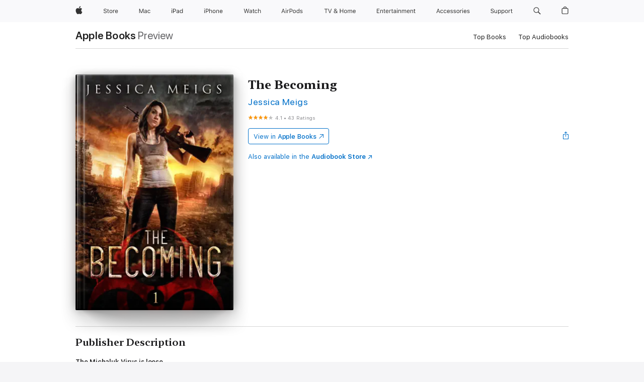

--- FILE ---
content_type: text/html
request_url: https://books.apple.com/gb/book/the-becoming/id1540394769
body_size: 44469
content:
<!DOCTYPE html><html  dir="ltr" lang="en-GB"><head>
    <meta charset="utf-8">
    <meta http-equiv="X-UA-Compatible" content="IE=edge">
    <meta name="viewport" content="width=device-width, initial-scale=1, viewport-fit=cover">
    <meta name="applicable-device" content="pc,mobile">

    <script id="perfkit">window.initialPageRequestTime = +new Date();</script>
    <link rel="preconnect" href="https://amp-api.books.apple.com" crossorigin="">
<link rel="preconnect" href="https://is1-ssl.mzstatic.com" crossorigin="">
<link rel="preconnect" href="https://is2-ssl.mzstatic.com" crossorigin="">
<link rel="preconnect" href="https://is3-ssl.mzstatic.com" crossorigin="">
<link rel="preconnect" href="https://is4-ssl.mzstatic.com" crossorigin="">
<link rel="preconnect" href="https://is5-ssl.mzstatic.com" crossorigin="">
<link rel="preconnect" href="https://xp.apple.com" crossorigin="">
<link rel="preconnect" href="https://js-cdn.music.apple.com" crossorigin="">
<link rel="preconnect" href="https://www.apple.com" crossorigin="">
    
<meta name="web-experience-app/config/environment" content="%7B%22appVersion%22%3A1%2C%22modulePrefix%22%3A%22web-experience-app%22%2C%22environment%22%3A%22production%22%2C%22rootURL%22%3A%22%2F%22%2C%22locationType%22%3A%22history-hash-router-scroll%22%2C%22historySupportMiddleware%22%3Atrue%2C%22EmberENV%22%3A%7B%22FEATURES%22%3A%7B%7D%2C%22EXTEND_PROTOTYPES%22%3A%7B%22Date%22%3Afalse%7D%2C%22_APPLICATION_TEMPLATE_WRAPPER%22%3Afalse%2C%22_DEFAULT_ASYNC_OBSERVERS%22%3Atrue%2C%22_JQUERY_INTEGRATION%22%3Afalse%2C%22_TEMPLATE_ONLY_GLIMMER_COMPONENTS%22%3Atrue%7D%2C%22APP%22%3A%7B%22PROGRESS_BAR_DELAY%22%3A3000%2C%22CLOCK_INTERVAL%22%3A1000%2C%22LOADING_SPINNER_SPY%22%3Atrue%2C%22BREAKPOINTS%22%3A%7B%22large%22%3A%7B%22min%22%3A1069%2C%22content%22%3A980%7D%2C%22medium%22%3A%7B%22min%22%3A735%2C%22max%22%3A1068%2C%22content%22%3A692%7D%2C%22small%22%3A%7B%22min%22%3A320%2C%22max%22%3A734%2C%22content%22%3A280%7D%7D%2C%22buildVariant%22%3A%22books%22%2C%22name%22%3A%22web-experience-app%22%2C%22version%22%3A%222548.0.0%2B0b472053%22%7D%2C%22MEDIA_API%22%3A%7B%22token%22%3A%22eyJhbGciOiJFUzI1NiIsInR5cCI6IkpXVCIsImtpZCI6IkNOM1dVNkVKTzEifQ.eyJpc3MiOiJOVjBTRVdHRlNSIiwiaWF0IjoxNzY0NzIyNzU2LCJleHAiOjE3NzE5ODAzNTYsInJvb3RfaHR0cHNfb3JpZ2luIjpbImFwcGxlLmNvbSJdfQ.Y-cFl9j5HGWR1S_YFqK_Hy1qwk1hW9aBvWtIfb4iDzMDCQO9JcdexCvQGzSRxWYIEXS3JtD3vpWxYDj3puQYsA%22%7D%2C%22i18n%22%3A%7B%22defaultLocale%22%3A%22en-gb%22%2C%22useDevLoc%22%3Afalse%2C%22pathToLocales%22%3A%22dist%2Flocales%22%7D%2C%22MEDIA_ARTWORK%22%3A%7B%22BREAKPOINTS%22%3A%7B%22large%22%3A%7B%22min%22%3A1069%2C%22content%22%3A980%7D%2C%22medium%22%3A%7B%22min%22%3A735%2C%22max%22%3A1068%2C%22content%22%3A692%7D%2C%22small%22%3A%7B%22min%22%3A320%2C%22max%22%3A734%2C%22content%22%3A280%7D%7D%7D%2C%22API%22%3A%7B%22BookHost%22%3A%22https%3A%2F%2Famp-api.books.apple.com%22%2C%22obcMetadataBaseUrl%22%3A%22%2Fapi%2Fbooks-metadata%22%2C%22globalElementsPath%22%3A%22%2Fglobal-elements%22%7D%2C%22fastboot%22%3A%7B%22hostWhitelist%22%3A%5B%7B%7D%5D%7D%2C%22ember-short-number%22%3A%7B%22locales%22%3A%5B%22ar-dz%22%2C%22ar-bh%22%2C%22ar-eg%22%2C%22ar-iq%22%2C%22ar-jo%22%2C%22ar-kw%22%2C%22ar-lb%22%2C%22ar-ly%22%2C%22ar-ma%22%2C%22ar-om%22%2C%22ar-qa%22%2C%22ar-sa%22%2C%22ar-sd%22%2C%22ar-sy%22%2C%22ar-tn%22%2C%22ar-ae%22%2C%22ar-ye%22%2C%22he-il%22%2C%22iw-il%22%2C%22ca-es%22%2C%22cs-cz%22%2C%22da-dk%22%2C%22de-ch%22%2C%22de-de%22%2C%22el-gr%22%2C%22en-au%22%2C%22en-ca%22%2C%22en-gb%22%2C%22en-us%22%2C%22es-419%22%2C%22es-es%22%2C%22es-mx%22%2C%22es-xl%22%2C%22et-ee%22%2C%22fi-fi%22%2C%22fr-ca%22%2C%22fr-fr%22%2C%22hi-in%22%2C%22hr-hr%22%2C%22hu-hu%22%2C%22id-id%22%2C%22is-is%22%2C%22it-it%22%2C%22iw-il%22%2C%22ja-jp%22%2C%22ko-kr%22%2C%22lt-lt%22%2C%22lv-lv%22%2C%22ms-my%22%2C%22nl-nl%22%2C%22no-no%22%2C%22no-nb%22%2C%22nb-no%22%2C%22pl-pl%22%2C%22pt-br%22%2C%22pt-pt%22%2C%22ro-ro%22%2C%22ru-ru%22%2C%22sk-sk%22%2C%22sv-se%22%2C%22th-th%22%2C%22tr-tr%22%2C%22uk-ua%22%2C%22vi-vi%22%2C%22vi-vn%22%2C%22zh-cn%22%2C%22zh-hans%22%2C%22zh-hans-cn%22%2C%22zh-hant%22%2C%22zh-hant-hk%22%2C%22zh-hant-tw%22%2C%22zh-hk%22%2C%22zh-tw%22%2C%22ar%22%2C%22ca%22%2C%22cs%22%2C%22da%22%2C%22de%22%2C%22el%22%2C%22en%22%2C%22es%22%2C%22fi%22%2C%22fr%22%2C%22he%22%2C%22hi%22%2C%22hr%22%2C%22hu%22%2C%22id%22%2C%22is%22%2C%22it%22%2C%22ja%22%2C%22ko%22%2C%22lt%22%2C%22lv%22%2C%22ms%22%2C%22nb%22%2C%22nl%22%2C%22no%22%2C%22pl%22%2C%22pt%22%2C%22ro%22%2C%22ru%22%2C%22sk%22%2C%22sv%22%2C%22th%22%2C%22tr%22%2C%22uk%22%2C%22vi%22%2C%22zh%22%5D%7D%2C%22ember-cli-mirage%22%3A%7B%22enabled%22%3Afalse%2C%22usingProxy%22%3Afalse%2C%22useDefaultPassthroughs%22%3Atrue%7D%2C%22BREAKPOINTS%22%3A%7B%22large%22%3A%7B%22min%22%3A1069%2C%22content%22%3A980%7D%2C%22medium%22%3A%7B%22min%22%3A735%2C%22max%22%3A1068%2C%22content%22%3A692%7D%2C%22small%22%3A%7B%22min%22%3A320%2C%22max%22%3A734%2C%22content%22%3A280%7D%7D%2C%22METRICS%22%3A%7B%22variant%22%3A%22web%22%2C%22baseFields%22%3A%7B%22appName%22%3A%22web-experience-app%22%2C%22constraintProfiles%22%3A%5B%22AMPWeb%22%5D%7D%2C%22clickstream%22%3A%7B%22enabled%22%3Atrue%2C%22topic%22%3A%5B%22xp_amp_web_exp%22%5D%2C%22autoTrackClicks%22%3Atrue%7D%2C%22performance%22%3A%7B%22enabled%22%3Atrue%2C%22topic%22%3A%22xp_amp_bookstore_perf%22%7D%7D%2C%22MEDIA_SHELF%22%3A%7B%22GRID_CONFIG%22%3A%7B%22books-brick-row%22%3A%7B%22small%22%3A1%2C%22medium%22%3A2%2C%22large%22%3A3%7D%2C%22story%22%3A%7B%22small%22%3A1%2C%22medium%22%3A2%2C%22large%22%3A3%7D%2C%22small-brick%22%3A%7B%22small%22%3A1%2C%22medium%22%3A2%2C%22large%22%3A3%7D%2C%22editorial-lockup-large%22%3A%7B%22small%22%3A1%2C%22medium%22%3A2%2C%22large%22%3A2%7D%2C%22editorial-lockup-medium%22%3A%7B%22small%22%3A1%2C%22medium%22%3A2%2C%22large%22%3A3%7D%2C%22large-brick%22%3A%7B%22small%22%3A1%2C%22medium%22%3A1%2C%22large%22%3A2%7D%2C%22lockup-small%22%3A%7B%22small%22%3A1%2C%22medium%22%3A2%2C%22large%22%3A3%7D%2C%22lockup-large%22%3A%7B%22small%22%3A1%2C%22medium%22%3A3%2C%22large%22%3A4%7D%2C%22posters%22%3A%7B%22small%22%3A1%2C%22medium%22%3A1%2C%22large%22%3A2%7D%2C%22breakout-large%22%3A%7B%22small%22%3A1%2C%22medium%22%3A1%2C%22large%22%3A1%7D%7D%2C%22BREAKPOINTS%22%3A%7B%22large%22%3A%7B%22min%22%3A1069%2C%22content%22%3A980%7D%2C%22medium%22%3A%7B%22min%22%3A735%2C%22max%22%3A1068%2C%22content%22%3A692%7D%2C%22small%22%3A%7B%22min%22%3A320%2C%22max%22%3A734%2C%22content%22%3A280%7D%7D%7D%2C%22SASSKIT_GENERATOR%22%3A%7B%22VIEWPORT_CONFIG%22%3A%7B%22BREAKPOINTS%22%3A%7B%22large%22%3A%7B%22min%22%3A1069%2C%22content%22%3A980%7D%2C%22medium%22%3A%7B%22min%22%3A735%2C%22max%22%3A1068%2C%22content%22%3A692%7D%2C%22small%22%3A%7B%22min%22%3A320%2C%22max%22%3A734%2C%22content%22%3A280%7D%7D%7D%7D%2C%22features%22%3A%7B%22BUILD_VARIANT_APPS%22%3Afalse%2C%22BUILD_VARIANT_BOOKS%22%3Atrue%2C%22BUILD_VARIANT_FITNESS%22%3Afalse%2C%22BUILD_VARIANT_PODCASTS%22%3Afalse%2C%22BUILD_VARIANT_ITUNES%22%3Afalse%2C%22TV%22%3Afalse%2C%22PODCASTS%22%3Afalse%2C%22BOOKS%22%3Atrue%2C%22APPS%22%3Afalse%2C%22ARTISTS%22%3Afalse%2C%22DEEPLINK_ROUTE%22%3Afalse%2C%22EMBER_DATA%22%3Afalse%2C%22CHARTS%22%3Atrue%2C%22FITNESS%22%3Afalse%2C%22SHARE_UI%22%3Atrue%2C%22SEPARATE_RTL_STYLESHEET%22%3Atrue%7D%2C%22%40amp%2Fember-ui-global-elements%22%3A%7B%22useFooterWithoutRefundLink%22%3Atrue%7D%2C%22ember-cli-content-security-policy%22%3A%7B%22policy%22%3A%22upgrade-insecure-requests%20%3B%20default-src%20'none'%3B%20img-src%20'self'%20https%3A%2F%2F*.apple.com%20https%3A%2F%2F*.mzstatic.com%20data%3A%3B%20style-src%20'self'%20https%3A%2F%2F*.apple.com%20'unsafe-inline'%3B%20font-src%20'self'%20https%3A%2F%2F*.apple.com%3B%20media-src%20'self'%20https%3A%2F%2F*.apple.com%20blob%3A%3B%20connect-src%20'self'%20https%3A%2F%2F*.apple.com%20https%3A%2F%2F*.mzstatic.com%3B%20script-src%20'self'%20https%3A%2F%2F*.apple.com%20'unsafe-eval'%20'sha256-4ywTGAe4rEpoHt8XkjbkdOWklMJ%2F1Py%2Fx6b3%2FaGbtSQ%3D'%3B%20frame-src%20'self'%20https%3A%2F%2F*.apple.com%20itmss%3A%20itms-appss%3A%20itms-bookss%3A%20itms-itunesus%3A%20itms-messagess%3A%20itms-podcasts%3A%20itms-watchs%3A%20macappstores%3A%20musics%3A%20apple-musics%3A%20podcasts%3A%20videos%3A%3B%22%2C%22reportOnly%22%3Afalse%7D%2C%22exportApplicationGlobal%22%3Afalse%7D">
<!-- EMBER_CLI_FASTBOOT_TITLE --><link rel="stylesheet preload" name="fonts" href="//www.apple.com/wss/fonts?families=SF+Pro,v2|SF+Pro+Icons,v1|SF+Pro+Rounded,v1|New+York+Small,v1|New+York+Medium,v1" as="style"><link rel="stylesheet" type="text/css" href="https://www.apple.com/api-www/global-elements/global-header/v1/assets/globalheader.css" data-global-elements-nav-styles>
<link rel="stylesheet" type="text/css" href="/global-elements/2426.0.0/en_GB/ac-global-footer.a44ad2709ae8b101881a3272bc03d176.css" data-global-elements-footer-styles>
<meta name="ac-gn-search-suggestions-enabled" content="false"/>
<meta name="globalnav-search-suggestions-enabled" content="false"/>
    <title>
      ‎The Becoming by Jessica Meigs on Apple Books
    </title>
      <meta name="keywords" content="download, The Becoming, books on iphone, ipad, Mac, Apple Books">

      <meta name="description" content="<b>The Michaluk Virus is loose.</b><br /><br /><b>It will take all of Cade's skills to survive it.</b><br /><br />A deadly virus has escaped the CDC in Atlanta, and Cade Alton is blindsided when it reaches Memphis and strikes down the heart of her family in a frenzy of blood and terror. Forced to dr…">

<!---->
      <link rel="canonical" href="https://books.apple.com/gb/book/the-becoming/id1540394769">

      <link rel="icon" sizes="48x48" href="https://books.apple.com/assets/images/favicon/favicon-books-48-a8eb8171a8d912ed29d99e7a134953d3.png" type="image/png">

<!---->
<!---->
      <meta name="apple:content_id" content="1540394769">

<!---->
      <script name="schema:book" type="application/ld+json">
        {"@context":"http://schema.org","@type":"Book","additionalType":"Product","author":"Jessica Meigs","bookFormat":"EBook","datePublished":"2020-12-06T00:00:00.000Z","description":"&lt;b&gt;The Michaluk Virus is loose.&lt;/b&gt;&lt;br /&gt;&lt;br /&gt;&lt;b&gt;It will take all of Cade's skills to survive it.&lt;/b&gt;&lt;br /&gt;&lt;br /&gt;A deadly virus has escaped the CDC in Atlanta, and Cade Alton is blindsided when it reaches Memphis and strikes down the heart of her family in a frenzy of blood and terror. Forced to dr…","genre":["Science Fiction","Books","Sci-Fi &amp; Fantasy","Romance","Paranormal Romance"],"image":"https://is1-ssl.mzstatic.com/image/thumb/Publication114/v4/4c/b2/9e/4cb29efd-de1f-2a05-ad47-7f120a88d879/0000634102.jpg/1200x630wz.png","inLanguage":"en-US","isbn":"9781393052586","name":"The Becoming","numberOfPages":562,"publisher":"Jessica Meigs","thumbnailUrl":["https://is1-ssl.mzstatic.com/image/thumb/Publication114/v4/4c/b2/9e/4cb29efd-de1f-2a05-ad47-7f120a88d879/0000634102.jpg/1200x675wz.jpg","https://is1-ssl.mzstatic.com/image/thumb/Publication114/v4/4c/b2/9e/4cb29efd-de1f-2a05-ad47-7f120a88d879/0000634102.jpg/1200x900wz.jpg","https://is1-ssl.mzstatic.com/image/thumb/Publication114/v4/4c/b2/9e/4cb29efd-de1f-2a05-ad47-7f120a88d879/0000634102.jpg/1200x1200wz.jpg"],"offers":{"@type":"Offer","category":"free","price":0,"priceCurrency":"GBP","hasMerchantReturnPolicy":{"@type":"MerchantReturnPolicy","returnPolicyCategory":"https://schema.org/MerchantReturnNotPermitted","merchantReturnDays":0}},"aggregateRating":{"@type":"AggregateRating","ratingValue":4.1,"reviewCount":43},"review":[{"@type":"Review","author":"Rocky19088","name":"Becoming","reviewBody":"Enthralling read","reviewRating":{"@type":"Rating","ratingValue":5},"datePublished":"2021-05-14T09:42:20.000Z"}]}
      </script>

        <meta property="al:ios:app_store_id" content="364709193">
        <meta property="al:ios:app_name" content="Apple Books">

        <meta property="og:title" content="‎The Becoming">
        <meta property="og:description" content="‎Sci-Fi &amp; Fantasy · 2020">
        <meta property="og:site_name" content="Apple Books">
        <meta property="og:url" content="https://books.apple.com/gb/book/the-becoming/id1540394769">
        <meta property="og:image" content="https://is1-ssl.mzstatic.com/image/thumb/Publication114/v4/4c/b2/9e/4cb29efd-de1f-2a05-ad47-7f120a88d879/0000634102.jpg/1200x630wz.png">
        <meta property="og:image:alt" content="The Becoming by Jessica Meigs on Apple Books">
        <meta property="og:image:type" content="image/png">
        <meta property="og:image:width" content="1200">
        <meta property="og:image:height" content="630">
        <meta property="og:image:secure_url" content="https://is1-ssl.mzstatic.com/image/thumb/Publication114/v4/4c/b2/9e/4cb29efd-de1f-2a05-ad47-7f120a88d879/0000634102.jpg/1200x630wz.png">
        <meta property="og:type" content="book">
        <meta property="og:locale" content="en_GB">

        <meta name="twitter:title" content="‎The Becoming">
        <meta name="twitter:description" content="‎Sci-Fi &amp; Fantasy · 2020">
        <meta name="twitter:site" content="@AppleBooks">
        <meta name="twitter:card" content="summary_large_image">
        <meta name="twitter:image" content="https://is1-ssl.mzstatic.com/image/thumb/Publication114/v4/4c/b2/9e/4cb29efd-de1f-2a05-ad47-7f120a88d879/0000634102.jpg/1200x600wz.png">
        <meta name="twitter:image:alt" content="The Becoming by Jessica Meigs on Apple Books">

<!---->
    <meta name="version" content="2548.0.0">
    <!-- @@HEAD@@ -->
    <script src="https://js-cdn.music.apple.com/musickit/v2/amp/musickit.js?t=1764722790239"></script>

    <link integrity="" rel="stylesheet" href="/assets/web-experience-app-real-f1ca40148188f63f7dd2cd7d4d6d7e05.css" data-rtl="/assets/web-experience-rtl-app-dc89d135bf4a79beed79bacafc906bdf.css">

    
  </head>
  <body class="no-js no-touch globalnav-scrim">
    <script type="x/boundary" id="fastboot-body-start"></script><div id="globalheader"><aside id="globalmessage-segment" lang="en-GB" dir="ltr" class="globalmessage-segment"><ul data-strings="{&quot;view&quot;:&quot;{%STOREFRONT%} Store Home&quot;,&quot;segments&quot;:{&quot;smb&quot;:&quot;Business Store Home&quot;,&quot;eduInd&quot;:&quot;Education Store Home&quot;,&quot;other&quot;:&quot;Store Home&quot;},&quot;exit&quot;:&quot;Exit&quot;}" class="globalmessage-segment-content"></ul></aside><nav id="globalnav" lang="en-GB" dir="ltr" aria-label="Global" data-analytics-element-engagement-start="globalnav:onFlyoutOpen" data-analytics-element-engagement-end="globalnav:onFlyoutClose" data-store-api="https://www.apple.com/[storefront]/shop/bag/status" data-analytics-activitymap-region-id="global nav" data-analytics-region="global nav" class="globalnav no-js   "><div class="globalnav-content"><div class="globalnav-item globalnav-menuback"><button aria-label="Main menu" class="globalnav-menuback-button"><span class="globalnav-chevron-icon"><svg height="48" viewbox="0 0 9 48" width="9" xmlns="http://www.w3.org/2000/svg"><path d="m1.5618 24.0621 6.5581-6.4238c.2368-.2319.2407-.6118.0088-.8486-.2324-.2373-.6123-.2407-.8486-.0088l-7 6.8569c-.1157.1138-.1807.2695-.1802.4316.001.1621.0674.3174.1846.4297l7 6.7241c.1162.1118.2661.1675.4155.1675.1577 0 .3149-.062.4326-.1846.2295-.2388.2222-.6187-.0171-.8481z"/></svg></span></button></div><ul id="globalnav-list" class="globalnav-list"><li data-analytics-element-engagement="globalnav hover - apple" class="
				globalnav-item
				globalnav-item-apple
				
				
			"><a href="https://www.apple.com/uk/" data-globalnav-item-name="apple" data-analytics-title="apple home" aria-label="Apple" class="globalnav-link globalnav-link-apple"><span class="globalnav-image-regular globalnav-link-image"><svg height="44" viewbox="0 0 14 44" width="14" xmlns="http://www.w3.org/2000/svg"><path d="m13.0729 17.6825a3.61 3.61 0 0 0 -1.7248 3.0365 3.5132 3.5132 0 0 0 2.1379 3.2223 8.394 8.394 0 0 1 -1.0948 2.2618c-.6816.9812-1.3943 1.9623-2.4787 1.9623s-1.3633-.63-2.613-.63c-1.2187 0-1.6525.6507-2.644.6507s-1.6834-.9089-2.4787-2.0243a9.7842 9.7842 0 0 1 -1.6628-5.2776c0-3.0984 2.014-4.7405 3.9969-4.7405 1.0535 0 1.9314.6919 2.5924.6919.63 0 1.6112-.7333 2.8092-.7333a3.7579 3.7579 0 0 1 3.1604 1.5802zm-3.7284-2.8918a3.5615 3.5615 0 0 0 .8469-2.22 1.5353 1.5353 0 0 0 -.031-.32 3.5686 3.5686 0 0 0 -2.3445 1.2084 3.4629 3.4629 0 0 0 -.8779 2.1585 1.419 1.419 0 0 0 .031.2892 1.19 1.19 0 0 0 .2169.0207 3.0935 3.0935 0 0 0 2.1586-1.1368z"/></svg></span><span class="globalnav-image-compact globalnav-link-image"><svg height="48" viewbox="0 0 17 48" width="17" xmlns="http://www.w3.org/2000/svg"><path d="m15.5752 19.0792a4.2055 4.2055 0 0 0 -2.01 3.5376 4.0931 4.0931 0 0 0 2.4908 3.7542 9.7779 9.7779 0 0 1 -1.2755 2.6351c-.7941 1.1431-1.6244 2.2862-2.8878 2.2862s-1.5883-.734-3.0443-.734c-1.42 0-1.9252.7581-3.08.7581s-1.9611-1.0589-2.8876-2.3584a11.3987 11.3987 0 0 1 -1.9373-6.1487c0-3.61 2.3464-5.523 4.6566-5.523 1.2274 0 2.25.8062 3.02.8062.734 0 1.8771-.8543 3.2729-.8543a4.3778 4.3778 0 0 1 3.6822 1.841zm-6.8586-2.0456a1.3865 1.3865 0 0 1 -.2527-.024 1.6557 1.6557 0 0 1 -.0361-.337 4.0341 4.0341 0 0 1 1.0228-2.5148 4.1571 4.1571 0 0 1 2.7314-1.4078 1.7815 1.7815 0 0 1 .0361.373 4.1487 4.1487 0 0 1 -.9867 2.587 3.6039 3.6039 0 0 1 -2.5148 1.3236z"/></svg></span><span class="globalnav-link-text">Apple</span></a></li><li data-topnav-flyout-item="menu" data-topnav-flyout-label="Menu" role="none" class="globalnav-item globalnav-menu"><div data-topnav-flyout="menu" class="globalnav-flyout"><div class="globalnav-menu-list"><div data-analytics-element-engagement="globalnav hover - store" class="
				globalnav-item
				globalnav-item-store
				globalnav-item-menu
				
			"><ul role="none" class="globalnav-submenu-trigger-group"><li class="globalnav-submenu-trigger-item"><a href="https://www.apple.com/uk/shop/goto/store" data-globalnav-item-name="store" data-topnav-flyout-trigger-compact data-analytics-title="store" data-analytics-element-engagement="hover - store" aria-label="Store" class="globalnav-link globalnav-submenu-trigger-link globalnav-link-store"><span class="globalnav-link-text-container"><span class="globalnav-image-regular globalnav-link-image"><svg height="44" viewbox="0 0 30 44" width="30" xmlns="http://www.w3.org/2000/svg"><path d="m26.5679 20.4629c1.002 0 1.67.738 1.693 1.857h-3.48c.076-1.119.779-1.857 1.787-1.857zm2.754 2.672v-.387c0-1.963-1.037-3.176-2.742-3.176-1.735 0-2.848 1.289-2.848 3.276 0 1.998 1.096 3.263 2.848 3.263 1.383 0 2.367-.668 2.66-1.746h-1.008c-.264.557-.814.856-1.629.856-1.072 0-1.769-.791-1.822-2.039v-.047zm-9.547-3.451h.96v.937h.094c.188-.615.914-1.049 1.752-1.049.164 0 .375.012.504.03v1.007c-.082-.023-.445-.058-.644-.058-.961 0-1.659 1.098-1.659 1.535v3.914h-1.007zm-4.27 5.519c-1.195 0-1.869-.867-1.869-2.361 0-1.5.674-2.361 1.869-2.361 1.196 0 1.87.861 1.87 2.361 0 1.494-.674 2.361-1.87 2.361zm0-5.631c-1.798 0-2.912 1.237-2.912 3.27 0 2.027 1.114 3.269 2.912 3.269 1.799 0 2.913-1.242 2.913-3.269 0-2.033-1.114-3.27-2.913-3.27zm-5.478-1.475v1.635h1.407v.843h-1.407v3.575c0 .744.282 1.06.938 1.06.182 0 .281-.006.469-.023v.849c-.199.035-.393.059-.592.059-1.301 0-1.822-.481-1.822-1.688v-3.832h-1.02v-.843h1.02v-1.635zm-8.103 5.694c.129.885.973 1.447 2.174 1.447 1.137 0 1.975-.615 1.975-1.453 0-.72-.527-1.177-1.693-1.47l-1.084-.282c-1.53-.386-2.192-1.078-2.192-2.279 0-1.436 1.201-2.408 2.988-2.408 1.635 0 2.854.972 2.942 2.338h-1.061c-.146-.867-.861-1.383-1.916-1.383-1.125 0-1.869.562-1.869 1.418 0 .662.463 1.043 1.629 1.342l.885.234c1.752.439 2.455 1.119 2.455 2.361 0 1.553-1.225 2.543-3.158 2.543-1.793 0-3.03-.949-3.141-2.408z"/></svg></span><span class="globalnav-link-text">Store</span></span></a></li></ul></div><div data-analytics-element-engagement="globalnav hover - mac" class="
				globalnav-item
				globalnav-item-mac
				globalnav-item-menu
				
			"><ul role="none" class="globalnav-submenu-trigger-group"><li class="globalnav-submenu-trigger-item"><a href="https://www.apple.com/uk/mac/" data-globalnav-item-name="mac" data-topnav-flyout-trigger-compact data-analytics-title="mac" data-analytics-element-engagement="hover - mac" aria-label="Mac" class="globalnav-link globalnav-submenu-trigger-link globalnav-link-mac"><span class="globalnav-link-text-container"><span class="globalnav-image-regular globalnav-link-image"><svg height="44" viewbox="0 0 23 44" width="23" xmlns="http://www.w3.org/2000/svg"><path d="m8.1558 25.9987v-6.457h-.0703l-2.666 6.457h-.8907l-2.666-6.457h-.0703v6.457h-.9844v-8.4551h1.2246l2.8945 7.0547h.0938l2.8945-7.0547h1.2246v8.4551zm2.5166-1.7696c0-1.1309.832-1.7812 2.3027-1.8691l1.8223-.1113v-.5742c0-.7793-.4863-1.207-1.4297-1.207-.7559 0-1.2832.2871-1.4238.7852h-1.0195c.1348-1.0137 1.1309-1.6816 2.4785-1.6816 1.541 0 2.4023.791 2.4023 2.1035v4.3242h-.9609v-.9318h-.0938c-.4102.6738-1.1016 1.043-1.9453 1.043-1.2246 0-2.1328-.7266-2.1328-1.8809zm4.125-.5859v-.5801l-1.6992.1113c-.9609.0645-1.3828.3984-1.3828 1.0312 0 .6445.5449 1.0195 1.2773 1.0195 1.0371.0001 1.8047-.6796 1.8047-1.5819zm6.958-2.0273c-.1641-.627-.7207-1.1367-1.6289-1.1367-1.1367 0-1.8516.9082-1.8516 2.3379 0 1.459.7266 2.3848 1.8516 2.3848.8496 0 1.4414-.3926 1.6289-1.1074h1.0195c-.1816 1.1602-1.125 2.0156-2.6426 2.0156-1.7695 0-2.9004-1.2832-2.9004-3.293 0-1.9688 1.125-3.2461 2.8945-3.2461 1.5352 0 2.4727.9199 2.6484 2.0449z"/></svg></span><span class="globalnav-link-text">Mac</span></span></a></li></ul></div><div data-analytics-element-engagement="globalnav hover - ipad" class="
				globalnav-item
				globalnav-item-ipad
				globalnav-item-menu
				
			"><ul role="none" class="globalnav-submenu-trigger-group"><li class="globalnav-submenu-trigger-item"><a href="https://www.apple.com/uk/ipad/" data-globalnav-item-name="ipad" data-topnav-flyout-trigger-compact data-analytics-title="ipad" data-analytics-element-engagement="hover - ipad" aria-label="iPad" class="globalnav-link globalnav-submenu-trigger-link globalnav-link-ipad"><span class="globalnav-link-text-container"><span class="globalnav-image-regular globalnav-link-image"><svg height="44" viewbox="0 0 24 44" width="24" xmlns="http://www.w3.org/2000/svg"><path d="m14.9575 23.7002c0 .902-.768 1.582-1.805 1.582-.732 0-1.277-.375-1.277-1.02 0-.632.422-.966 1.383-1.031l1.699-.111zm-1.395-4.072c-1.347 0-2.343.668-2.478 1.681h1.019c.141-.498.668-.785 1.424-.785.944 0 1.43.428 1.43 1.207v.574l-1.822.112c-1.471.088-2.303.738-2.303 1.869 0 1.154.908 1.881 2.133 1.881.844 0 1.535-.369 1.945-1.043h.094v.931h.961v-4.324c0-1.312-.862-2.103-2.403-2.103zm6.769 5.575c-1.155 0-1.846-.885-1.846-2.361 0-1.471.697-2.362 1.846-2.362 1.142 0 1.857.914 1.857 2.362 0 1.459-.709 2.361-1.857 2.361zm1.834-8.027v3.503h-.088c-.358-.691-1.102-1.107-1.981-1.107-1.605 0-2.654 1.289-2.654 3.27 0 1.986 1.037 3.269 2.654 3.269.873 0 1.623-.416 2.022-1.119h.093v1.008h.961v-8.824zm-15.394 4.869h-1.863v-3.563h1.863c1.225 0 1.899.639 1.899 1.799 0 1.119-.697 1.764-1.899 1.764zm.276-4.5h-3.194v8.455h1.055v-3.018h2.127c1.588 0 2.719-1.119 2.719-2.701 0-1.611-1.108-2.736-2.707-2.736zm-6.064 8.454h1.008v-6.316h-1.008zm-.199-8.237c0-.387.316-.704.703-.704s.703.317.703.704c0 .386-.316.703-.703.703s-.703-.317-.703-.703z"/></svg></span><span class="globalnav-link-text">iPad</span></span></a></li></ul></div><div data-analytics-element-engagement="globalnav hover - iphone" class="
				globalnav-item
				globalnav-item-iphone
				globalnav-item-menu
				
			"><ul role="none" class="globalnav-submenu-trigger-group"><li class="globalnav-submenu-trigger-item"><a href="https://www.apple.com/uk/iphone/" data-globalnav-item-name="iphone" data-topnav-flyout-trigger-compact data-analytics-title="iphone" data-analytics-element-engagement="hover - iphone" aria-label="iPhone&#xA0;" class="globalnav-link globalnav-submenu-trigger-link globalnav-link-iphone"><span class="globalnav-link-text-container"><span class="globalnav-image-regular globalnav-link-image"><svg height="44" viewbox="0 0 38 44" width="38" xmlns="http://www.w3.org/2000/svg"><path d="m32.7129 22.3203h3.48c-.023-1.119-.691-1.857-1.693-1.857-1.008 0-1.711.738-1.787 1.857zm4.459 2.045c-.293 1.078-1.277 1.746-2.66 1.746-1.752 0-2.848-1.266-2.848-3.264 0-1.986 1.113-3.275 2.848-3.275 1.705 0 2.742 1.213 2.742 3.176v.386h-4.541v.047c.053 1.248.75 2.039 1.822 2.039.815 0 1.366-.298 1.629-.855zm-12.282-4.682h.961v.996h.094c.316-.697.932-1.107 1.898-1.107 1.418 0 2.209.838 2.209 2.338v4.09h-1.007v-3.844c0-1.137-.481-1.676-1.489-1.676s-1.658.674-1.658 1.781v3.739h-1.008zm-2.499 3.158c0-1.5-.674-2.361-1.869-2.361-1.196 0-1.87.861-1.87 2.361 0 1.495.674 2.362 1.87 2.362 1.195 0 1.869-.867 1.869-2.362zm-4.782 0c0-2.033 1.114-3.269 2.913-3.269 1.798 0 2.912 1.236 2.912 3.269 0 2.028-1.114 3.27-2.912 3.27-1.799 0-2.913-1.242-2.913-3.27zm-6.636-5.666h1.008v3.504h.093c.317-.697.979-1.107 1.946-1.107 1.336 0 2.179.855 2.179 2.338v4.09h-1.007v-3.844c0-1.119-.504-1.676-1.459-1.676-1.131 0-1.752.715-1.752 1.781v3.739h-1.008zm-6.015 4.87h1.863c1.202 0 1.899-.645 1.899-1.764 0-1.16-.674-1.799-1.899-1.799h-1.863zm2.139-4.5c1.599 0 2.707 1.125 2.707 2.736 0 1.582-1.131 2.701-2.719 2.701h-2.127v3.018h-1.055v-8.455zm-6.114 8.454h1.008v-6.316h-1.008zm-.2-8.238c0-.386.317-.703.703-.703.387 0 .704.317.704.703 0 .387-.317.704-.704.704-.386 0-.703-.317-.703-.704z"/></svg></span><span class="globalnav-link-text">iPhone&#xA0;</span></span></a></li></ul></div><div data-analytics-element-engagement="globalnav hover - watch" class="
				globalnav-item
				globalnav-item-watch
				globalnav-item-menu
				
			"><ul role="none" class="globalnav-submenu-trigger-group"><li class="globalnav-submenu-trigger-item"><a href="https://www.apple.com/uk/watch/" data-globalnav-item-name="watch" data-topnav-flyout-trigger-compact data-analytics-title="watch" data-analytics-element-engagement="hover - watch" aria-label="Watch" class="globalnav-link globalnav-submenu-trigger-link globalnav-link-watch"><span class="globalnav-link-text-container"><span class="globalnav-image-regular globalnav-link-image"><svg height="44" viewbox="0 0 35 44" width="35" xmlns="http://www.w3.org/2000/svg"><path d="m28.9819 17.1758h1.008v3.504h.094c.316-.697.978-1.108 1.945-1.108 1.336 0 2.18.856 2.18 2.338v4.09h-1.008v-3.844c0-1.119-.504-1.675-1.459-1.675-1.131 0-1.752.715-1.752 1.781v3.738h-1.008zm-2.42 4.441c-.164-.627-.721-1.136-1.629-1.136-1.137 0-1.852.908-1.852 2.338 0 1.459.727 2.384 1.852 2.384.849 0 1.441-.392 1.629-1.107h1.019c-.182 1.16-1.125 2.016-2.642 2.016-1.77 0-2.901-1.284-2.901-3.293 0-1.969 1.125-3.247 2.895-3.247 1.535 0 2.472.92 2.648 2.045zm-6.533-3.568v1.635h1.407v.844h-1.407v3.574c0 .744.282 1.06.938 1.06.182 0 .281-.006.469-.023v.85c-.2.035-.393.058-.592.058-1.301 0-1.822-.48-1.822-1.687v-3.832h-1.02v-.844h1.02v-1.635zm-4.2 5.596v-.58l-1.699.111c-.961.064-1.383.398-1.383 1.031 0 .645.545 1.02 1.277 1.02 1.038 0 1.805-.68 1.805-1.582zm-4.125.586c0-1.131.832-1.782 2.303-1.869l1.822-.112v-.574c0-.779-.486-1.207-1.43-1.207-.755 0-1.283.287-1.423.785h-1.02c.135-1.014 1.131-1.682 2.479-1.682 1.541 0 2.402.792 2.402 2.104v4.324h-.961v-.931h-.094c-.41.673-1.101 1.043-1.945 1.043-1.225 0-2.133-.727-2.133-1.881zm-7.684 1.769h-.996l-2.303-8.455h1.101l1.682 6.873h.07l1.893-6.873h1.066l1.893 6.873h.07l1.682-6.873h1.101l-2.302 8.455h-.996l-1.946-6.674h-.07z"/></svg></span><span class="globalnav-link-text">Watch</span></span></a></li></ul></div><div data-analytics-element-engagement="globalnav hover - airpods" class="
				globalnav-item
				globalnav-item-airpods
				globalnav-item-menu
				
			"><ul role="none" class="globalnav-submenu-trigger-group"><li class="globalnav-submenu-trigger-item"><a href="https://www.apple.com/uk/airpods/" data-globalnav-item-name="airpods" data-topnav-flyout-trigger-compact data-analytics-title="airpods" data-analytics-element-engagement="hover - airpods" aria-label="AirPods" class="globalnav-link globalnav-submenu-trigger-link globalnav-link-airpods"><span class="globalnav-link-text-container"><span class="globalnav-image-regular globalnav-link-image"><svg height="44" viewbox="0 0 43 44" width="43" xmlns="http://www.w3.org/2000/svg"><path d="m11.7153 19.6836h.961v.937h.094c.187-.615.914-1.048 1.752-1.048.164 0 .375.011.504.029v1.008c-.082-.024-.446-.059-.645-.059-.961 0-1.658.645-1.658 1.535v3.914h-1.008zm28.135-.111c1.324 0 2.244.656 2.379 1.693h-.996c-.135-.504-.627-.838-1.389-.838-.75 0-1.336.381-1.336.943 0 .434.352.704 1.096.885l.973.235c1.189.287 1.763.802 1.763 1.711 0 1.13-1.095 1.91-2.531 1.91-1.406 0-2.373-.674-2.484-1.723h1.037c.17.533.674.873 1.482.873.85 0 1.459-.404 1.459-.984 0-.434-.328-.727-1.002-.891l-1.084-.264c-1.183-.287-1.722-.796-1.722-1.71 0-1.049 1.013-1.84 2.355-1.84zm-6.665 5.631c-1.155 0-1.846-.885-1.846-2.362 0-1.471.697-2.361 1.846-2.361 1.142 0 1.857.914 1.857 2.361 0 1.459-.709 2.362-1.857 2.362zm1.834-8.028v3.504h-.088c-.358-.691-1.102-1.107-1.981-1.107-1.605 0-2.654 1.289-2.654 3.269 0 1.987 1.037 3.27 2.654 3.27.873 0 1.623-.416 2.022-1.119h.094v1.007h.961v-8.824zm-9.001 8.028c-1.195 0-1.869-.868-1.869-2.362 0-1.5.674-2.361 1.869-2.361 1.196 0 1.869.861 1.869 2.361 0 1.494-.673 2.362-1.869 2.362zm0-5.631c-1.799 0-2.912 1.236-2.912 3.269 0 2.028 1.113 3.27 2.912 3.27s2.912-1.242 2.912-3.27c0-2.033-1.113-3.269-2.912-3.269zm-17.071 6.427h1.008v-6.316h-1.008zm-.199-8.238c0-.387.317-.703.703-.703.387 0 .703.316.703.703s-.316.703-.703.703c-.386 0-.703-.316-.703-.703zm-6.137 4.922 1.324-3.773h.093l1.325 3.773zm1.892-5.139h-1.043l-3.117 8.455h1.107l.85-2.42h3.363l.85 2.42h1.107zm14.868 4.5h-1.864v-3.562h1.864c1.224 0 1.898.639 1.898 1.799 0 1.119-.697 1.763-1.898 1.763zm.275-4.5h-3.193v8.455h1.054v-3.017h2.127c1.588 0 2.719-1.119 2.719-2.701 0-1.612-1.107-2.737-2.707-2.737z"/></svg></span><span class="globalnav-link-text">AirPods</span></span></a></li></ul></div><div data-analytics-element-engagement="globalnav hover - tv-home" class="
				globalnav-item
				globalnav-item-tv-home
				globalnav-item-menu
				
			"><ul role="none" class="globalnav-submenu-trigger-group"><li class="globalnav-submenu-trigger-item"><a href="https://www.apple.com/uk/tv-home/" data-globalnav-item-name="tv-home" data-topnav-flyout-trigger-compact data-analytics-title="tv &amp; home" data-analytics-element-engagement="hover - tv &amp; home" aria-label="TV and Home" class="globalnav-link globalnav-submenu-trigger-link globalnav-link-tv-home"><span class="globalnav-link-text-container"><span class="globalnav-image-regular globalnav-link-image"><svg height="44" viewbox="0 0 65 44" width="65" xmlns="http://www.w3.org/2000/svg"><path d="m4.3755 26v-7.5059h-2.7246v-.9492h6.5039v.9492h-2.7246v7.5059zm7.7314 0-3.1172-8.4551h1.1074l2.4844 7.0898h.0938l2.4844-7.0898h1.1074l-3.1172 8.4551zm13.981-.8438c-.7207.6328-1.7109 1.002-2.7363 1.002-1.6816 0-2.8594-.9961-2.8594-2.4141 0-1.002.5449-1.7637 1.6758-2.3613.0762-.0352.2344-.1172.3281-.1641-.7793-.8203-1.0605-1.3652-1.0605-1.9805 0-1.084.9199-1.8926 2.1562-1.8926 1.248 0 2.1562.7969 2.1562 1.9043 0 .8672-.5215 1.5-1.8281 2.1855l2.1152 2.2734c.2637-.5273.3984-1.2188.3984-2.2734v-.1465h.9844v.1523c0 1.3125-.2344 2.2676-.6973 2.9824l1.4708 1.5764h-1.3242zm-4.541-1.4824c0 .9492.7676 1.5938 1.8984 1.5938.7676 0 1.5586-.3047 2.0215-.791l-2.3906-2.6133c-.0645.0234-.2168.0996-.2988.1406-.8145.4219-1.2305 1.0078-1.2305 1.6699zm3.2109-4.3886c0-.6562-.4746-1.1016-1.1602-1.1016-.6738 0-1.1543.457-1.1543 1.1133 0 .4688.2402.8789.9082 1.541 1.0313-.5274 1.4063-.9492 1.4063-1.5527zm13.5176 6.7148v-3.8496h-4.6406v3.8496h-1.0547v-8.4551h1.0547v3.6562h4.6406v-3.6562h1.0547v8.4551zm2.6455-3.1582c0-2.0332 1.1133-3.2695 2.9121-3.2695s2.9121 1.2363 2.9121 3.2695c0 2.0273-1.1133 3.2695-2.9121 3.2695s-2.9121-1.2422-2.9121-3.2695zm4.7812 0c0-1.5-.6738-2.3613-1.8691-2.3613s-1.8691.8613-1.8691 2.3613c0 1.4941.6738 2.3613 1.8691 2.3613s1.8691-.8672 1.8691-2.3613zm2.5054-3.1582h.9609v.9961h.0938c.2871-.7031.9199-1.1074 1.7637-1.1074.8555 0 1.4531.4512 1.7461 1.1074h.0938c.3398-.668 1.0605-1.1074 1.9336-1.1074 1.2891 0 2.0098.7383 2.0098 2.0625v4.3652h-1.0078v-4.1309c0-.9316-.4395-1.3887-1.3301-1.3887-.8789 0-1.4648.6562-1.4648 1.459v4.0606h-1.0078v-4.2891c0-.75-.5215-1.2305-1.3184-1.2305-.8262 0-1.4648.7148-1.4648 1.6055v3.9141h-1.0078v-6.3164zm15.5127 4.6816c-.293 1.0781-1.2773 1.7461-2.6602 1.7461-1.752 0-2.8477-1.2656-2.8477-3.2637 0-1.9863 1.1133-3.2754 2.8477-3.2754 1.7051 0 2.7422 1.2129 2.7422 3.1758v.3867h-4.541v.0469c.0527 1.248.75 2.0391 1.8223 2.0391.8145 0 1.3652-.2988 1.6289-.8555zm-4.459-2.0449h3.4805c-.0234-1.1191-.6914-1.8574-1.6934-1.8574-1.0078 0-1.7109.7383-1.7871 1.8574z"/></svg></span><span class="globalnav-link-text">TV &amp; Home</span></span></a></li></ul></div><div data-analytics-element-engagement="globalnav hover - entertainment" class="
				globalnav-item
				globalnav-item-entertainment
				globalnav-item-menu
				
			"><ul role="none" class="globalnav-submenu-trigger-group"><li class="globalnav-submenu-trigger-item"><a href="https://www.apple.com/uk/entertainment/" data-globalnav-item-name="entertainment" data-topnav-flyout-trigger-compact data-analytics-title="entertainment" data-analytics-element-engagement="hover - entertainment" aria-label="Entertainment" class="globalnav-link globalnav-submenu-trigger-link globalnav-link-entertainment"><span class="globalnav-link-text-container"><span class="globalnav-image-regular globalnav-link-image"><svg xmlns="http://www.w3.org/2000/svg" viewbox="0 0 77 44" width="77" height="44"><path d="m0 17.4863h5.2383v.9492h-4.1836v2.7129h3.9668v.9375h-3.9668v2.9062h4.1836v.9492h-5.2383zm6.8994 2.1387h1.0195v.9492h.0938c.3164-.668.9082-1.0605 1.8398-1.0605 1.418 0 2.209.8379 2.209 2.3379v4.0898h-1.0195v-3.8438c0-1.1367-.4688-1.6816-1.4766-1.6816s-1.6465.6797-1.6465 1.7871v3.7383h-1.0195zm7.2803 4.6758v-3.832h-.9961v-.8438h.9961v-1.6348h1.0547v1.6348h1.3828v.8438h-1.3828v3.5742c0 .7441.2578 1.043.9141 1.043.1816 0 .2812-.0059.4688-.0234v.8672c-.1992.0352-.3926.0586-.5918.0586-1.3009-.0001-1.8458-.4806-1.8458-1.6876zm3.4365-1.4942v-.0059c0-1.9512 1.1133-3.2871 2.8301-3.2871s2.7598 1.2773 2.7598 3.1641v.3984h-4.5469c.0293 1.3066.75 2.0684 1.875 2.0684.8555 0 1.3828-.4043 1.5527-.7852l.0234-.0527h1.0195l-.0117.0469c-.2168.8555-1.1191 1.6992-2.6074 1.6992-1.8046 0-2.8945-1.2656-2.8945-3.2461zm1.0606-.5449h3.4922c-.1055-1.248-.7969-1.8398-1.7285-1.8398-.9376 0-1.6524.6386-1.7637 1.8398zm5.9912-2.6367h1.0195v.9375h.0938c.2402-.6621.832-1.0488 1.6875-1.0488.1934 0 .4102.0234.5098.041v.9902c-.2109-.0352-.4043-.0586-.627-.0586-.9727 0-1.6641.6152-1.6641 1.541v3.9141h-1.0195zm4.9658 4.6758v-3.832h-.9961v-.8438h.9961v-1.6348h1.0547v1.6348h1.3828v.8438h-1.3828v3.5742c0 .7441.2578 1.043.9141 1.043.1816 0 .2812-.0059.4688-.0234v.8672c-.1992.0352-.3926.0586-.5918.0586-1.3009-.0001-1.8458-.4806-1.8458-1.6876zm3.4658-.1231v-.0117c0-1.125.832-1.7754 2.3027-1.8633l1.8105-.1113v-.5742c0-.7793-.4746-1.2012-1.418-1.2012-.7559 0-1.2539.2812-1.418.7734l-.0059.0176h-1.0195l.0059-.0352c.1641-.9902 1.125-1.6582 2.4727-1.6582 1.541 0 2.4023.791 2.4023 2.1035v4.3242h-1.0195v-.9316h-.0938c-.3984.6738-1.0605 1.043-1.9102 1.043-1.201 0-2.1092-.7265-2.1092-1.875zm2.3203.9903c1.0371 0 1.793-.6797 1.793-1.582v-.5742l-1.6875.1055c-.9609.0586-1.3828.3984-1.3828 1.0254v.0117c0 .6386.5449 1.0136 1.2773 1.0136zm4.3926-7.4649c0-.3867.3164-.7031.7031-.7031s.7031.3164.7031.7031-.3164.7031-.7031.7031-.7031-.3164-.7031-.7031zm.1875 1.9219h1.0195v6.3164h-1.0195zm2.8213 0h1.0195v.9492h.0938c.3164-.668.9082-1.0605 1.8398-1.0605 1.418 0 2.209.8379 2.209 2.3379v4.0898h-1.0195v-3.8438c0-1.1367-.4688-1.6816-1.4766-1.6816s-1.6465.6797-1.6465 1.7871v3.7383h-1.0195zm6.8818 0h1.0195v.9609h.0938c.2812-.6797.8789-1.0723 1.7051-1.0723.8555 0 1.4531.4512 1.7461 1.1074h.0938c.3398-.668 1.0605-1.1074 1.9336-1.1074 1.2891 0 2.0098.7383 2.0098 2.0625v4.3652h-1.0195v-4.1309c0-.9316-.4277-1.3945-1.3184-1.3945-.8789 0-1.459.6621-1.459 1.4648v4.0605h-1.0195v-4.2891c0-.75-.5156-1.2363-1.3125-1.2363-.8262 0-1.4531.7207-1.4531 1.6113v3.9141h-1.0195v-6.3162zm10.0049 3.1816v-.0059c0-1.9512 1.1133-3.2871 2.8301-3.2871s2.7598 1.2773 2.7598 3.1641v.3984h-4.5469c.0293 1.3066.75 2.0684 1.875 2.0684.8555 0 1.3828-.4043 1.5527-.7852l.0234-.0527h1.0195l-.0116.0469c-.2168.8555-1.1191 1.6992-2.6074 1.6992-1.8047 0-2.8946-1.2656-2.8946-3.2461zm1.0606-.5449h3.4922c-.1055-1.248-.7969-1.8398-1.7285-1.8398-.9376 0-1.6524.6386-1.7637 1.8398zm5.9912-2.6367h1.0195v.9492h.0938c.3164-.668.9082-1.0605 1.8398-1.0605 1.418 0 2.209.8379 2.209 2.3379v4.0898h-1.0195v-3.8438c0-1.1367-.4688-1.6816-1.4766-1.6816s-1.6465.6797-1.6465 1.7871v3.7383h-1.0195zm7.2802 4.6758v-3.832h-.9961v-.8438h.9961v-1.6348h1.0547v1.6348h1.3828v.8438h-1.3828v3.5742c0 .7441.2578 1.043.9141 1.043.1816 0 .2812-.0059.4688-.0234v.8672c-.1992.0352-.3926.0586-.5918.0586-1.3008-.0001-1.8458-.4806-1.8458-1.6876z"/></svg></span><span class="globalnav-link-text">Entertainment</span></span></a></li></ul></div><div data-analytics-element-engagement="globalnav hover - accessories" class="
				globalnav-item
				globalnav-item-accessories
				globalnav-item-menu
				
			"><ul role="none" class="globalnav-submenu-trigger-group"><li class="globalnav-submenu-trigger-item"><a href="https://www.apple.com/uk/shop/goto/buy_accessories" data-globalnav-item-name="accessories" data-topnav-flyout-trigger-compact data-analytics-title="accessories" data-analytics-element-engagement="hover - accessories" aria-label="Accessories" class="globalnav-link globalnav-submenu-trigger-link globalnav-link-accessories"><span class="globalnav-link-text-container"><span class="globalnav-image-regular globalnav-link-image"><svg height="44" viewbox="0 0 67 44" width="67" xmlns="http://www.w3.org/2000/svg"><path d="m5.6603 23.5715h-3.3633l-.8496 2.4199h-1.1074l3.1172-8.4551h1.043l3.1172 8.4551h-1.1075zm-3.0527-.8965h2.7422l-1.3242-3.7734h-.0938zm10.0986-1.0664c-.1641-.627-.7207-1.1367-1.6289-1.1367-1.1367 0-1.8516.9082-1.8516 2.3379 0 1.459.7266 2.3848 1.8516 2.3848.8496 0 1.4414-.3926 1.6289-1.1074h1.0195c-.1816 1.1602-1.125 2.0156-2.6426 2.0156-1.7695 0-2.9004-1.2832-2.9004-3.293 0-1.9688 1.125-3.2461 2.8945-3.2461 1.5352 0 2.4727.9199 2.6484 2.0449zm6.5947 0c-.1641-.627-.7207-1.1367-1.6289-1.1367-1.1367 0-1.8516.9082-1.8516 2.3379 0 1.459.7266 2.3848 1.8516 2.3848.8496 0 1.4414-.3926 1.6289-1.1074h1.0195c-.1816 1.1602-1.125 2.0156-2.6426 2.0156-1.7695 0-2.9004-1.2832-2.9004-3.293 0-1.9688 1.125-3.2461 2.8945-3.2461 1.5352 0 2.4727.9199 2.6484 2.0449zm7.5796 2.748c-.293 1.0781-1.2773 1.7461-2.6602 1.7461-1.752 0-2.8477-1.2656-2.8477-3.2637 0-1.9863 1.1133-3.2754 2.8477-3.2754 1.7051 0 2.7422 1.2129 2.7422 3.1758v.3867h-4.541v.0469c.0527 1.248.75 2.0391 1.8223 2.0391.8145 0 1.3652-.2988 1.6289-.8555zm-4.459-2.0449h3.4805c-.0234-1.1191-.6914-1.8574-1.6934-1.8574-1.0078 0-1.7109.7383-1.7871 1.8574zm8.212-2.748c1.3242 0 2.2441.6562 2.3789 1.6934h-.9961c-.1348-.5039-.627-.8379-1.3887-.8379-.75 0-1.3359.3809-1.3359.9434 0 .4336.3516.7031 1.0957.8848l.9727.2344c1.1895.2871 1.7637.8027 1.7637 1.7109 0 1.1309-1.0957 1.9102-2.5312 1.9102-1.4062 0-2.373-.6738-2.4844-1.7227h1.0371c.1699.5332.6738.873 1.4824.873.8496 0 1.459-.4043 1.459-.9844 0-.4336-.3281-.7266-1.002-.8906l-1.084-.2637c-1.1836-.2871-1.7227-.7969-1.7227-1.7109 0-1.0489 1.0137-1.8399 2.3555-1.8399zm6.0439 0c1.3242 0 2.2441.6562 2.3789 1.6934h-.9961c-.1348-.5039-.627-.8379-1.3887-.8379-.75 0-1.3359.3809-1.3359.9434 0 .4336.3516.7031 1.0957.8848l.9727.2344c1.1895.2871 1.7637.8027 1.7637 1.7109 0 1.1309-1.0957 1.9102-2.5312 1.9102-1.4062 0-2.373-.6738-2.4844-1.7227h1.0371c.1699.5332.6738.873 1.4824.873.8496 0 1.459-.4043 1.459-.9844 0-.4336-.3281-.7266-1.002-.8906l-1.084-.2637c-1.1836-.2871-1.7227-.7969-1.7227-1.7109 0-1.0489 1.0137-1.8399 2.3555-1.8399zm3.6357 3.2695c0-2.0332 1.1133-3.2695 2.9121-3.2695s2.9121 1.2363 2.9121 3.2695c0 2.0273-1.1133 3.2695-2.9121 3.2695s-2.9121-1.2422-2.9121-3.2695zm4.7813 0c0-1.5-.6738-2.3613-1.8691-2.3613s-1.8691.8613-1.8691 2.3613c0 1.4941.6738 2.3613 1.8691 2.3613s1.8691-.8672 1.8691-2.3613zm2.5054-3.1582h.9609v.9375h.0938c.1875-.6152.9141-1.0488 1.752-1.0488.1641 0 .375.0117.5039.0293v1.0078c-.082-.0234-.4453-.0586-.6445-.0586-.9609 0-1.6582.6445-1.6582 1.5352v3.9141h-1.0078v-6.3165zm4.2744-1.9219c0-.3867.3164-.7031.7031-.7031s.7031.3164.7031.7031-.3164.7031-.7031.7031-.7031-.3164-.7031-.7031zm.1992 1.9219h1.0078v6.3164h-1.0078zm8.001 4.6816c-.293 1.0781-1.2773 1.7461-2.6602 1.7461-1.752 0-2.8477-1.2656-2.8477-3.2637 0-1.9863 1.1133-3.2754 2.8477-3.2754 1.7051 0 2.7422 1.2129 2.7422 3.1758v.3867h-4.541v.0469c.0527 1.248.75 2.0391 1.8223 2.0391.8145 0 1.3652-.2988 1.6289-.8555zm-4.459-2.0449h3.4805c-.0234-1.1191-.6914-1.8574-1.6934-1.8574-1.0078 0-1.7109.7383-1.7871 1.8574zm8.2119-2.748c1.3242 0 2.2441.6562 2.3789 1.6934h-.9961c-.1348-.5039-.627-.8379-1.3887-.8379-.75 0-1.3359.3809-1.3359.9434 0 .4336.3516.7031 1.0957.8848l.9727.2344c1.1895.2871 1.7637.8027 1.7637 1.7109 0 1.1309-1.0957 1.9102-2.5312 1.9102-1.4062 0-2.373-.6738-2.4844-1.7227h1.0371c.1699.5332.6738.873 1.4824.873.8496 0 1.459-.4043 1.459-.9844 0-.4336-.3281-.7266-1.002-.8906l-1.084-.2637c-1.1836-.2871-1.7227-.7969-1.7227-1.7109 0-1.0489 1.0137-1.8399 2.3555-1.8399z"/></svg></span><span class="globalnav-link-text">Accessories</span></span></a></li></ul></div><div data-analytics-element-engagement="globalnav hover - support" class="
				globalnav-item
				globalnav-item-support
				globalnav-item-menu
				
			"><ul role="none" class="globalnav-submenu-trigger-group"><li class="globalnav-submenu-trigger-item"><a href="https://support.apple.com/en-gb/?cid=gn-ols-home-hp-tab" data-globalnav-item-name="support" data-topnav-flyout-trigger-compact data-analytics-title="support" data-analytics-element-engagement="hover - support" data-analytics-exit-link="true" aria-label="Support" class="globalnav-link globalnav-submenu-trigger-link globalnav-link-support"><span class="globalnav-link-text-container"><span class="globalnav-image-regular globalnav-link-image"><svg height="44" viewbox="0 0 44 44" width="44" xmlns="http://www.w3.org/2000/svg"><path d="m42.1206 18.0337v1.635h1.406v.844h-1.406v3.574c0 .744.281 1.06.937 1.06.182 0 .282-.006.469-.023v.849c-.199.036-.392.059-.592.059-1.3 0-1.822-.48-1.822-1.687v-3.832h-1.019v-.844h1.019v-1.635zm-6.131 1.635h.961v.937h.093c.188-.615.914-1.049 1.752-1.049.164 0 .375.012.504.03v1.008c-.082-.024-.445-.059-.644-.059-.961 0-1.659.644-1.659 1.535v3.914h-1.007zm-2.463 3.158c0-1.5-.674-2.361-1.869-2.361s-1.869.861-1.869 2.361c0 1.494.674 2.361 1.869 2.361s1.869-.867 1.869-2.361zm-4.781 0c0-2.033 1.113-3.27 2.912-3.27s2.912 1.237 2.912 3.27c0 2.027-1.113 3.27-2.912 3.27s-2.912-1.243-2.912-3.27zm-2.108 0c0-1.477-.692-2.361-1.846-2.361-1.143 0-1.863.908-1.863 2.361 0 1.447.72 2.361 1.857 2.361 1.16 0 1.852-.884 1.852-2.361zm1.043 0c0 1.975-1.049 3.27-2.655 3.27-.902 0-1.629-.393-1.974-1.061h-.094v3.059h-1.008v-8.426h.961v1.054h.094c.404-.726 1.16-1.166 2.021-1.166 1.612 0 2.655 1.284 2.655 3.27zm-8.048 0c0-1.477-.691-2.361-1.845-2.361-1.143 0-1.864.908-1.864 2.361 0 1.447.721 2.361 1.858 2.361 1.16 0 1.851-.884 1.851-2.361zm1.043 0c0 1.975-1.049 3.27-2.654 3.27-.902 0-1.629-.393-1.975-1.061h-.093v3.059h-1.008v-8.426h.961v1.054h.093c.405-.726 1.161-1.166 2.022-1.166 1.611 0 2.654 1.284 2.654 3.27zm-7.645 3.158h-.961v-.99h-.094c-.316.703-.99 1.102-1.957 1.102-1.418 0-2.156-.844-2.156-2.338v-4.09h1.008v3.844c0 1.136.422 1.664 1.43 1.664 1.113 0 1.722-.663 1.722-1.77v-3.738h1.008zm-11.69-2.209c.129.885.972 1.447 2.174 1.447 1.136 0 1.974-.615 1.974-1.453 0-.72-.527-1.177-1.693-1.47l-1.084-.282c-1.529-.386-2.192-1.078-2.192-2.279 0-1.435 1.202-2.408 2.989-2.408 1.634 0 2.853.973 2.941 2.338h-1.06c-.147-.867-.862-1.383-1.916-1.383-1.125 0-1.87.562-1.87 1.418 0 .662.463 1.043 1.629 1.342l.885.234c1.752.44 2.455 1.119 2.455 2.361 0 1.553-1.224 2.543-3.158 2.543-1.793 0-3.029-.949-3.141-2.408z"/></svg></span><span class="globalnav-link-text">Support</span></span></a></li></ul></div></div></div></li><li data-topnav-flyout-label="Search apple.com" data-analytics-title="open - search field" class="globalnav-item globalnav-search"><a role="button" id="globalnav-menubutton-link-search" href="https://www.apple.com/uk/search" data-topnav-flyout-trigger-regular data-topnav-flyout-trigger-compact aria-label="Search apple.com" data-analytics-title="open - search field" class="globalnav-link globalnav-link-search"><span class="globalnav-image-regular"><svg xmlns="http://www.w3.org/2000/svg" width="15px" height="44px" viewbox="0 0 15 44">
<path d="M14.298,27.202l-3.87-3.87c0.701-0.929,1.122-2.081,1.122-3.332c0-3.06-2.489-5.55-5.55-5.55c-3.06,0-5.55,2.49-5.55,5.55 c0,3.061,2.49,5.55,5.55,5.55c1.251,0,2.403-0.421,3.332-1.122l3.87,3.87c0.151,0.151,0.35,0.228,0.548,0.228 s0.396-0.076,0.548-0.228C14.601,27.995,14.601,27.505,14.298,27.202z M1.55,20c0-2.454,1.997-4.45,4.45-4.45 c2.454,0,4.45,1.997,4.45,4.45S8.454,24.45,6,24.45C3.546,24.45,1.55,22.454,1.55,20z"/>
</svg>
</span><span class="globalnav-image-compact"><svg height="48" viewbox="0 0 17 48" width="17" xmlns="http://www.w3.org/2000/svg"><path d="m16.2294 29.9556-4.1755-4.0821a6.4711 6.4711 0 1 0 -1.2839 1.2625l4.2005 4.1066a.9.9 0 1 0 1.2588-1.287zm-14.5294-8.0017a5.2455 5.2455 0 1 1 5.2455 5.2527 5.2549 5.2549 0 0 1 -5.2455-5.2527z"/></svg></span></a><div id="globalnav-submenu-search" aria-labelledby="globalnav-menubutton-link-search" class="globalnav-flyout globalnav-submenu"><div class="globalnav-flyout-scroll-container"><div class="globalnav-flyout-content globalnav-submenu-content"><form action="https://www.apple.com/uk/search" method="get" class="globalnav-searchfield"><div class="globalnav-searchfield-wrapper"><input placeholder="Search apple.com" aria-label="Search apple.com" autocorrect="off" autocapitalize="off" autocomplete="off" class="globalnav-searchfield-input"><input id="globalnav-searchfield-src" type="hidden" name="src" value><input type="hidden" name="type" value><input type="hidden" name="page" value><input type="hidden" name="locale" value><button aria-label="Clear search" tabindex="-1" type="button" class="globalnav-searchfield-reset"><span class="globalnav-image-regular"><svg height="14" viewbox="0 0 14 14" width="14" xmlns="http://www.w3.org/2000/svg"><path d="m7 .0339a6.9661 6.9661 0 1 0 6.9661 6.9661 6.9661 6.9661 0 0 0 -6.9661-6.9661zm2.798 8.9867a.55.55 0 0 1 -.778.7774l-2.02-2.02-2.02 2.02a.55.55 0 0 1 -.7784-.7774l2.0206-2.0206-2.0204-2.02a.55.55 0 0 1 .7782-.7778l2.02 2.02 2.02-2.02a.55.55 0 0 1 .778.7778l-2.0203 2.02z"/></svg></span><span class="globalnav-image-compact"><svg height="16" viewbox="0 0 16 16" width="16" xmlns="http://www.w3.org/2000/svg"><path d="m0 8a8.0474 8.0474 0 0 1 7.9922-8 8.0609 8.0609 0 0 1 8.0078 8 8.0541 8.0541 0 0 1 -8 8 8.0541 8.0541 0 0 1 -8-8zm5.6549 3.2863 2.3373-2.353 2.3451 2.353a.6935.6935 0 0 0 .4627.1961.6662.6662 0 0 0 .6667-.6667.6777.6777 0 0 0 -.1961-.4706l-2.3451-2.3373 2.3529-2.3607a.5943.5943 0 0 0 .1961-.4549.66.66 0 0 0 -.6667-.6589.6142.6142 0 0 0 -.447.1961l-2.3686 2.3606-2.353-2.3527a.6152.6152 0 0 0 -.447-.1883.6529.6529 0 0 0 -.6667.651.6264.6264 0 0 0 .1961.4549l2.3451 2.3529-2.3451 2.353a.61.61 0 0 0 -.1961.4549.6661.6661 0 0 0 .6667.6667.6589.6589 0 0 0 .4627-.1961z"/></svg></span></button><button aria-label="Submit search" tabindex="-1" aria-hidden="true" type="submit" class="globalnav-searchfield-submit"><span class="globalnav-image-regular"><svg height="32" viewbox="0 0 30 32" width="30" xmlns="http://www.w3.org/2000/svg"><path d="m23.3291 23.3066-4.35-4.35c-.0105-.0105-.0247-.0136-.0355-.0235a6.8714 6.8714 0 1 0 -1.5736 1.4969c.0214.0256.03.0575.0542.0815l4.35 4.35a1.1 1.1 0 1 0 1.5557-1.5547zm-15.4507-8.582a5.6031 5.6031 0 1 1 5.603 5.61 5.613 5.613 0 0 1 -5.603-5.61z"/></svg></span><span class="globalnav-image-compact"><svg width="38" height="40" viewbox="0 0 38 40" xmlns="http://www.w3.org/2000/svg"><path d="m28.6724 27.8633-5.07-5.07c-.0095-.0095-.0224-.0122-.032-.0213a7.9967 7.9967 0 1 0 -1.8711 1.7625c.0254.03.0357.0681.0642.0967l5.07 5.07a1.3 1.3 0 0 0 1.8389-1.8379zm-18.0035-10.0033a6.5447 6.5447 0 1 1 6.545 6.5449 6.5518 6.5518 0 0 1 -6.545-6.5449z"/></svg></span></button></div><div role="status" aria-live="polite" data-topnav-searchresults-label="total results" class="globalnav-searchresults-count"></div></form><div class="globalnav-searchresults"></div></div></div></div></li><li id="globalnav-bag" data-analytics-region="bag" class="globalnav-item globalnav-bag"><div class="globalnav-bag-wrapper"><a role="button" id="globalnav-menubutton-link-bag" href="https://www.apple.com/uk/shop/goto/bag" aria-label="Shopping Bag" data-globalnav-item-name="bag" data-topnav-flyout-trigger-regular data-topnav-flyout-trigger-compact data-analytics-title="open - bag" class="globalnav-link globalnav-link-bag"><span class="globalnav-image-regular"><svg height="44" viewbox="0 0 14 44" width="14" xmlns="http://www.w3.org/2000/svg"><path d="m11.3535 16.0283h-1.0205a3.4229 3.4229 0 0 0 -3.333-2.9648 3.4229 3.4229 0 0 0 -3.333 2.9648h-1.02a2.1184 2.1184 0 0 0 -2.117 2.1162v7.7155a2.1186 2.1186 0 0 0 2.1162 2.1167h8.707a2.1186 2.1186 0 0 0 2.1168-2.1167v-7.7155a2.1184 2.1184 0 0 0 -2.1165-2.1162zm-4.3535-1.8652a2.3169 2.3169 0 0 1 2.2222 1.8652h-4.4444a2.3169 2.3169 0 0 1 2.2222-1.8652zm5.37 11.6969a1.0182 1.0182 0 0 1 -1.0166 1.0171h-8.7069a1.0182 1.0182 0 0 1 -1.0165-1.0171v-7.7155a1.0178 1.0178 0 0 1 1.0166-1.0166h8.707a1.0178 1.0178 0 0 1 1.0164 1.0166z"/></svg></span><span class="globalnav-image-compact"><svg height="48" viewbox="0 0 17 48" width="17" xmlns="http://www.w3.org/2000/svg"><path d="m13.4575 16.9268h-1.1353a3.8394 3.8394 0 0 0 -7.6444 0h-1.1353a2.6032 2.6032 0 0 0 -2.6 2.6v8.9232a2.6032 2.6032 0 0 0 2.6 2.6h9.915a2.6032 2.6032 0 0 0 2.6-2.6v-8.9231a2.6032 2.6032 0 0 0 -2.6-2.6001zm-4.9575-2.2768a2.658 2.658 0 0 1 2.6221 2.2764h-5.2442a2.658 2.658 0 0 1 2.6221-2.2764zm6.3574 13.8a1.4014 1.4014 0 0 1 -1.4 1.4h-9.9149a1.4014 1.4014 0 0 1 -1.4-1.4v-8.9231a1.4014 1.4014 0 0 1 1.4-1.4h9.915a1.4014 1.4014 0 0 1 1.4 1.4z"/></svg></span></a><span aria-hidden="true" data-analytics-title="open - bag" class="globalnav-bag-badge"><span class="globalnav-bag-badge-separator"></span><span class="globalnav-bag-badge-number">0</span><span class="globalnav-bag-badge-unit">+</span></span></div><div id="globalnav-submenu-bag" aria-labelledby="globalnav-menubutton-link-bag" class="globalnav-flyout globalnav-submenu"><div class="globalnav-flyout-scroll-container"><div class="globalnav-flyout-content globalnav-submenu-content"></div></div></div></li></ul><div class="globalnav-menutrigger"><button id="globalnav-menutrigger-button" aria-controls="globalnav-list" aria-label="Menu" data-topnav-menu-label-open="Menu" data-topnav-menu-label-close="Close" data-topnav-flyout-trigger-compact="menu" class="globalnav-menutrigger-button"><svg width="18" height="18" viewbox="0 0 18 18"><polyline id="globalnav-menutrigger-bread-bottom" fill="none" stroke="currentColor" stroke-width="1.2" stroke-linecap="round" stroke-linejoin="round" points="2 12, 16 12" class="globalnav-menutrigger-bread globalnav-menutrigger-bread-bottom"><animate id="globalnav-anim-menutrigger-bread-bottom-open" attributename="points" keytimes="0;0.5;1" dur="0.24s" begin="indefinite" fill="freeze" calcmode="spline" keysplines="0.42, 0, 1, 1;0, 0, 0.58, 1" values=" 2 12, 16 12; 2 9, 16 9; 3.5 15, 15 3.5"/><animate id="globalnav-anim-menutrigger-bread-bottom-close" attributename="points" keytimes="0;0.5;1" dur="0.24s" begin="indefinite" fill="freeze" calcmode="spline" keysplines="0.42, 0, 1, 1;0, 0, 0.58, 1" values=" 3.5 15, 15 3.5; 2 9, 16 9; 2 12, 16 12"/></polyline><polyline id="globalnav-menutrigger-bread-top" fill="none" stroke="currentColor" stroke-width="1.2" stroke-linecap="round" stroke-linejoin="round" points="2 5, 16 5" class="globalnav-menutrigger-bread globalnav-menutrigger-bread-top"><animate id="globalnav-anim-menutrigger-bread-top-open" attributename="points" keytimes="0;0.5;1" dur="0.24s" begin="indefinite" fill="freeze" calcmode="spline" keysplines="0.42, 0, 1, 1;0, 0, 0.58, 1" values=" 2 5, 16 5; 2 9, 16 9; 3.5 3.5, 15 15"/><animate id="globalnav-anim-menutrigger-bread-top-close" attributename="points" keytimes="0;0.5;1" dur="0.24s" begin="indefinite" fill="freeze" calcmode="spline" keysplines="0.42, 0, 1, 1;0, 0, 0.58, 1" values=" 3.5 3.5, 15 15; 2 9, 16 9; 2 5, 16 5"/></polyline></svg></button></div></div></nav><div id="globalnav-curtain" class="globalnav-curtain"></div><div id="globalnav-placeholder" class="globalnav-placeholder"></div></div><script id="__ACGH_DATA__" type="application/json">{"props":{"globalNavData":{"locale":"en_GB","ariaLabel":"Global","analyticsAttributes":[{"name":"data-analytics-activitymap-region-id","value":"global nav"},{"name":"data-analytics-region","value":"global nav"}],"links":[{"id":"485204d01d70f915498e2500a0bb04834c35e8e011eb58f3d1bdaff1e2008afc","name":"apple","text":"Apple","url":"/uk/","ariaLabel":"Apple","submenuAriaLabel":"Apple menu","images":[{"name":"regular","assetInline":"<svg height=\"44\" viewBox=\"0 0 14 44\" width=\"14\" xmlns=\"http://www.w3.org/2000/svg\"><path d=\"m13.0729 17.6825a3.61 3.61 0 0 0 -1.7248 3.0365 3.5132 3.5132 0 0 0 2.1379 3.2223 8.394 8.394 0 0 1 -1.0948 2.2618c-.6816.9812-1.3943 1.9623-2.4787 1.9623s-1.3633-.63-2.613-.63c-1.2187 0-1.6525.6507-2.644.6507s-1.6834-.9089-2.4787-2.0243a9.7842 9.7842 0 0 1 -1.6628-5.2776c0-3.0984 2.014-4.7405 3.9969-4.7405 1.0535 0 1.9314.6919 2.5924.6919.63 0 1.6112-.7333 2.8092-.7333a3.7579 3.7579 0 0 1 3.1604 1.5802zm-3.7284-2.8918a3.5615 3.5615 0 0 0 .8469-2.22 1.5353 1.5353 0 0 0 -.031-.32 3.5686 3.5686 0 0 0 -2.3445 1.2084 3.4629 3.4629 0 0 0 -.8779 2.1585 1.419 1.419 0 0 0 .031.2892 1.19 1.19 0 0 0 .2169.0207 3.0935 3.0935 0 0 0 2.1586-1.1368z\"/></svg>"},{"name":"compact","assetInline":"<svg height=\"48\" viewBox=\"0 0 17 48\" width=\"17\" xmlns=\"http://www.w3.org/2000/svg\"><path d=\"m15.5752 19.0792a4.2055 4.2055 0 0 0 -2.01 3.5376 4.0931 4.0931 0 0 0 2.4908 3.7542 9.7779 9.7779 0 0 1 -1.2755 2.6351c-.7941 1.1431-1.6244 2.2862-2.8878 2.2862s-1.5883-.734-3.0443-.734c-1.42 0-1.9252.7581-3.08.7581s-1.9611-1.0589-2.8876-2.3584a11.3987 11.3987 0 0 1 -1.9373-6.1487c0-3.61 2.3464-5.523 4.6566-5.523 1.2274 0 2.25.8062 3.02.8062.734 0 1.8771-.8543 3.2729-.8543a4.3778 4.3778 0 0 1 3.6822 1.841zm-6.8586-2.0456a1.3865 1.3865 0 0 1 -.2527-.024 1.6557 1.6557 0 0 1 -.0361-.337 4.0341 4.0341 0 0 1 1.0228-2.5148 4.1571 4.1571 0 0 1 2.7314-1.4078 1.7815 1.7815 0 0 1 .0361.373 4.1487 4.1487 0 0 1 -.9867 2.587 3.6039 3.6039 0 0 1 -2.5148 1.3236z\"/></svg>"}],"analyticsAttributes":[{"name":"data-analytics-title","value":"apple home"}]},{"id":"e3453a23e0cfb60d5d1db2700a16154bc2ae16437ccd62cfad5da4fbc4fa88f7","name":"store","text":"Store","url":"/uk/shop/goto/store","ariaLabel":"Store","submenuAriaLabel":"Store menu","images":[{"name":"regular","assetInline":"<svg height=\"44\" viewBox=\"0 0 30 44\" width=\"30\" xmlns=\"http://www.w3.org/2000/svg\"><path d=\"m26.5679 20.4629c1.002 0 1.67.738 1.693 1.857h-3.48c.076-1.119.779-1.857 1.787-1.857zm2.754 2.672v-.387c0-1.963-1.037-3.176-2.742-3.176-1.735 0-2.848 1.289-2.848 3.276 0 1.998 1.096 3.263 2.848 3.263 1.383 0 2.367-.668 2.66-1.746h-1.008c-.264.557-.814.856-1.629.856-1.072 0-1.769-.791-1.822-2.039v-.047zm-9.547-3.451h.96v.937h.094c.188-.615.914-1.049 1.752-1.049.164 0 .375.012.504.03v1.007c-.082-.023-.445-.058-.644-.058-.961 0-1.659 1.098-1.659 1.535v3.914h-1.007zm-4.27 5.519c-1.195 0-1.869-.867-1.869-2.361 0-1.5.674-2.361 1.869-2.361 1.196 0 1.87.861 1.87 2.361 0 1.494-.674 2.361-1.87 2.361zm0-5.631c-1.798 0-2.912 1.237-2.912 3.27 0 2.027 1.114 3.269 2.912 3.269 1.799 0 2.913-1.242 2.913-3.269 0-2.033-1.114-3.27-2.913-3.27zm-5.478-1.475v1.635h1.407v.843h-1.407v3.575c0 .744.282 1.06.938 1.06.182 0 .281-.006.469-.023v.849c-.199.035-.393.059-.592.059-1.301 0-1.822-.481-1.822-1.688v-3.832h-1.02v-.843h1.02v-1.635zm-8.103 5.694c.129.885.973 1.447 2.174 1.447 1.137 0 1.975-.615 1.975-1.453 0-.72-.527-1.177-1.693-1.47l-1.084-.282c-1.53-.386-2.192-1.078-2.192-2.279 0-1.436 1.201-2.408 2.988-2.408 1.635 0 2.854.972 2.942 2.338h-1.061c-.146-.867-.861-1.383-1.916-1.383-1.125 0-1.869.562-1.869 1.418 0 .662.463 1.043 1.629 1.342l.885.234c1.752.439 2.455 1.119 2.455 2.361 0 1.553-1.225 2.543-3.158 2.543-1.793 0-3.03-.949-3.141-2.408z\"/></svg>"}],"analyticsAttributes":[{"name":"data-analytics-title","value":"store"},{"name":"data-analytics-element-engagement","value":"hover - store"}]},{"id":"d98220b7971122b4d7528a576f2683bda9a1a4d4e5973bdb10894218263cc956","name":"mac","text":"Mac","url":"/uk/mac/","ariaLabel":"Mac","submenuAriaLabel":"Mac menu","images":[{"name":"regular","assetInline":"<svg height=\"44\" viewBox=\"0 0 23 44\" width=\"23\" xmlns=\"http://www.w3.org/2000/svg\"><path d=\"m8.1558 25.9987v-6.457h-.0703l-2.666 6.457h-.8907l-2.666-6.457h-.0703v6.457h-.9844v-8.4551h1.2246l2.8945 7.0547h.0938l2.8945-7.0547h1.2246v8.4551zm2.5166-1.7696c0-1.1309.832-1.7812 2.3027-1.8691l1.8223-.1113v-.5742c0-.7793-.4863-1.207-1.4297-1.207-.7559 0-1.2832.2871-1.4238.7852h-1.0195c.1348-1.0137 1.1309-1.6816 2.4785-1.6816 1.541 0 2.4023.791 2.4023 2.1035v4.3242h-.9609v-.9318h-.0938c-.4102.6738-1.1016 1.043-1.9453 1.043-1.2246 0-2.1328-.7266-2.1328-1.8809zm4.125-.5859v-.5801l-1.6992.1113c-.9609.0645-1.3828.3984-1.3828 1.0312 0 .6445.5449 1.0195 1.2773 1.0195 1.0371.0001 1.8047-.6796 1.8047-1.5819zm6.958-2.0273c-.1641-.627-.7207-1.1367-1.6289-1.1367-1.1367 0-1.8516.9082-1.8516 2.3379 0 1.459.7266 2.3848 1.8516 2.3848.8496 0 1.4414-.3926 1.6289-1.1074h1.0195c-.1816 1.1602-1.125 2.0156-2.6426 2.0156-1.7695 0-2.9004-1.2832-2.9004-3.293 0-1.9688 1.125-3.2461 2.8945-3.2461 1.5352 0 2.4727.9199 2.6484 2.0449z\"/></svg>"}],"analyticsAttributes":[{"name":"data-analytics-title","value":"mac"},{"name":"data-analytics-element-engagement","value":"hover - mac"}]},{"id":"43e07bd294e16dc8f9cfab0547814f84939918523e3f02c4daa171abe9ff6879","name":"ipad","text":"iPad","url":"/uk/ipad/","ariaLabel":"iPad","submenuAriaLabel":"iPad menu","images":[{"name":"regular","assetInline":"<svg height=\"44\" viewBox=\"0 0 24 44\" width=\"24\" xmlns=\"http://www.w3.org/2000/svg\"><path d=\"m14.9575 23.7002c0 .902-.768 1.582-1.805 1.582-.732 0-1.277-.375-1.277-1.02 0-.632.422-.966 1.383-1.031l1.699-.111zm-1.395-4.072c-1.347 0-2.343.668-2.478 1.681h1.019c.141-.498.668-.785 1.424-.785.944 0 1.43.428 1.43 1.207v.574l-1.822.112c-1.471.088-2.303.738-2.303 1.869 0 1.154.908 1.881 2.133 1.881.844 0 1.535-.369 1.945-1.043h.094v.931h.961v-4.324c0-1.312-.862-2.103-2.403-2.103zm6.769 5.575c-1.155 0-1.846-.885-1.846-2.361 0-1.471.697-2.362 1.846-2.362 1.142 0 1.857.914 1.857 2.362 0 1.459-.709 2.361-1.857 2.361zm1.834-8.027v3.503h-.088c-.358-.691-1.102-1.107-1.981-1.107-1.605 0-2.654 1.289-2.654 3.27 0 1.986 1.037 3.269 2.654 3.269.873 0 1.623-.416 2.022-1.119h.093v1.008h.961v-8.824zm-15.394 4.869h-1.863v-3.563h1.863c1.225 0 1.899.639 1.899 1.799 0 1.119-.697 1.764-1.899 1.764zm.276-4.5h-3.194v8.455h1.055v-3.018h2.127c1.588 0 2.719-1.119 2.719-2.701 0-1.611-1.108-2.736-2.707-2.736zm-6.064 8.454h1.008v-6.316h-1.008zm-.199-8.237c0-.387.316-.704.703-.704s.703.317.703.704c0 .386-.316.703-.703.703s-.703-.317-.703-.703z\"/></svg>"}],"analyticsAttributes":[{"name":"data-analytics-title","value":"ipad"},{"name":"data-analytics-element-engagement","value":"hover - ipad"}]},{"id":"2800f8a75c4aba7a86d055f8bc21516aeebf015dc89c51aa60dca4beb09e9eea","name":"iphone","text":"iPhone ","url":"/uk/iphone/","ariaLabel":"iPhone ","submenuAriaLabel":"iPhone menu","images":[{"name":"regular","assetInline":"<svg height=\"44\" viewBox=\"0 0 38 44\" width=\"38\" xmlns=\"http://www.w3.org/2000/svg\"><path d=\"m32.7129 22.3203h3.48c-.023-1.119-.691-1.857-1.693-1.857-1.008 0-1.711.738-1.787 1.857zm4.459 2.045c-.293 1.078-1.277 1.746-2.66 1.746-1.752 0-2.848-1.266-2.848-3.264 0-1.986 1.113-3.275 2.848-3.275 1.705 0 2.742 1.213 2.742 3.176v.386h-4.541v.047c.053 1.248.75 2.039 1.822 2.039.815 0 1.366-.298 1.629-.855zm-12.282-4.682h.961v.996h.094c.316-.697.932-1.107 1.898-1.107 1.418 0 2.209.838 2.209 2.338v4.09h-1.007v-3.844c0-1.137-.481-1.676-1.489-1.676s-1.658.674-1.658 1.781v3.739h-1.008zm-2.499 3.158c0-1.5-.674-2.361-1.869-2.361-1.196 0-1.87.861-1.87 2.361 0 1.495.674 2.362 1.87 2.362 1.195 0 1.869-.867 1.869-2.362zm-4.782 0c0-2.033 1.114-3.269 2.913-3.269 1.798 0 2.912 1.236 2.912 3.269 0 2.028-1.114 3.27-2.912 3.27-1.799 0-2.913-1.242-2.913-3.27zm-6.636-5.666h1.008v3.504h.093c.317-.697.979-1.107 1.946-1.107 1.336 0 2.179.855 2.179 2.338v4.09h-1.007v-3.844c0-1.119-.504-1.676-1.459-1.676-1.131 0-1.752.715-1.752 1.781v3.739h-1.008zm-6.015 4.87h1.863c1.202 0 1.899-.645 1.899-1.764 0-1.16-.674-1.799-1.899-1.799h-1.863zm2.139-4.5c1.599 0 2.707 1.125 2.707 2.736 0 1.582-1.131 2.701-2.719 2.701h-2.127v3.018h-1.055v-8.455zm-6.114 8.454h1.008v-6.316h-1.008zm-.2-8.238c0-.386.317-.703.703-.703.387 0 .704.317.704.703 0 .387-.317.704-.704.704-.386 0-.703-.317-.703-.704z\"/></svg>"}],"analyticsAttributes":[{"name":"data-analytics-title","value":"iphone"},{"name":"data-analytics-element-engagement","value":"hover - iphone"}]},{"id":"14655f5581fafa0595d3b0c1fe8835041316d9eee0ae8a461103d45c66cffb73","name":"watch","text":"Watch","url":"/uk/watch/","ariaLabel":"Watch","submenuAriaLabel":"Watch menu","images":[{"name":"regular","assetInline":"<svg height=\"44\" viewBox=\"0 0 35 44\" width=\"35\" xmlns=\"http://www.w3.org/2000/svg\"><path d=\"m28.9819 17.1758h1.008v3.504h.094c.316-.697.978-1.108 1.945-1.108 1.336 0 2.18.856 2.18 2.338v4.09h-1.008v-3.844c0-1.119-.504-1.675-1.459-1.675-1.131 0-1.752.715-1.752 1.781v3.738h-1.008zm-2.42 4.441c-.164-.627-.721-1.136-1.629-1.136-1.137 0-1.852.908-1.852 2.338 0 1.459.727 2.384 1.852 2.384.849 0 1.441-.392 1.629-1.107h1.019c-.182 1.16-1.125 2.016-2.642 2.016-1.77 0-2.901-1.284-2.901-3.293 0-1.969 1.125-3.247 2.895-3.247 1.535 0 2.472.92 2.648 2.045zm-6.533-3.568v1.635h1.407v.844h-1.407v3.574c0 .744.282 1.06.938 1.06.182 0 .281-.006.469-.023v.85c-.2.035-.393.058-.592.058-1.301 0-1.822-.48-1.822-1.687v-3.832h-1.02v-.844h1.02v-1.635zm-4.2 5.596v-.58l-1.699.111c-.961.064-1.383.398-1.383 1.031 0 .645.545 1.02 1.277 1.02 1.038 0 1.805-.68 1.805-1.582zm-4.125.586c0-1.131.832-1.782 2.303-1.869l1.822-.112v-.574c0-.779-.486-1.207-1.43-1.207-.755 0-1.283.287-1.423.785h-1.02c.135-1.014 1.131-1.682 2.479-1.682 1.541 0 2.402.792 2.402 2.104v4.324h-.961v-.931h-.094c-.41.673-1.101 1.043-1.945 1.043-1.225 0-2.133-.727-2.133-1.881zm-7.684 1.769h-.996l-2.303-8.455h1.101l1.682 6.873h.07l1.893-6.873h1.066l1.893 6.873h.07l1.682-6.873h1.101l-2.302 8.455h-.996l-1.946-6.674h-.07z\"/></svg>"}],"analyticsAttributes":[{"name":"data-analytics-title","value":"watch"},{"name":"data-analytics-element-engagement","value":"hover - watch"}]},{"id":"980c5cfdea2ebb7262b657f5329786272f2c86ce375b2c3d5d7b8695d4051dc0","name":"airpods","text":"AirPods","url":"/uk/airpods/","ariaLabel":"AirPods","submenuAriaLabel":"AirPods menu","images":[{"name":"regular","assetInline":"<svg height=\"44\" viewBox=\"0 0 43 44\" width=\"43\" xmlns=\"http://www.w3.org/2000/svg\"><path d=\"m11.7153 19.6836h.961v.937h.094c.187-.615.914-1.048 1.752-1.048.164 0 .375.011.504.029v1.008c-.082-.024-.446-.059-.645-.059-.961 0-1.658.645-1.658 1.535v3.914h-1.008zm28.135-.111c1.324 0 2.244.656 2.379 1.693h-.996c-.135-.504-.627-.838-1.389-.838-.75 0-1.336.381-1.336.943 0 .434.352.704 1.096.885l.973.235c1.189.287 1.763.802 1.763 1.711 0 1.13-1.095 1.91-2.531 1.91-1.406 0-2.373-.674-2.484-1.723h1.037c.17.533.674.873 1.482.873.85 0 1.459-.404 1.459-.984 0-.434-.328-.727-1.002-.891l-1.084-.264c-1.183-.287-1.722-.796-1.722-1.71 0-1.049 1.013-1.84 2.355-1.84zm-6.665 5.631c-1.155 0-1.846-.885-1.846-2.362 0-1.471.697-2.361 1.846-2.361 1.142 0 1.857.914 1.857 2.361 0 1.459-.709 2.362-1.857 2.362zm1.834-8.028v3.504h-.088c-.358-.691-1.102-1.107-1.981-1.107-1.605 0-2.654 1.289-2.654 3.269 0 1.987 1.037 3.27 2.654 3.27.873 0 1.623-.416 2.022-1.119h.094v1.007h.961v-8.824zm-9.001 8.028c-1.195 0-1.869-.868-1.869-2.362 0-1.5.674-2.361 1.869-2.361 1.196 0 1.869.861 1.869 2.361 0 1.494-.673 2.362-1.869 2.362zm0-5.631c-1.799 0-2.912 1.236-2.912 3.269 0 2.028 1.113 3.27 2.912 3.27s2.912-1.242 2.912-3.27c0-2.033-1.113-3.269-2.912-3.269zm-17.071 6.427h1.008v-6.316h-1.008zm-.199-8.238c0-.387.317-.703.703-.703.387 0 .703.316.703.703s-.316.703-.703.703c-.386 0-.703-.316-.703-.703zm-6.137 4.922 1.324-3.773h.093l1.325 3.773zm1.892-5.139h-1.043l-3.117 8.455h1.107l.85-2.42h3.363l.85 2.42h1.107zm14.868 4.5h-1.864v-3.562h1.864c1.224 0 1.898.639 1.898 1.799 0 1.119-.697 1.763-1.898 1.763zm.275-4.5h-3.193v8.455h1.054v-3.017h2.127c1.588 0 2.719-1.119 2.719-2.701 0-1.612-1.107-2.737-2.707-2.737z\"/></svg>"}],"analyticsAttributes":[{"name":"data-analytics-title","value":"airpods"},{"name":"data-analytics-element-engagement","value":"hover - airpods"}]},{"id":"26639747c115b87b5142b0c92963653da0082f04d104731cbd982d037425de83","name":"tv-home","text":"TV & Home","url":"/uk/tv-home/","ariaLabel":"TV and Home","submenuAriaLabel":"TV and Home menu","images":[{"name":"regular","assetInline":"<svg height=\"44\" viewBox=\"0 0 65 44\" width=\"65\" xmlns=\"http://www.w3.org/2000/svg\"><path d=\"m4.3755 26v-7.5059h-2.7246v-.9492h6.5039v.9492h-2.7246v7.5059zm7.7314 0-3.1172-8.4551h1.1074l2.4844 7.0898h.0938l2.4844-7.0898h1.1074l-3.1172 8.4551zm13.981-.8438c-.7207.6328-1.7109 1.002-2.7363 1.002-1.6816 0-2.8594-.9961-2.8594-2.4141 0-1.002.5449-1.7637 1.6758-2.3613.0762-.0352.2344-.1172.3281-.1641-.7793-.8203-1.0605-1.3652-1.0605-1.9805 0-1.084.9199-1.8926 2.1562-1.8926 1.248 0 2.1562.7969 2.1562 1.9043 0 .8672-.5215 1.5-1.8281 2.1855l2.1152 2.2734c.2637-.5273.3984-1.2188.3984-2.2734v-.1465h.9844v.1523c0 1.3125-.2344 2.2676-.6973 2.9824l1.4708 1.5764h-1.3242zm-4.541-1.4824c0 .9492.7676 1.5938 1.8984 1.5938.7676 0 1.5586-.3047 2.0215-.791l-2.3906-2.6133c-.0645.0234-.2168.0996-.2988.1406-.8145.4219-1.2305 1.0078-1.2305 1.6699zm3.2109-4.3886c0-.6562-.4746-1.1016-1.1602-1.1016-.6738 0-1.1543.457-1.1543 1.1133 0 .4688.2402.8789.9082 1.541 1.0313-.5274 1.4063-.9492 1.4063-1.5527zm13.5176 6.7148v-3.8496h-4.6406v3.8496h-1.0547v-8.4551h1.0547v3.6562h4.6406v-3.6562h1.0547v8.4551zm2.6455-3.1582c0-2.0332 1.1133-3.2695 2.9121-3.2695s2.9121 1.2363 2.9121 3.2695c0 2.0273-1.1133 3.2695-2.9121 3.2695s-2.9121-1.2422-2.9121-3.2695zm4.7812 0c0-1.5-.6738-2.3613-1.8691-2.3613s-1.8691.8613-1.8691 2.3613c0 1.4941.6738 2.3613 1.8691 2.3613s1.8691-.8672 1.8691-2.3613zm2.5054-3.1582h.9609v.9961h.0938c.2871-.7031.9199-1.1074 1.7637-1.1074.8555 0 1.4531.4512 1.7461 1.1074h.0938c.3398-.668 1.0605-1.1074 1.9336-1.1074 1.2891 0 2.0098.7383 2.0098 2.0625v4.3652h-1.0078v-4.1309c0-.9316-.4395-1.3887-1.3301-1.3887-.8789 0-1.4648.6562-1.4648 1.459v4.0606h-1.0078v-4.2891c0-.75-.5215-1.2305-1.3184-1.2305-.8262 0-1.4648.7148-1.4648 1.6055v3.9141h-1.0078v-6.3164zm15.5127 4.6816c-.293 1.0781-1.2773 1.7461-2.6602 1.7461-1.752 0-2.8477-1.2656-2.8477-3.2637 0-1.9863 1.1133-3.2754 2.8477-3.2754 1.7051 0 2.7422 1.2129 2.7422 3.1758v.3867h-4.541v.0469c.0527 1.248.75 2.0391 1.8223 2.0391.8145 0 1.3652-.2988 1.6289-.8555zm-4.459-2.0449h3.4805c-.0234-1.1191-.6914-1.8574-1.6934-1.8574-1.0078 0-1.7109.7383-1.7871 1.8574z\"/></svg>"}],"analyticsAttributes":[{"name":"data-analytics-title","value":"tv & home"},{"name":"data-analytics-element-engagement","value":"hover - tv & home"}]},{"id":"c681656dfb55f7917383de655e7b67f48fc868711e5e573ff61555f6b7052d81","name":"entertainment","text":"Entertainment","url":"/uk/entertainment/","ariaLabel":"Entertainment","submenuAriaLabel":"Entertainment menu","images":[{"name":"regular","assetInline":"<svg xmlns=\"http://www.w3.org/2000/svg\" viewBox=\"0 0 77 44\" width=\"77\" height=\"44\"><path d=\"m0 17.4863h5.2383v.9492h-4.1836v2.7129h3.9668v.9375h-3.9668v2.9062h4.1836v.9492h-5.2383zm6.8994 2.1387h1.0195v.9492h.0938c.3164-.668.9082-1.0605 1.8398-1.0605 1.418 0 2.209.8379 2.209 2.3379v4.0898h-1.0195v-3.8438c0-1.1367-.4688-1.6816-1.4766-1.6816s-1.6465.6797-1.6465 1.7871v3.7383h-1.0195zm7.2803 4.6758v-3.832h-.9961v-.8438h.9961v-1.6348h1.0547v1.6348h1.3828v.8438h-1.3828v3.5742c0 .7441.2578 1.043.9141 1.043.1816 0 .2812-.0059.4688-.0234v.8672c-.1992.0352-.3926.0586-.5918.0586-1.3009-.0001-1.8458-.4806-1.8458-1.6876zm3.4365-1.4942v-.0059c0-1.9512 1.1133-3.2871 2.8301-3.2871s2.7598 1.2773 2.7598 3.1641v.3984h-4.5469c.0293 1.3066.75 2.0684 1.875 2.0684.8555 0 1.3828-.4043 1.5527-.7852l.0234-.0527h1.0195l-.0117.0469c-.2168.8555-1.1191 1.6992-2.6074 1.6992-1.8046 0-2.8945-1.2656-2.8945-3.2461zm1.0606-.5449h3.4922c-.1055-1.248-.7969-1.8398-1.7285-1.8398-.9376 0-1.6524.6386-1.7637 1.8398zm5.9912-2.6367h1.0195v.9375h.0938c.2402-.6621.832-1.0488 1.6875-1.0488.1934 0 .4102.0234.5098.041v.9902c-.2109-.0352-.4043-.0586-.627-.0586-.9727 0-1.6641.6152-1.6641 1.541v3.9141h-1.0195zm4.9658 4.6758v-3.832h-.9961v-.8438h.9961v-1.6348h1.0547v1.6348h1.3828v.8438h-1.3828v3.5742c0 .7441.2578 1.043.9141 1.043.1816 0 .2812-.0059.4688-.0234v.8672c-.1992.0352-.3926.0586-.5918.0586-1.3009-.0001-1.8458-.4806-1.8458-1.6876zm3.4658-.1231v-.0117c0-1.125.832-1.7754 2.3027-1.8633l1.8105-.1113v-.5742c0-.7793-.4746-1.2012-1.418-1.2012-.7559 0-1.2539.2812-1.418.7734l-.0059.0176h-1.0195l.0059-.0352c.1641-.9902 1.125-1.6582 2.4727-1.6582 1.541 0 2.4023.791 2.4023 2.1035v4.3242h-1.0195v-.9316h-.0938c-.3984.6738-1.0605 1.043-1.9102 1.043-1.201 0-2.1092-.7265-2.1092-1.875zm2.3203.9903c1.0371 0 1.793-.6797 1.793-1.582v-.5742l-1.6875.1055c-.9609.0586-1.3828.3984-1.3828 1.0254v.0117c0 .6386.5449 1.0136 1.2773 1.0136zm4.3926-7.4649c0-.3867.3164-.7031.7031-.7031s.7031.3164.7031.7031-.3164.7031-.7031.7031-.7031-.3164-.7031-.7031zm.1875 1.9219h1.0195v6.3164h-1.0195zm2.8213 0h1.0195v.9492h.0938c.3164-.668.9082-1.0605 1.8398-1.0605 1.418 0 2.209.8379 2.209 2.3379v4.0898h-1.0195v-3.8438c0-1.1367-.4688-1.6816-1.4766-1.6816s-1.6465.6797-1.6465 1.7871v3.7383h-1.0195zm6.8818 0h1.0195v.9609h.0938c.2812-.6797.8789-1.0723 1.7051-1.0723.8555 0 1.4531.4512 1.7461 1.1074h.0938c.3398-.668 1.0605-1.1074 1.9336-1.1074 1.2891 0 2.0098.7383 2.0098 2.0625v4.3652h-1.0195v-4.1309c0-.9316-.4277-1.3945-1.3184-1.3945-.8789 0-1.459.6621-1.459 1.4648v4.0605h-1.0195v-4.2891c0-.75-.5156-1.2363-1.3125-1.2363-.8262 0-1.4531.7207-1.4531 1.6113v3.9141h-1.0195v-6.3162zm10.0049 3.1816v-.0059c0-1.9512 1.1133-3.2871 2.8301-3.2871s2.7598 1.2773 2.7598 3.1641v.3984h-4.5469c.0293 1.3066.75 2.0684 1.875 2.0684.8555 0 1.3828-.4043 1.5527-.7852l.0234-.0527h1.0195l-.0116.0469c-.2168.8555-1.1191 1.6992-2.6074 1.6992-1.8047 0-2.8946-1.2656-2.8946-3.2461zm1.0606-.5449h3.4922c-.1055-1.248-.7969-1.8398-1.7285-1.8398-.9376 0-1.6524.6386-1.7637 1.8398zm5.9912-2.6367h1.0195v.9492h.0938c.3164-.668.9082-1.0605 1.8398-1.0605 1.418 0 2.209.8379 2.209 2.3379v4.0898h-1.0195v-3.8438c0-1.1367-.4688-1.6816-1.4766-1.6816s-1.6465.6797-1.6465 1.7871v3.7383h-1.0195zm7.2802 4.6758v-3.832h-.9961v-.8438h.9961v-1.6348h1.0547v1.6348h1.3828v.8438h-1.3828v3.5742c0 .7441.2578 1.043.9141 1.043.1816 0 .2812-.0059.4688-.0234v.8672c-.1992.0352-.3926.0586-.5918.0586-1.3008-.0001-1.8458-.4806-1.8458-1.6876z\"/></svg>"}],"analyticsAttributes":[{"name":"data-analytics-title","value":"entertainment"},{"name":"data-analytics-element-engagement","value":"hover - entertainment"}]},{"id":"638f598173f9a2305195b7c52129eb22ce350d6d8b25b3844c15e89c2eabf2c9","name":"accessories","text":"Accessories","url":"/uk/shop/goto/buy_accessories","ariaLabel":"Accessories","submenuAriaLabel":"Accessories menu","images":[{"name":"regular","assetInline":"<svg height=\"44\" viewBox=\"0 0 67 44\" width=\"67\" xmlns=\"http://www.w3.org/2000/svg\"><path d=\"m5.6603 23.5715h-3.3633l-.8496 2.4199h-1.1074l3.1172-8.4551h1.043l3.1172 8.4551h-1.1075zm-3.0527-.8965h2.7422l-1.3242-3.7734h-.0938zm10.0986-1.0664c-.1641-.627-.7207-1.1367-1.6289-1.1367-1.1367 0-1.8516.9082-1.8516 2.3379 0 1.459.7266 2.3848 1.8516 2.3848.8496 0 1.4414-.3926 1.6289-1.1074h1.0195c-.1816 1.1602-1.125 2.0156-2.6426 2.0156-1.7695 0-2.9004-1.2832-2.9004-3.293 0-1.9688 1.125-3.2461 2.8945-3.2461 1.5352 0 2.4727.9199 2.6484 2.0449zm6.5947 0c-.1641-.627-.7207-1.1367-1.6289-1.1367-1.1367 0-1.8516.9082-1.8516 2.3379 0 1.459.7266 2.3848 1.8516 2.3848.8496 0 1.4414-.3926 1.6289-1.1074h1.0195c-.1816 1.1602-1.125 2.0156-2.6426 2.0156-1.7695 0-2.9004-1.2832-2.9004-3.293 0-1.9688 1.125-3.2461 2.8945-3.2461 1.5352 0 2.4727.9199 2.6484 2.0449zm7.5796 2.748c-.293 1.0781-1.2773 1.7461-2.6602 1.7461-1.752 0-2.8477-1.2656-2.8477-3.2637 0-1.9863 1.1133-3.2754 2.8477-3.2754 1.7051 0 2.7422 1.2129 2.7422 3.1758v.3867h-4.541v.0469c.0527 1.248.75 2.0391 1.8223 2.0391.8145 0 1.3652-.2988 1.6289-.8555zm-4.459-2.0449h3.4805c-.0234-1.1191-.6914-1.8574-1.6934-1.8574-1.0078 0-1.7109.7383-1.7871 1.8574zm8.212-2.748c1.3242 0 2.2441.6562 2.3789 1.6934h-.9961c-.1348-.5039-.627-.8379-1.3887-.8379-.75 0-1.3359.3809-1.3359.9434 0 .4336.3516.7031 1.0957.8848l.9727.2344c1.1895.2871 1.7637.8027 1.7637 1.7109 0 1.1309-1.0957 1.9102-2.5312 1.9102-1.4062 0-2.373-.6738-2.4844-1.7227h1.0371c.1699.5332.6738.873 1.4824.873.8496 0 1.459-.4043 1.459-.9844 0-.4336-.3281-.7266-1.002-.8906l-1.084-.2637c-1.1836-.2871-1.7227-.7969-1.7227-1.7109 0-1.0489 1.0137-1.8399 2.3555-1.8399zm6.0439 0c1.3242 0 2.2441.6562 2.3789 1.6934h-.9961c-.1348-.5039-.627-.8379-1.3887-.8379-.75 0-1.3359.3809-1.3359.9434 0 .4336.3516.7031 1.0957.8848l.9727.2344c1.1895.2871 1.7637.8027 1.7637 1.7109 0 1.1309-1.0957 1.9102-2.5312 1.9102-1.4062 0-2.373-.6738-2.4844-1.7227h1.0371c.1699.5332.6738.873 1.4824.873.8496 0 1.459-.4043 1.459-.9844 0-.4336-.3281-.7266-1.002-.8906l-1.084-.2637c-1.1836-.2871-1.7227-.7969-1.7227-1.7109 0-1.0489 1.0137-1.8399 2.3555-1.8399zm3.6357 3.2695c0-2.0332 1.1133-3.2695 2.9121-3.2695s2.9121 1.2363 2.9121 3.2695c0 2.0273-1.1133 3.2695-2.9121 3.2695s-2.9121-1.2422-2.9121-3.2695zm4.7813 0c0-1.5-.6738-2.3613-1.8691-2.3613s-1.8691.8613-1.8691 2.3613c0 1.4941.6738 2.3613 1.8691 2.3613s1.8691-.8672 1.8691-2.3613zm2.5054-3.1582h.9609v.9375h.0938c.1875-.6152.9141-1.0488 1.752-1.0488.1641 0 .375.0117.5039.0293v1.0078c-.082-.0234-.4453-.0586-.6445-.0586-.9609 0-1.6582.6445-1.6582 1.5352v3.9141h-1.0078v-6.3165zm4.2744-1.9219c0-.3867.3164-.7031.7031-.7031s.7031.3164.7031.7031-.3164.7031-.7031.7031-.7031-.3164-.7031-.7031zm.1992 1.9219h1.0078v6.3164h-1.0078zm8.001 4.6816c-.293 1.0781-1.2773 1.7461-2.6602 1.7461-1.752 0-2.8477-1.2656-2.8477-3.2637 0-1.9863 1.1133-3.2754 2.8477-3.2754 1.7051 0 2.7422 1.2129 2.7422 3.1758v.3867h-4.541v.0469c.0527 1.248.75 2.0391 1.8223 2.0391.8145 0 1.3652-.2988 1.6289-.8555zm-4.459-2.0449h3.4805c-.0234-1.1191-.6914-1.8574-1.6934-1.8574-1.0078 0-1.7109.7383-1.7871 1.8574zm8.2119-2.748c1.3242 0 2.2441.6562 2.3789 1.6934h-.9961c-.1348-.5039-.627-.8379-1.3887-.8379-.75 0-1.3359.3809-1.3359.9434 0 .4336.3516.7031 1.0957.8848l.9727.2344c1.1895.2871 1.7637.8027 1.7637 1.7109 0 1.1309-1.0957 1.9102-2.5312 1.9102-1.4062 0-2.373-.6738-2.4844-1.7227h1.0371c.1699.5332.6738.873 1.4824.873.8496 0 1.459-.4043 1.459-.9844 0-.4336-.3281-.7266-1.002-.8906l-1.084-.2637c-1.1836-.2871-1.7227-.7969-1.7227-1.7109 0-1.0489 1.0137-1.8399 2.3555-1.8399z\"/></svg>"}],"analyticsAttributes":[{"name":"data-analytics-title","value":"accessories"},{"name":"data-analytics-element-engagement","value":"hover - accessories"}]},{"id":"1e97a5ec49b2f187e0c13f35ca0a9c400b4702fe5d9e11b31777e4d3186f178c","name":"support","text":"Support","url":"https://support.apple.com/en-gb/?cid=gn-ols-home-hp-tab","ariaLabel":"Support","submenuAriaLabel":"Support menu","images":[{"name":"regular","assetInline":"<svg height=\"44\" viewBox=\"0 0 44 44\" width=\"44\" xmlns=\"http://www.w3.org/2000/svg\"><path d=\"m42.1206 18.0337v1.635h1.406v.844h-1.406v3.574c0 .744.281 1.06.937 1.06.182 0 .282-.006.469-.023v.849c-.199.036-.392.059-.592.059-1.3 0-1.822-.48-1.822-1.687v-3.832h-1.019v-.844h1.019v-1.635zm-6.131 1.635h.961v.937h.093c.188-.615.914-1.049 1.752-1.049.164 0 .375.012.504.03v1.008c-.082-.024-.445-.059-.644-.059-.961 0-1.659.644-1.659 1.535v3.914h-1.007zm-2.463 3.158c0-1.5-.674-2.361-1.869-2.361s-1.869.861-1.869 2.361c0 1.494.674 2.361 1.869 2.361s1.869-.867 1.869-2.361zm-4.781 0c0-2.033 1.113-3.27 2.912-3.27s2.912 1.237 2.912 3.27c0 2.027-1.113 3.27-2.912 3.27s-2.912-1.243-2.912-3.27zm-2.108 0c0-1.477-.692-2.361-1.846-2.361-1.143 0-1.863.908-1.863 2.361 0 1.447.72 2.361 1.857 2.361 1.16 0 1.852-.884 1.852-2.361zm1.043 0c0 1.975-1.049 3.27-2.655 3.27-.902 0-1.629-.393-1.974-1.061h-.094v3.059h-1.008v-8.426h.961v1.054h.094c.404-.726 1.16-1.166 2.021-1.166 1.612 0 2.655 1.284 2.655 3.27zm-8.048 0c0-1.477-.691-2.361-1.845-2.361-1.143 0-1.864.908-1.864 2.361 0 1.447.721 2.361 1.858 2.361 1.16 0 1.851-.884 1.851-2.361zm1.043 0c0 1.975-1.049 3.27-2.654 3.27-.902 0-1.629-.393-1.975-1.061h-.093v3.059h-1.008v-8.426h.961v1.054h.093c.405-.726 1.161-1.166 2.022-1.166 1.611 0 2.654 1.284 2.654 3.27zm-7.645 3.158h-.961v-.99h-.094c-.316.703-.99 1.102-1.957 1.102-1.418 0-2.156-.844-2.156-2.338v-4.09h1.008v3.844c0 1.136.422 1.664 1.43 1.664 1.113 0 1.722-.663 1.722-1.77v-3.738h1.008zm-11.69-2.209c.129.885.972 1.447 2.174 1.447 1.136 0 1.974-.615 1.974-1.453 0-.72-.527-1.177-1.693-1.47l-1.084-.282c-1.529-.386-2.192-1.078-2.192-2.279 0-1.435 1.202-2.408 2.989-2.408 1.634 0 2.853.973 2.941 2.338h-1.06c-.147-.867-.862-1.383-1.916-1.383-1.125 0-1.87.562-1.87 1.418 0 .662.463 1.043 1.629 1.342l.885.234c1.752.44 2.455 1.119 2.455 2.361 0 1.553-1.224 2.543-3.158 2.543-1.793 0-3.029-.949-3.141-2.408z\"/></svg>"}],"analyticsAttributes":[{"name":"data-analytics-title","value":"support"},{"name":"data-analytics-element-engagement","value":"hover - support"},{"name":"data-analytics-exit-link","value":"true"}]}],"bag":{"analyticsAttributes":[{"name":"data-analytics-region","value":"bag"}],"open":{"url":"/uk/shop/goto/bag","images":[{"name":"regular","assetInline":"<svg height=\"44\" viewBox=\"0 0 14 44\" width=\"14\" xmlns=\"http://www.w3.org/2000/svg\"><path d=\"m11.3535 16.0283h-1.0205a3.4229 3.4229 0 0 0 -3.333-2.9648 3.4229 3.4229 0 0 0 -3.333 2.9648h-1.02a2.1184 2.1184 0 0 0 -2.117 2.1162v7.7155a2.1186 2.1186 0 0 0 2.1162 2.1167h8.707a2.1186 2.1186 0 0 0 2.1168-2.1167v-7.7155a2.1184 2.1184 0 0 0 -2.1165-2.1162zm-4.3535-1.8652a2.3169 2.3169 0 0 1 2.2222 1.8652h-4.4444a2.3169 2.3169 0 0 1 2.2222-1.8652zm5.37 11.6969a1.0182 1.0182 0 0 1 -1.0166 1.0171h-8.7069a1.0182 1.0182 0 0 1 -1.0165-1.0171v-7.7155a1.0178 1.0178 0 0 1 1.0166-1.0166h8.707a1.0178 1.0178 0 0 1 1.0164 1.0166z\"/></svg>"},{"name":"compact","assetInline":"<svg height=\"48\" viewBox=\"0 0 17 48\" width=\"17\" xmlns=\"http://www.w3.org/2000/svg\"><path d=\"m13.4575 16.9268h-1.1353a3.8394 3.8394 0 0 0 -7.6444 0h-1.1353a2.6032 2.6032 0 0 0 -2.6 2.6v8.9232a2.6032 2.6032 0 0 0 2.6 2.6h9.915a2.6032 2.6032 0 0 0 2.6-2.6v-8.9231a2.6032 2.6032 0 0 0 -2.6-2.6001zm-4.9575-2.2768a2.658 2.658 0 0 1 2.6221 2.2764h-5.2442a2.658 2.658 0 0 1 2.6221-2.2764zm6.3574 13.8a1.4014 1.4014 0 0 1 -1.4 1.4h-9.9149a1.4014 1.4014 0 0 1 -1.4-1.4v-8.9231a1.4014 1.4014 0 0 1 1.4-1.4h9.915a1.4014 1.4014 0 0 1 1.4 1.4z\"/></svg>"}],"analyticsAttributes":[{"name":"data-analytics-title","value":"open - bag"}],"ariaLabel":"Shopping Bag"},"close":{"analyticsAttributes":[{"name":"data-analytics-click","value":"prop3:close - bag"},{"name":"data-analytics-title","value":"close - bag"}],"ariaLabel":"Close"},"badge":{"ariaLabel":"Shopping Bag with item count : {%BAGITEMCOUNT%}"},"storeApiUrl":"/[storefront]/shop/bag/status"},"search":{"analyticsAttributes":[{"name":"data-analytics-region","value":"search"}],"open":{"url":"/uk/search","images":[{"name":"regular","assetInline":"<svg xmlns=\"http://www.w3.org/2000/svg\" width=\"15px\" height=\"44px\" viewBox=\"0 0 15 44\">\n<path d=\"M14.298,27.202l-3.87-3.87c0.701-0.929,1.122-2.081,1.122-3.332c0-3.06-2.489-5.55-5.55-5.55c-3.06,0-5.55,2.49-5.55,5.55 c0,3.061,2.49,5.55,5.55,5.55c1.251,0,2.403-0.421,3.332-1.122l3.87,3.87c0.151,0.151,0.35,0.228,0.548,0.228 s0.396-0.076,0.548-0.228C14.601,27.995,14.601,27.505,14.298,27.202z M1.55,20c0-2.454,1.997-4.45,4.45-4.45 c2.454,0,4.45,1.997,4.45,4.45S8.454,24.45,6,24.45C3.546,24.45,1.55,22.454,1.55,20z\"/>\n</svg>\n"},{"name":"compact","assetInline":"<svg height=\"48\" viewBox=\"0 0 17 48\" width=\"17\" xmlns=\"http://www.w3.org/2000/svg\"><path d=\"m16.2294 29.9556-4.1755-4.0821a6.4711 6.4711 0 1 0 -1.2839 1.2625l4.2005 4.1066a.9.9 0 1 0 1.2588-1.287zm-14.5294-8.0017a5.2455 5.2455 0 1 1 5.2455 5.2527 5.2549 5.2549 0 0 1 -5.2455-5.2527z\"/></svg>"}],"ariaLabel":"Search apple.com","analyticsAttributes":[{"name":"data-analytics-title","value":"open - search field"}]},"close":{"ariaLabel":"Close"},"input":{"placeholderTextRegular":"Search apple.com","placeholderTextCompact":"Search","ariaLabel":"Search apple.com"},"submit":{"images":[{"name":"regular","assetInline":"<svg height=\"32\" viewBox=\"0 0 30 32\" width=\"30\" xmlns=\"http://www.w3.org/2000/svg\"><path d=\"m23.3291 23.3066-4.35-4.35c-.0105-.0105-.0247-.0136-.0355-.0235a6.8714 6.8714 0 1 0 -1.5736 1.4969c.0214.0256.03.0575.0542.0815l4.35 4.35a1.1 1.1 0 1 0 1.5557-1.5547zm-15.4507-8.582a5.6031 5.6031 0 1 1 5.603 5.61 5.613 5.613 0 0 1 -5.603-5.61z\"/></svg>"},{"name":"compact","assetInline":"<svg width=\"38\" height=\"40\" viewBox=\"0 0 38 40\" xmlns=\"http://www.w3.org/2000/svg\"><path d=\"m28.6724 27.8633-5.07-5.07c-.0095-.0095-.0224-.0122-.032-.0213a7.9967 7.9967 0 1 0 -1.8711 1.7625c.0254.03.0357.0681.0642.0967l5.07 5.07a1.3 1.3 0 0 0 1.8389-1.8379zm-18.0035-10.0033a6.5447 6.5447 0 1 1 6.545 6.5449 6.5518 6.5518 0 0 1 -6.545-6.5449z\"/></svg>"}],"ariaLabel":"Submit search"},"reset":{"images":[{"name":"regular","assetInline":"<svg height=\"14\" viewBox=\"0 0 14 14\" width=\"14\" xmlns=\"http://www.w3.org/2000/svg\"><path d=\"m7 .0339a6.9661 6.9661 0 1 0 6.9661 6.9661 6.9661 6.9661 0 0 0 -6.9661-6.9661zm2.798 8.9867a.55.55 0 0 1 -.778.7774l-2.02-2.02-2.02 2.02a.55.55 0 0 1 -.7784-.7774l2.0206-2.0206-2.0204-2.02a.55.55 0 0 1 .7782-.7778l2.02 2.02 2.02-2.02a.55.55 0 0 1 .778.7778l-2.0203 2.02z\"/></svg>"},{"name":"compact","assetInline":"<svg height=\"16\" viewBox=\"0 0 16 16\" width=\"16\" xmlns=\"http://www.w3.org/2000/svg\"><path d=\"m0 8a8.0474 8.0474 0 0 1 7.9922-8 8.0609 8.0609 0 0 1 8.0078 8 8.0541 8.0541 0 0 1 -8 8 8.0541 8.0541 0 0 1 -8-8zm5.6549 3.2863 2.3373-2.353 2.3451 2.353a.6935.6935 0 0 0 .4627.1961.6662.6662 0 0 0 .6667-.6667.6777.6777 0 0 0 -.1961-.4706l-2.3451-2.3373 2.3529-2.3607a.5943.5943 0 0 0 .1961-.4549.66.66 0 0 0 -.6667-.6589.6142.6142 0 0 0 -.447.1961l-2.3686 2.3606-2.353-2.3527a.6152.6152 0 0 0 -.447-.1883.6529.6529 0 0 0 -.6667.651.6264.6264 0 0 0 .1961.4549l2.3451 2.3529-2.3451 2.353a.61.61 0 0 0 -.1961.4549.6661.6661 0 0 0 .6667.6667.6589.6589 0 0 0 .4627-.1961z\" /></svg>"}],"ariaLabel":"Clear search"},"results":{"ariaLabel":"total results"},"defaultLinks":{"title":"Quick Links","images":[{"name":"regular","assetInline":"<svg height=\"16\" viewBox=\"0 0 9 16\" width=\"9\" xmlns=\"http://www.w3.org/2000/svg\"><path d=\"m8.6124 8.1035-2.99 2.99a.5.5 0 0 1 -.7071-.7071l2.1366-2.1364h-6.316a.5.5 0 0 1 0-1h6.316l-2.1368-2.1367a.5.5 0 0 1 .7071-.7071l2.99 2.99a.5.5 0 0 1 .0002.7073z\"/></svg>"},{"name":"compact","assetInline":"<svg height=\"25\" viewBox=\"0 0 13 25\" width=\"13\" xmlns=\"http://www.w3.org/2000/svg\"><path d=\"m12.3577 13.4238-4.4444 4.4444a.6.6 0 0 1 -.8486-.8477l3.37-3.37h-9.3231a.65.65 0 0 1 0-1.3008h9.3232l-3.37-3.37a.6.6 0 0 1 .8486-.8477l4.4444 4.4444a.5989.5989 0 0 1 -.0001.8474z\"/></svg>"}],"analyticsAttributes":[{"name":"data-analytics-region","value":"defaultlinks search"}]},"defaultLinksApiUrl":"/search-services/suggestions/defaultlinks/","suggestedLinks":{"title":"Suggested Links","images":[{"name":"regular","assetInline":"<svg height=\"16\" viewBox=\"0 0 9 16\" width=\"9\" xmlns=\"http://www.w3.org/2000/svg\"><path d=\"m8.6124 8.1035-2.99 2.99a.5.5 0 0 1 -.7071-.7071l2.1366-2.1364h-6.316a.5.5 0 0 1 0-1h6.316l-2.1368-2.1367a.5.5 0 0 1 .7071-.7071l2.99 2.99a.5.5 0 0 1 .0002.7073z\"/></svg>"},{"name":"compact","assetInline":"<svg height=\"25\" viewBox=\"0 0 13 25\" width=\"13\" xmlns=\"http://www.w3.org/2000/svg\"><path d=\"m12.3577 13.4238-4.4444 4.4444a.6.6 0 0 1 -.8486-.8477l3.37-3.37h-9.3231a.65.65 0 0 1 0-1.3008h9.3232l-3.37-3.37a.6.6 0 0 1 .8486-.8477l4.4444 4.4444a.5989.5989 0 0 1 -.0001.8474z\"/></svg>"}],"analyticsAttributes":[{"name":"data-analytics-region","value":"suggested links"}]},"suggestedSearches":{"title":"Suggested Searches","images":[{"name":"regular","assetInline":"<svg height=\"16\" viewBox=\"0 0 9 16\" width=\"9\" xmlns=\"http://www.w3.org/2000/svg\"><path d=\"m8.6235 11.2266-2.2141-2.2142a3.43 3.43 0 0 0 .7381-2.1124 3.469 3.469 0 1 0 -1.5315 2.8737l2.23 2.23a.55.55 0 0 0 .7773-.7773zm-7.708-4.3266a2.7659 2.7659 0 1 1 2.7657 2.766 2.7694 2.7694 0 0 1 -2.7657-2.766z\"/></svg>"},{"name":"compact","assetInline":"<svg height=\"25\" viewBox=\"0 0 13 25\" width=\"13\" xmlns=\"http://www.w3.org/2000/svg\"><path d=\"m12.3936 17.7969-3.1231-3.1231a4.83 4.83 0 0 0 1.023-2.9541 4.89 4.89 0 1 0 -2.1806 4.059v.0006l3.1484 3.1484a.8.8 0 0 0 1.1319-1.1308zm-10.9536-6.0769a3.9768 3.9768 0 1 1 3.976 3.9773 3.981 3.981 0 0 1 -3.976-3.9773z\"/></svg>"}],"analyticsAttributes":[{"name":"data-analytics-region","value":"suggested search"}]},"suggestionsApiUrl":"/search-services/suggestions/"},"segmentbar":{"dataStrings":{"view":"{%STOREFRONT%} Store Home","exit":"Exit","segments":{"smb":"Business Store Home","eduInd":"Education Store Home","other":"Store Home"}}},"menu":{"open":{"ariaLabel":"Menu"},"close":{"ariaLabel":"Close"},"back":{"ariaLabel":"Main menu","images":[{"name":"compact","assetInline":"<svg height=\"48\" viewBox=\"0 0 9 48\" width=\"9\" xmlns=\"http://www.w3.org/2000/svg\"><path d=\"m1.5618 24.0621 6.5581-6.4238c.2368-.2319.2407-.6118.0088-.8486-.2324-.2373-.6123-.2407-.8486-.0088l-7 6.8569c-.1157.1138-.1807.2695-.1802.4316.001.1621.0674.3174.1846.4297l7 6.7241c.1162.1118.2661.1675.4155.1675.1577 0 .3149-.062.4326-.1846.2295-.2388.2222-.6187-.0171-.8481z\"/></svg>"}]}},"submenu":{"open":{"images":[{"name":"regular","assetInline":"<svg height=\"10\" viewBox=\"0 0 10 10\" width=\"10\" xmlns=\"http://www.w3.org/2000/svg\"><path d=\"m4.6725 6.635-2.655-2.667a.445.445 0 0 1 -.123-.304.4331.4331 0 0 1 .427-.439h.006a.447.447 0 0 1 .316.135l2.357 2.365 2.356-2.365a.458.458 0 0 1 .316-.135.433.433 0 0 1 .433.433v.006a.4189.4189 0 0 1 -.123.3l-2.655 2.671a.4451.4451 0 0 1 -.327.14.464.464 0 0 1 -.328-.14z\"/></svg>"},{"name":"compact","assetInline":"<svg height=\"48\" viewBox=\"0 0 9 48\" width=\"9\" xmlns=\"http://www.w3.org/2000/svg\"><path d=\"m7.4382 24.0621-6.5581-6.4238c-.2368-.2319-.2407-.6118-.0088-.8486.2324-.2373.6123-.2407.8486-.0088l7 6.8569c.1157.1138.1807.2695.1802.4316-.001.1621-.0674.3174-.1846.4297l-7 6.7242c-.1162.1118-.2661.1675-.4155.1675-.1577 0-.3149-.062-.4326-.1846-.2295-.2388-.2222-.6187.0171-.8481l6.5537-6.2959z\"/></svg>"}]}},"textDirection":"ltr","wwwDomain":"www.apple.com","searchUrlPath":"/uk/search","storeUrlPath":"/uk","hasAbsoluteUrls":true,"hasShopRedirectUrls":false,"analyticsType":"marcom","storeApiKey":"","submenuApiUrl":"https://www.apple.com/api-www/global-elements/global-header/v1/flyouts"}}}</script><div class="ember-view">
  <!---->
<!---->
<!---->
<!---->
<!---->
<!---->

  <main class="selfclear is-books-theme">
    <!---->
<input id="localnav-menustate" class="localnav-menustate" type="checkbox">

<nav id="localnav" class="css-sticky we-localnav localnav   we-localnav--books" data-sticky>
  <div class="localnav-wrapper">
    <div class="localnav-background we-localnav__background"></div>
    <div class="localnav-content we-localnav__content">
        <div class="localnav-title we-localnav__title">
          <a href="https://www.apple.com/gb/apple-books/" data-we-link-to-exclude><span class="we-localnav__title__product" data-test-we-localnav-store-title>Apple Books</span></a> <span class="we-localnav__title__qualifier" data-test-we-localnav-preview-title>Preview</span>
        </div>
      <div class="localnav-menu we-localnav__menu we-localnav__menu--books">
          <a href="#localnav-menustate" role="button" class="localnav-menucta-anchor localnav-menucta-anchor-open" id="localnav-menustate-open">
            <span class="localnav-menucta-anchor-label">Local Nav Open Menu</span>
          </a>
          <a href="#" role="button" class="localnav-menucta-anchor localnav-menucta-anchor-close" id="localnav-menustate-close">
            <span class="localnav-menucta-anchor-label">Local Nav Close Menu</span>
          </a>
          <div class="localnav-menu-tray">
            <ul class="localnav-menu-items" data-localnav-menu-items>
                <li class="localnav-menu-item">
                    <a id="ember356452" class="ember-view localnav-menu-link" role="link" href="/gb/charts">
                      Top Books
                    </a>
                                  </li>
                <li class="localnav-menu-item">
                    <a id="ember356453" class="ember-view localnav-menu-link" role="link" href="/gb/charts/audiobooks">
                      Top Audiobooks
                    </a>
                                  </li>
            </ul>
          </div>
        <div class="localnav-actions we-localnav__actions">
            <div class="localnav-action localnav-action-menucta" aria-hidden="true">
              <label for="localnav-menustate" class="localnav-menucta">
                <span class="localnav-menucta-chevron"></span>
              </label>
            </div>
<!---->        </div>
      </div>
    </div>
  </div>
</nav>
<span class="we-localnav__shim" aria-hidden="true"></span>
<label id="localnav-curtain" for="localnav-menustate"></label>



<div class="animation-wrapper is-visible">
  
    <article>
  <section class="l-content-width section section--hero section--hero-book product-hero">
  <div class="l-row">
    <div class="l-column medium-5 large-4 small-valign-top small-hide medium-show-inlineblock">
        <div class="we-book-artwork we-book-artwork--spine" dir="ltr">
  <div class="we-book-artwork__lighting">
    <picture class="we-artwork we-artwork--downloaded we-artwork--fullwidth we-artwork--no-border we-book-artwork__background product-artwork we-artwork--fullwidth we-artwork--ebook" style="--background-color: #1a1a1c;" id="ember356454">

        <source srcset="https://is1-ssl.mzstatic.com/image/thumb/Publication114/v4/4c/b2/9e/4cb29efd-de1f-2a05-ad47-7f120a88d879/0000634102.jpg/268x0w.webp 268w, https://is1-ssl.mzstatic.com/image/thumb/Publication114/v4/4c/b2/9e/4cb29efd-de1f-2a05-ad47-7f120a88d879/0000634102.jpg/276x0w.webp 276w, https://is1-ssl.mzstatic.com/image/thumb/Publication114/v4/4c/b2/9e/4cb29efd-de1f-2a05-ad47-7f120a88d879/0000634102.jpg/313x0w.webp 313w, https://is1-ssl.mzstatic.com/image/thumb/Publication114/v4/4c/b2/9e/4cb29efd-de1f-2a05-ad47-7f120a88d879/0000634102.jpg/536x0w.webp 536w, https://is1-ssl.mzstatic.com/image/thumb/Publication114/v4/4c/b2/9e/4cb29efd-de1f-2a05-ad47-7f120a88d879/0000634102.jpg/552x0w.webp 552w, https://is1-ssl.mzstatic.com/image/thumb/Publication114/v4/4c/b2/9e/4cb29efd-de1f-2a05-ad47-7f120a88d879/0000634102.jpg/626x0w.webp 626w" sizes="(max-width: 734px) 268px, (min-width: 735px) and (max-width: 1068px) 276px, 313px" type="image/webp">

      <source srcset="https://is1-ssl.mzstatic.com/image/thumb/Publication114/v4/4c/b2/9e/4cb29efd-de1f-2a05-ad47-7f120a88d879/0000634102.jpg/268x0w.jpg 268w, https://is1-ssl.mzstatic.com/image/thumb/Publication114/v4/4c/b2/9e/4cb29efd-de1f-2a05-ad47-7f120a88d879/0000634102.jpg/276x0w.jpg 276w, https://is1-ssl.mzstatic.com/image/thumb/Publication114/v4/4c/b2/9e/4cb29efd-de1f-2a05-ad47-7f120a88d879/0000634102.jpg/313x0w.jpg 313w, https://is1-ssl.mzstatic.com/image/thumb/Publication114/v4/4c/b2/9e/4cb29efd-de1f-2a05-ad47-7f120a88d879/0000634102.jpg/536x0w.jpg 536w, https://is1-ssl.mzstatic.com/image/thumb/Publication114/v4/4c/b2/9e/4cb29efd-de1f-2a05-ad47-7f120a88d879/0000634102.jpg/552x0w.jpg 552w, https://is1-ssl.mzstatic.com/image/thumb/Publication114/v4/4c/b2/9e/4cb29efd-de1f-2a05-ad47-7f120a88d879/0000634102.jpg/626x0w.jpg 626w" sizes="(max-width: 734px) 268px, (min-width: 735px) and (max-width: 1068px) 276px, 313px" type="image/jpeg">

      <img src="/assets/artwork/1x1-42817eea7ade52607a760cbee00d1495.gif" decoding="async" class="we-artwork__image ember356454 " alt="The Becoming" role="presentation" height="402" width="268">


  <style>
    .ember356454, #ember356454::before {
           width: 268px;
           height: 402px;
         }
         .ember356454::before {
           padding-top: 150%;
         }
@media (min-width: 735px) {
           .ember356454, #ember356454::before {
           width: 276px;
           height: 414px;
         }
         .ember356454::before {
           padding-top: 150%;
         }
         }
@media (min-width: 1069px) {
           .ember356454, #ember356454::before {
           width: 313px;
           height: 469px;
         }
         .ember356454::before {
           padding-top: 149.84025559105433%;
         }
         }
  </style>
</picture>

    <picture class="we-artwork we-artwork--downloaded we-artwork--fullwidth we-artwork--no-border we-book-artwork__foreground product-artwork we-artwork--fullwidth we-artwork--ebook" style="--background-color: #1a1a1c;" id="ember356455">

        <source srcset="https://is1-ssl.mzstatic.com/image/thumb/Publication114/v4/4c/b2/9e/4cb29efd-de1f-2a05-ad47-7f120a88d879/0000634102.jpg/268x0w.webp 268w, https://is1-ssl.mzstatic.com/image/thumb/Publication114/v4/4c/b2/9e/4cb29efd-de1f-2a05-ad47-7f120a88d879/0000634102.jpg/276x0w.webp 276w, https://is1-ssl.mzstatic.com/image/thumb/Publication114/v4/4c/b2/9e/4cb29efd-de1f-2a05-ad47-7f120a88d879/0000634102.jpg/313x0w.webp 313w, https://is1-ssl.mzstatic.com/image/thumb/Publication114/v4/4c/b2/9e/4cb29efd-de1f-2a05-ad47-7f120a88d879/0000634102.jpg/536x0w.webp 536w, https://is1-ssl.mzstatic.com/image/thumb/Publication114/v4/4c/b2/9e/4cb29efd-de1f-2a05-ad47-7f120a88d879/0000634102.jpg/552x0w.webp 552w, https://is1-ssl.mzstatic.com/image/thumb/Publication114/v4/4c/b2/9e/4cb29efd-de1f-2a05-ad47-7f120a88d879/0000634102.jpg/626x0w.webp 626w" sizes="(max-width: 734px) 268px, (min-width: 735px) and (max-width: 1068px) 276px, 313px" type="image/webp">

      <source srcset="https://is1-ssl.mzstatic.com/image/thumb/Publication114/v4/4c/b2/9e/4cb29efd-de1f-2a05-ad47-7f120a88d879/0000634102.jpg/268x0w.jpg 268w, https://is1-ssl.mzstatic.com/image/thumb/Publication114/v4/4c/b2/9e/4cb29efd-de1f-2a05-ad47-7f120a88d879/0000634102.jpg/276x0w.jpg 276w, https://is1-ssl.mzstatic.com/image/thumb/Publication114/v4/4c/b2/9e/4cb29efd-de1f-2a05-ad47-7f120a88d879/0000634102.jpg/313x0w.jpg 313w, https://is1-ssl.mzstatic.com/image/thumb/Publication114/v4/4c/b2/9e/4cb29efd-de1f-2a05-ad47-7f120a88d879/0000634102.jpg/536x0w.jpg 536w, https://is1-ssl.mzstatic.com/image/thumb/Publication114/v4/4c/b2/9e/4cb29efd-de1f-2a05-ad47-7f120a88d879/0000634102.jpg/552x0w.jpg 552w, https://is1-ssl.mzstatic.com/image/thumb/Publication114/v4/4c/b2/9e/4cb29efd-de1f-2a05-ad47-7f120a88d879/0000634102.jpg/626x0w.jpg 626w" sizes="(max-width: 734px) 268px, (min-width: 735px) and (max-width: 1068px) 276px, 313px" type="image/jpeg">

      <img src="/assets/artwork/1x1-42817eea7ade52607a760cbee00d1495.gif" decoding="async" class="we-artwork__image ember356455 " alt="The Becoming" role="presentation" height="402" width="268">


  <style>
    .ember356455, #ember356455::before {
           width: 268px;
           height: 402px;
         }
         .ember356455::before {
           padding-top: 150%;
         }
@media (min-width: 735px) {
           .ember356455, #ember356455::before {
           width: 276px;
           height: 414px;
         }
         .ember356455::before {
           padding-top: 150%;
         }
         }
@media (min-width: 1069px) {
           .ember356455, #ember356455::before {
           width: 313px;
           height: 469px;
         }
         .ember356455::before {
           padding-top: 149.84025559105433%;
         }
         }
  </style>
</picture>

  </div>
</div>

    </div>
    <div class="l-column small-12 medium-7 large-8 small-valign-top">
      <div class="l-row">
        <div class="l-column small-5 medium-hide small-valign-top">
            <div class="we-book-artwork we-book-artwork--spine" dir="ltr">
  <div class="we-book-artwork__lighting">
    <picture class="we-artwork we-artwork--downloaded we-artwork--fullwidth we-artwork--no-border we-book-artwork__background product-artwork product-artwork--bottom-separator product-artwork--bottom-separator-price we-artwork--ebook" style="--background-color: #1a1a1c;" id="ember356456">

        <source srcset="https://is1-ssl.mzstatic.com/image/thumb/Publication114/v4/4c/b2/9e/4cb29efd-de1f-2a05-ad47-7f120a88d879/0000634102.jpg/268x0w.webp 268w, https://is1-ssl.mzstatic.com/image/thumb/Publication114/v4/4c/b2/9e/4cb29efd-de1f-2a05-ad47-7f120a88d879/0000634102.jpg/276x0w.webp 276w, https://is1-ssl.mzstatic.com/image/thumb/Publication114/v4/4c/b2/9e/4cb29efd-de1f-2a05-ad47-7f120a88d879/0000634102.jpg/313x0w.webp 313w, https://is1-ssl.mzstatic.com/image/thumb/Publication114/v4/4c/b2/9e/4cb29efd-de1f-2a05-ad47-7f120a88d879/0000634102.jpg/536x0w.webp 536w, https://is1-ssl.mzstatic.com/image/thumb/Publication114/v4/4c/b2/9e/4cb29efd-de1f-2a05-ad47-7f120a88d879/0000634102.jpg/552x0w.webp 552w, https://is1-ssl.mzstatic.com/image/thumb/Publication114/v4/4c/b2/9e/4cb29efd-de1f-2a05-ad47-7f120a88d879/0000634102.jpg/626x0w.webp 626w" sizes="(max-width: 734px) 268px, (min-width: 735px) and (max-width: 1068px) 276px, 313px" type="image/webp">

      <source srcset="https://is1-ssl.mzstatic.com/image/thumb/Publication114/v4/4c/b2/9e/4cb29efd-de1f-2a05-ad47-7f120a88d879/0000634102.jpg/268x0w.jpg 268w, https://is1-ssl.mzstatic.com/image/thumb/Publication114/v4/4c/b2/9e/4cb29efd-de1f-2a05-ad47-7f120a88d879/0000634102.jpg/276x0w.jpg 276w, https://is1-ssl.mzstatic.com/image/thumb/Publication114/v4/4c/b2/9e/4cb29efd-de1f-2a05-ad47-7f120a88d879/0000634102.jpg/313x0w.jpg 313w, https://is1-ssl.mzstatic.com/image/thumb/Publication114/v4/4c/b2/9e/4cb29efd-de1f-2a05-ad47-7f120a88d879/0000634102.jpg/536x0w.jpg 536w, https://is1-ssl.mzstatic.com/image/thumb/Publication114/v4/4c/b2/9e/4cb29efd-de1f-2a05-ad47-7f120a88d879/0000634102.jpg/552x0w.jpg 552w, https://is1-ssl.mzstatic.com/image/thumb/Publication114/v4/4c/b2/9e/4cb29efd-de1f-2a05-ad47-7f120a88d879/0000634102.jpg/626x0w.jpg 626w" sizes="(max-width: 734px) 268px, (min-width: 735px) and (max-width: 1068px) 276px, 313px" type="image/jpeg">

      <img src="/assets/artwork/1x1-42817eea7ade52607a760cbee00d1495.gif" decoding="async" class="we-artwork__image ember356456 " alt role="presentation" height="402" width="268">


  <style>
    .ember356456, #ember356456::before {
           width: 268px;
           height: 402px;
         }
         .ember356456::before {
           padding-top: 150%;
         }
@media (min-width: 735px) {
           .ember356456, #ember356456::before {
           width: 276px;
           height: 414px;
         }
         .ember356456::before {
           padding-top: 150%;
         }
         }
@media (min-width: 1069px) {
           .ember356456, #ember356456::before {
           width: 313px;
           height: 469px;
         }
         .ember356456::before {
           padding-top: 149.84025559105433%;
         }
         }
  </style>
</picture>

    <picture class="we-artwork we-artwork--downloaded we-artwork--fullwidth we-artwork--no-border we-book-artwork__foreground product-artwork product-artwork--bottom-separator product-artwork--bottom-separator-price we-artwork--ebook" style="--background-color: #1a1a1c;" id="ember356457">

        <source srcset="https://is1-ssl.mzstatic.com/image/thumb/Publication114/v4/4c/b2/9e/4cb29efd-de1f-2a05-ad47-7f120a88d879/0000634102.jpg/268x0w.webp 268w, https://is1-ssl.mzstatic.com/image/thumb/Publication114/v4/4c/b2/9e/4cb29efd-de1f-2a05-ad47-7f120a88d879/0000634102.jpg/276x0w.webp 276w, https://is1-ssl.mzstatic.com/image/thumb/Publication114/v4/4c/b2/9e/4cb29efd-de1f-2a05-ad47-7f120a88d879/0000634102.jpg/313x0w.webp 313w, https://is1-ssl.mzstatic.com/image/thumb/Publication114/v4/4c/b2/9e/4cb29efd-de1f-2a05-ad47-7f120a88d879/0000634102.jpg/536x0w.webp 536w, https://is1-ssl.mzstatic.com/image/thumb/Publication114/v4/4c/b2/9e/4cb29efd-de1f-2a05-ad47-7f120a88d879/0000634102.jpg/552x0w.webp 552w, https://is1-ssl.mzstatic.com/image/thumb/Publication114/v4/4c/b2/9e/4cb29efd-de1f-2a05-ad47-7f120a88d879/0000634102.jpg/626x0w.webp 626w" sizes="(max-width: 734px) 268px, (min-width: 735px) and (max-width: 1068px) 276px, 313px" type="image/webp">

      <source srcset="https://is1-ssl.mzstatic.com/image/thumb/Publication114/v4/4c/b2/9e/4cb29efd-de1f-2a05-ad47-7f120a88d879/0000634102.jpg/268x0w.jpg 268w, https://is1-ssl.mzstatic.com/image/thumb/Publication114/v4/4c/b2/9e/4cb29efd-de1f-2a05-ad47-7f120a88d879/0000634102.jpg/276x0w.jpg 276w, https://is1-ssl.mzstatic.com/image/thumb/Publication114/v4/4c/b2/9e/4cb29efd-de1f-2a05-ad47-7f120a88d879/0000634102.jpg/313x0w.jpg 313w, https://is1-ssl.mzstatic.com/image/thumb/Publication114/v4/4c/b2/9e/4cb29efd-de1f-2a05-ad47-7f120a88d879/0000634102.jpg/536x0w.jpg 536w, https://is1-ssl.mzstatic.com/image/thumb/Publication114/v4/4c/b2/9e/4cb29efd-de1f-2a05-ad47-7f120a88d879/0000634102.jpg/552x0w.jpg 552w, https://is1-ssl.mzstatic.com/image/thumb/Publication114/v4/4c/b2/9e/4cb29efd-de1f-2a05-ad47-7f120a88d879/0000634102.jpg/626x0w.jpg 626w" sizes="(max-width: 734px) 268px, (min-width: 735px) and (max-width: 1068px) 276px, 313px" type="image/jpeg">

      <img src="/assets/artwork/1x1-42817eea7ade52607a760cbee00d1495.gif" decoding="async" class="we-artwork__image ember356457 " alt role="presentation" height="402" width="268">


  <style>
    .ember356457, #ember356457::before {
           width: 268px;
           height: 402px;
         }
         .ember356457::before {
           padding-top: 150%;
         }
@media (min-width: 735px) {
           .ember356457, #ember356457::before {
           width: 276px;
           height: 414px;
         }
         .ember356457::before {
           padding-top: 150%;
         }
         }
@media (min-width: 1069px) {
           .ember356457, #ember356457::before {
           width: 313px;
           height: 469px;
         }
         .ember356457::before {
           padding-top: 149.84025559105433%;
         }
         }
  </style>
</picture>

  </div>
</div>

        </div>

        <div class="l-column small-7 medium-12 small-valign-top">
          <header class="product-header product-header--padded-start book-header">
<!---->
            <h1 class="product-header__title book-header__title">The Becoming</h1>

<!---->
            <div class="book-header__author"><a href="https://books.apple.com/gb/author/jessica-meigs/id424122736">Jessica Meigs</a><!----><!---->            </div>

            <ul class="product-header__list book-header__list">
              <li class="product-header__list__item">
                <ul class="inline-list">
                    <li class="product-header__list__item">
                      <figure class="we-star-rating" aria-label="4.1 out of 5">
  <span class="we-star-rating-stars-outlines">
    <span class="we-star-rating-stars we-star-rating-stars-4"></span>
  </span>
    <figcaption class="we-rating-count star-rating__count">4.1 • 43 Ratings</figcaption>
</figure>

                    </li>
                </ul>
              </li>
            </ul>

            <ul class="product-header__list book-header__list book-header__list--order small-hide medium-show">
<!----><!---->            </ul>
            <div class="product-header__routes book-header__routes small-hide medium-show">
<!---->
              <div class="we-share  we-share--header">
  <button class="we-share__trigger icon icon-sharrow" aria-label="Open sharing menu" aria-expanded="false" aria-haspopup="menu" type="button">
  </button>

<!----></div>
            </div>

            <div class="small-hide medium-show">
<!---->
                <a class="linked-product-link icon icon-external" href="https://books.apple.com/gb/audiobook/the-becoming-becoming/id1642063696">
                  Also available in the <b>Audiobook Store</b>
                </a>
            </div>
          </header>
        </div>
      </div>

      <div class="l-row medium-hide">
        <div class="l-column small-12 product-header book-header">
          <ul class="product-header__list book-header__list book-header__list--order">
<!----><!---->          </ul>

          <div class="product-header__routes book-header__routes">
<!---->
            <div class="we-share  we-share--header">
  <button class="we-share__trigger icon icon-sharrow" aria-label="Open sharing menu" aria-expanded="false" aria-haspopup="menu" type="button">
  </button>

<!----></div>
          </div>

<!---->
            <a class="linked-product-link icon icon-external" href="https://books.apple.com/gb/audiobook/the-becoming-becoming/id1642063696">
              Also available in the <b>Audiobook Store</b>
            </a>
        </div>
      </div>
    </div>
  </div>
</section>


    <section class="l-content-width section section--bordered section--publisher-description">
      <div class="section__nav">
        <h2 class="section__headline section__headline--book">Publisher Description</h2>
      </div>
        <div class="we-truncate we-truncate--multi-line we-truncate--interactive " dir>
        

        <p dir="false" data-test-bidi><b>The Michaluk Virus is loose.</b><br /><br /><b>It will take all of Cade&#39;s skills to survive it.</b><br /><br />A deadly virus has escaped the CDC in Atlanta, and Cade Alton is blindsided when it reaches Memphis and strikes down the heart of her family in a frenzy of blood and terror. Forced to dredge up military skills she hasn&#39;t used in years, Cade teams up with her best friend in order to survive the onslaught and escape the city.<br /><br />But fleeing Memphis doesn&#39;t mean the end of her troubles. As the virus continues its relentless spread across the Southeastern United States, she finds herself surrounded by virtual strangers who have banded together for survival. And not everyone is getting along.<br /><br />When the virus reaches their Mississippi safe house and they&#39;re forced to flee, Cade is faced with a difficult choice: accompany her best friend back to Memphis in a search for his wife, or travel with the others to rescue a survivor trapped in Biloxi. No matter which she chooses, the options will have deep repercussions not only on her life, but on the group&#39;s very survival.<br /><br /><i>If you love survivor-focused post-apocalyptic stories in the vein of the Rot &amp; Ruin Series by Jonathan Maberry or Mira Grant&#39;s Feed Series, then you&#39;ll want to take a bite out of Jessica Meigs&#39; The Becoming!</i><br /><br /><b>Pick up your copy of The Becoming and start the epic tale of survival today!</b><br /><br />* This is a newly released, revised and expanded edition of The Becoming, which was originally released in 2011 by Permuted Press. Posted reviews prior to December 2020 may be reflective of an older edition of the novel.</p>
    


<!----></div>


    </section>

<!---->
<!---->
<!---->
    <section class="l-content-width l-row l-row--peek section section--book-infobar">
    <figure class="book-badge">
    <div class="book-badge__content" role="text">
      <div class="book-badge__eyebrow">GENRE</div>
        <picture class="we-artwork we-artwork--downloaded we-artwork--not-round we-artwork--no-border we-artwork--book-badge book-badge__artwork" id="ember356458">

<!---->
      <source srcset="https://is1-ssl.mzstatic.com/image/thumb/Features128/v4/5c/57/45/5c57455f-9f6e-5d5f-b619-7ce3e3e9217c/mza_5583394682084710837.png/24x24sr.png 24w, https://is1-ssl.mzstatic.com/image/thumb/Features128/v4/5c/57/45/5c57455f-9f6e-5d5f-b619-7ce3e3e9217c/mza_5583394682084710837.png/24x24sr.png 24w, https://is1-ssl.mzstatic.com/image/thumb/Features128/v4/5c/57/45/5c57455f-9f6e-5d5f-b619-7ce3e3e9217c/mza_5583394682084710837.png/24x24sr.png 24w, https://is1-ssl.mzstatic.com/image/thumb/Features128/v4/5c/57/45/5c57455f-9f6e-5d5f-b619-7ce3e3e9217c/mza_5583394682084710837.png/48x48sr.png 48w, https://is1-ssl.mzstatic.com/image/thumb/Features128/v4/5c/57/45/5c57455f-9f6e-5d5f-b619-7ce3e3e9217c/mza_5583394682084710837.png/48x48sr.png 48w, https://is1-ssl.mzstatic.com/image/thumb/Features128/v4/5c/57/45/5c57455f-9f6e-5d5f-b619-7ce3e3e9217c/mza_5583394682084710837.png/48x48sr.png 48w" sizes="(max-width: 734px) 24px, (min-width: 735px) and (max-width: 1068px) 24px, 24px" type="image/png">

      <img src="/assets/artwork/1x1-42817eea7ade52607a760cbee00d1495.gif" decoding="async" loading="lazy" class="we-artwork__image ember356458  we-artwork__image--lazyload" alt role="presentation" height="24" width="24">


  <style>
    .ember356458, #ember356458::before {
           width: 24px;
           height: 24px;
         }
         .ember356458::before {
           padding-top: 100%;
         }
@media (min-width: 735px) {
           .ember356458, #ember356458::before {
           width: 24px;
           height: 24px;
         }
         .ember356458::before {
           padding-top: 100%;
         }
         }
@media (min-width: 1069px) {
           .ember356458, #ember356458::before {
           width: 24px;
           height: 24px;
         }
         .ember356458::before {
           padding-top: 100%;
         }
         }
  </style>
</picture>

      <div class="book-badge__caption">Sci-Fi &amp; Fantasy</div>
    </div>
  </figure>
    <figure class="book-badge">
    <div class="book-badge__content" role="text">
      <div class="book-badge__eyebrow">
RELEASED      </div>
      <div class="book-badge__value">2020</div>
      <div class="book-badge__caption">6 December
      </div>
    </div>
  </figure>
    <figure class="book-badge">
    <div class="book-badge__content" role="text">
      <div class="book-badge__eyebrow">LANGUAGE</div>
      <div class="book-badge__value">EN</div>
      <div class="book-badge__caption">English</div>
    </div>
  </figure>
    <figure class="book-badge">
    <div class="book-badge__content" role="text">
      <div class="book-badge__eyebrow">LENGTH</div>
      <div class="book-badge__value">562</div>
      <div class="book-badge__caption">Pages
      </div>
    </div>
  </figure>
    <figure class="book-badge">
    <div class="book-badge__content" role="text">
      <div class="book-badge__eyebrow">PUBLISHER</div>
      <div class="book-badge__caption">Jessica Meigs</div>
    </div>
  </figure>
    <!---->
    <figure class="book-badge">
    <div class="book-badge__content" role="text">
      <div class="book-badge__eyebrow">SIZE</div>
      <div class="book-badge__value">1.9</div>
      <div class="book-badge__caption">MB</div>
    </div>
  </figure>
    <!---->
</section>


      <section class="l-content-width section section--bordered">
        <div class="section__nav">
          <h2 class="section__headline section__headline--book">Customer Reviews</h2>
          <!---->
        </div>
        <div class="l-row l-row--peek">
              
    
            <div id="ember356459" class="small-valign-top l-column--equal-height l-column small-4 medium-6 large-4">
  <div>
<!---->
<!----></div>


  
              <div aria-labelledby="we-customer-review-1327" class="we-customer-review lockup">
  <figure class="we-star-rating we-customer-review__rating we-star-rating--large" aria-label="5 out of 5">
  <span class="we-star-rating-stars-outlines">
    <span class="we-star-rating-stars we-star-rating-stars-5"></span>
  </span>
<!----></figure>


  <div class="we-customer-review__header we-customer-review__header--user">
      <span class="we-truncate we-truncate--single-line  we-customer-review__user" dir>
    Rocky19088
</span>



    <span class="we-customer-review__separator">, </span>

    <time data-test-customer-review-date datetime="2021-05-14T09:42:20.000Z" aria-label="14 May 2021" class="we-customer-review__date" >14/05/2021</time>
  </div>

    <h3 class="we-truncate we-truncate--single-line  we-customer-review__title" dir id="we-customer-review-1327">
    Becoming
</h3>



      <blockquote class="we-truncate we-truncate--multi-line we-truncate--interactive  we-customer-review__body" dir>
        

        <p dir="false" data-test-bidi>Enthralling read</p>
    


<!----></blockquote>



<!----></div>

            
</div>

          



        </div>
      </section>

      <section class="section section--bordered l-content-width">
    <div class="section__nav">
          
        <a id="ember356461" class="ember-view section__headline-link" rel="nofollow" data-metrics-click="{&quot;actionType&quot;:&quot;navigate&quot;,&quot;targetType&quot;:&quot;button&quot;,&quot;targetId&quot;:&quot;SeeAllMoreBooksLikeThis&quot;}" data-we-link-to-exclude href="/gb/book/the-becoming/id1540394769?see-all=more-books-like-this">
          <h2 class="section__headline">
            More Books Like This
          </h2>
        </a>
      


    </div>

    <div class="l-row l-row--peek">
          
      <a href="https://books.apple.com/gb/book/ground-zero-a-post-apocalyptic-zombie-thriller/id1540395079" class="we-lockup  targeted-link l-column small-2 medium-3 large-2 we-lockup--in-book-shelf" aria-label="Ground Zero: A Post-Apocalyptic Zombie Thriller. 2021." style data-metrics-click="{&quot;actionType&quot;:&quot;navigate&quot;,&quot;actionUrl&quot;:&quot;https://books.apple.com/gb/book/ground-zero-a-post-apocalyptic-zombie-thriller/id1540395079&quot;,&quot;targetType&quot;:&quot;card&quot;,&quot;targetId&quot;:&quot;1540395079&quot;}" data-metrics-location="{&quot;locationType&quot;:&quot;shelfmoreBooksLikeThis&quot;}">
<!---->        <div class="we-lockup__overlay">
            <div class="we-book-artwork we-lockup__artwork we-artwork--lockup we-artwork--fullwidth we-lockup__artwork--book we-book-artwork--spine we-artwork--ebook" dir="ltr">
  <div class="we-book-artwork__lighting">
    <picture class="we-artwork we-artwork--downloaded we-artwork--fullwidth we-artwork--no-border we-book-artwork__background we-lockup__artwork we-artwork--lockup we-artwork--fullwidth we-lockup__artwork--book we-book-artwork--spine we-artwork--ebook" style="--background-color: #281a11;" id="ember356462">

        <source srcset="https://is1-ssl.mzstatic.com/image/thumb/Publication114/v4/33/cf/57/33cf5778-eb18-3918-d1d7-ad887aa15784/0000634111.jpg/320x0w.webp 320w, https://is1-ssl.mzstatic.com/image/thumb/Publication114/v4/33/cf/57/33cf5778-eb18-3918-d1d7-ad887aa15784/0000634111.jpg/157x0w.webp 157w, https://is1-ssl.mzstatic.com/image/thumb/Publication114/v4/33/cf/57/33cf5778-eb18-3918-d1d7-ad887aa15784/0000634111.jpg/146x0w.webp 146w, https://is1-ssl.mzstatic.com/image/thumb/Publication114/v4/33/cf/57/33cf5778-eb18-3918-d1d7-ad887aa15784/0000634111.jpg/640x0w.webp 640w, https://is1-ssl.mzstatic.com/image/thumb/Publication114/v4/33/cf/57/33cf5778-eb18-3918-d1d7-ad887aa15784/0000634111.jpg/314x0w.webp 314w, https://is1-ssl.mzstatic.com/image/thumb/Publication114/v4/33/cf/57/33cf5778-eb18-3918-d1d7-ad887aa15784/0000634111.jpg/292x0w.webp 292w" sizes="(max-width: 734px) 320px, (min-width: 735px) and (max-width: 1068px) 157px, 146px" type="image/webp">

      <source srcset="https://is1-ssl.mzstatic.com/image/thumb/Publication114/v4/33/cf/57/33cf5778-eb18-3918-d1d7-ad887aa15784/0000634111.jpg/320x0w.jpg 320w, https://is1-ssl.mzstatic.com/image/thumb/Publication114/v4/33/cf/57/33cf5778-eb18-3918-d1d7-ad887aa15784/0000634111.jpg/157x0w.jpg 157w, https://is1-ssl.mzstatic.com/image/thumb/Publication114/v4/33/cf/57/33cf5778-eb18-3918-d1d7-ad887aa15784/0000634111.jpg/146x0w.jpg 146w, https://is1-ssl.mzstatic.com/image/thumb/Publication114/v4/33/cf/57/33cf5778-eb18-3918-d1d7-ad887aa15784/0000634111.jpg/640x0w.jpg 640w, https://is1-ssl.mzstatic.com/image/thumb/Publication114/v4/33/cf/57/33cf5778-eb18-3918-d1d7-ad887aa15784/0000634111.jpg/314x0w.jpg 314w, https://is1-ssl.mzstatic.com/image/thumb/Publication114/v4/33/cf/57/33cf5778-eb18-3918-d1d7-ad887aa15784/0000634111.jpg/292x0w.jpg 292w" sizes="(max-width: 734px) 320px, (min-width: 735px) and (max-width: 1068px) 157px, 146px" type="image/jpeg">

      <img src="/assets/artwork/1x1-42817eea7ade52607a760cbee00d1495.gif" decoding="async" loading="lazy" class="we-artwork__image ember356462  we-artwork__image--lazyload" alt="Ground Zero: A Post-Apocalyptic Zombie Thriller" role="presentation" height="480" width="320">


  <style>
    .ember356462, #ember356462::before {
           width: 320px;
           height: 480px;
         }
         .ember356462::before {
           padding-top: 150%;
         }
@media (min-width: 735px) {
           .ember356462, #ember356462::before {
           width: 157px;
           height: 235px;
         }
         .ember356462::before {
           padding-top: 149.68152866242036%;
         }
         }
@media (min-width: 1069px) {
           .ember356462, #ember356462::before {
           width: 146px;
           height: 219px;
         }
         .ember356462::before {
           padding-top: 150%;
         }
         }
  </style>
</picture>

    <picture class="we-artwork we-artwork--downloaded we-artwork--fullwidth we-artwork--no-border we-book-artwork__foreground we-lockup__artwork we-artwork--lockup we-artwork--fullwidth we-lockup__artwork--book we-book-artwork--spine we-artwork--ebook" style="--background-color: #281a11;" id="ember356463">

        <source srcset="https://is1-ssl.mzstatic.com/image/thumb/Publication114/v4/33/cf/57/33cf5778-eb18-3918-d1d7-ad887aa15784/0000634111.jpg/320x0w.webp 320w, https://is1-ssl.mzstatic.com/image/thumb/Publication114/v4/33/cf/57/33cf5778-eb18-3918-d1d7-ad887aa15784/0000634111.jpg/157x0w.webp 157w, https://is1-ssl.mzstatic.com/image/thumb/Publication114/v4/33/cf/57/33cf5778-eb18-3918-d1d7-ad887aa15784/0000634111.jpg/146x0w.webp 146w, https://is1-ssl.mzstatic.com/image/thumb/Publication114/v4/33/cf/57/33cf5778-eb18-3918-d1d7-ad887aa15784/0000634111.jpg/640x0w.webp 640w, https://is1-ssl.mzstatic.com/image/thumb/Publication114/v4/33/cf/57/33cf5778-eb18-3918-d1d7-ad887aa15784/0000634111.jpg/314x0w.webp 314w, https://is1-ssl.mzstatic.com/image/thumb/Publication114/v4/33/cf/57/33cf5778-eb18-3918-d1d7-ad887aa15784/0000634111.jpg/292x0w.webp 292w" sizes="(max-width: 734px) 320px, (min-width: 735px) and (max-width: 1068px) 157px, 146px" type="image/webp">

      <source srcset="https://is1-ssl.mzstatic.com/image/thumb/Publication114/v4/33/cf/57/33cf5778-eb18-3918-d1d7-ad887aa15784/0000634111.jpg/320x0w.jpg 320w, https://is1-ssl.mzstatic.com/image/thumb/Publication114/v4/33/cf/57/33cf5778-eb18-3918-d1d7-ad887aa15784/0000634111.jpg/157x0w.jpg 157w, https://is1-ssl.mzstatic.com/image/thumb/Publication114/v4/33/cf/57/33cf5778-eb18-3918-d1d7-ad887aa15784/0000634111.jpg/146x0w.jpg 146w, https://is1-ssl.mzstatic.com/image/thumb/Publication114/v4/33/cf/57/33cf5778-eb18-3918-d1d7-ad887aa15784/0000634111.jpg/640x0w.jpg 640w, https://is1-ssl.mzstatic.com/image/thumb/Publication114/v4/33/cf/57/33cf5778-eb18-3918-d1d7-ad887aa15784/0000634111.jpg/314x0w.jpg 314w, https://is1-ssl.mzstatic.com/image/thumb/Publication114/v4/33/cf/57/33cf5778-eb18-3918-d1d7-ad887aa15784/0000634111.jpg/292x0w.jpg 292w" sizes="(max-width: 734px) 320px, (min-width: 735px) and (max-width: 1068px) 157px, 146px" type="image/jpeg">

      <img src="/assets/artwork/1x1-42817eea7ade52607a760cbee00d1495.gif" decoding="async" loading="lazy" class="we-artwork__image ember356463  we-artwork__image--lazyload" alt="Ground Zero: A Post-Apocalyptic Zombie Thriller" role="presentation" height="480" width="320">


  <style>
    .ember356463, #ember356463::before {
           width: 320px;
           height: 480px;
         }
         .ember356463::before {
           padding-top: 150%;
         }
@media (min-width: 735px) {
           .ember356463, #ember356463::before {
           width: 157px;
           height: 235px;
         }
         .ember356463::before {
           padding-top: 149.68152866242036%;
         }
         }
@media (min-width: 1069px) {
           .ember356463, #ember356463::before {
           width: 146px;
           height: 219px;
         }
         .ember356463::before {
           padding-top: 150%;
         }
         }
  </style>
</picture>

  </div>
</div>

          <div class="we-lockup__material"></div>
          <div class="we-lockup__joe-color"></div>
        </div>

    <div class="we-lockup__copy">
<!---->      <div class="we-lockup__text ">
<!---->
<!---->
<!---->
          <div class="we-lockup__title  ">
              <div class="targeted-link__target">Ground Zero: A Post-Apocalyptic Zombie Thriller</div>
                      </div>
              <div class="we-truncate we-truncate--single-line  we-lockup__subtitle" dir>
    2021
</div>


<!---->      </div>
    </div>
</a>



    
      <a href="https://books.apple.com/gb/book/revelations-a-post-apocalyptic-zombie-thriller/id1552633619" class="we-lockup  targeted-link l-column small-2 medium-3 large-2 we-lockup--in-book-shelf" aria-label="Revelations: A Post-Apocalyptic Zombie Thriller. 2021." style data-metrics-click="{&quot;actionType&quot;:&quot;navigate&quot;,&quot;actionUrl&quot;:&quot;https://books.apple.com/gb/book/revelations-a-post-apocalyptic-zombie-thriller/id1552633619&quot;,&quot;targetType&quot;:&quot;card&quot;,&quot;targetId&quot;:&quot;1552633619&quot;}" data-metrics-location="{&quot;locationType&quot;:&quot;shelfmoreBooksLikeThis&quot;}">
<!---->        <div class="we-lockup__overlay">
            <div class="we-book-artwork we-lockup__artwork we-artwork--lockup we-artwork--fullwidth we-lockup__artwork--book we-book-artwork--spine we-artwork--ebook" dir="ltr">
  <div class="we-book-artwork__lighting">
    <picture class="we-artwork we-artwork--downloaded we-artwork--fullwidth we-artwork--no-border we-book-artwork__background we-lockup__artwork we-artwork--lockup we-artwork--fullwidth we-lockup__artwork--book we-book-artwork--spine we-artwork--ebook" style="--background-color: #251b12;" id="ember356464">

        <source srcset="https://is1-ssl.mzstatic.com/image/thumb/Publication124/v4/b8/64/d8/b864d856-8071-1dc7-c310-6bd1b70430b5/0000667967.jpg/320x0w.webp 320w, https://is1-ssl.mzstatic.com/image/thumb/Publication124/v4/b8/64/d8/b864d856-8071-1dc7-c310-6bd1b70430b5/0000667967.jpg/157x0w.webp 157w, https://is1-ssl.mzstatic.com/image/thumb/Publication124/v4/b8/64/d8/b864d856-8071-1dc7-c310-6bd1b70430b5/0000667967.jpg/146x0w.webp 146w, https://is1-ssl.mzstatic.com/image/thumb/Publication124/v4/b8/64/d8/b864d856-8071-1dc7-c310-6bd1b70430b5/0000667967.jpg/640x0w.webp 640w, https://is1-ssl.mzstatic.com/image/thumb/Publication124/v4/b8/64/d8/b864d856-8071-1dc7-c310-6bd1b70430b5/0000667967.jpg/314x0w.webp 314w, https://is1-ssl.mzstatic.com/image/thumb/Publication124/v4/b8/64/d8/b864d856-8071-1dc7-c310-6bd1b70430b5/0000667967.jpg/292x0w.webp 292w" sizes="(max-width: 734px) 320px, (min-width: 735px) and (max-width: 1068px) 157px, 146px" type="image/webp">

      <source srcset="https://is1-ssl.mzstatic.com/image/thumb/Publication124/v4/b8/64/d8/b864d856-8071-1dc7-c310-6bd1b70430b5/0000667967.jpg/320x0w.jpg 320w, https://is1-ssl.mzstatic.com/image/thumb/Publication124/v4/b8/64/d8/b864d856-8071-1dc7-c310-6bd1b70430b5/0000667967.jpg/157x0w.jpg 157w, https://is1-ssl.mzstatic.com/image/thumb/Publication124/v4/b8/64/d8/b864d856-8071-1dc7-c310-6bd1b70430b5/0000667967.jpg/146x0w.jpg 146w, https://is1-ssl.mzstatic.com/image/thumb/Publication124/v4/b8/64/d8/b864d856-8071-1dc7-c310-6bd1b70430b5/0000667967.jpg/640x0w.jpg 640w, https://is1-ssl.mzstatic.com/image/thumb/Publication124/v4/b8/64/d8/b864d856-8071-1dc7-c310-6bd1b70430b5/0000667967.jpg/314x0w.jpg 314w, https://is1-ssl.mzstatic.com/image/thumb/Publication124/v4/b8/64/d8/b864d856-8071-1dc7-c310-6bd1b70430b5/0000667967.jpg/292x0w.jpg 292w" sizes="(max-width: 734px) 320px, (min-width: 735px) and (max-width: 1068px) 157px, 146px" type="image/jpeg">

      <img src="/assets/artwork/1x1-42817eea7ade52607a760cbee00d1495.gif" decoding="async" loading="lazy" class="we-artwork__image ember356464  we-artwork__image--lazyload" alt="Revelations: A Post-Apocalyptic Zombie Thriller" role="presentation" height="480" width="320">


  <style>
    .ember356464, #ember356464::before {
           width: 320px;
           height: 480px;
         }
         .ember356464::before {
           padding-top: 150%;
         }
@media (min-width: 735px) {
           .ember356464, #ember356464::before {
           width: 157px;
           height: 235px;
         }
         .ember356464::before {
           padding-top: 149.68152866242036%;
         }
         }
@media (min-width: 1069px) {
           .ember356464, #ember356464::before {
           width: 146px;
           height: 219px;
         }
         .ember356464::before {
           padding-top: 150%;
         }
         }
  </style>
</picture>

    <picture class="we-artwork we-artwork--downloaded we-artwork--fullwidth we-artwork--no-border we-book-artwork__foreground we-lockup__artwork we-artwork--lockup we-artwork--fullwidth we-lockup__artwork--book we-book-artwork--spine we-artwork--ebook" style="--background-color: #251b12;" id="ember356465">

        <source srcset="https://is1-ssl.mzstatic.com/image/thumb/Publication124/v4/b8/64/d8/b864d856-8071-1dc7-c310-6bd1b70430b5/0000667967.jpg/320x0w.webp 320w, https://is1-ssl.mzstatic.com/image/thumb/Publication124/v4/b8/64/d8/b864d856-8071-1dc7-c310-6bd1b70430b5/0000667967.jpg/157x0w.webp 157w, https://is1-ssl.mzstatic.com/image/thumb/Publication124/v4/b8/64/d8/b864d856-8071-1dc7-c310-6bd1b70430b5/0000667967.jpg/146x0w.webp 146w, https://is1-ssl.mzstatic.com/image/thumb/Publication124/v4/b8/64/d8/b864d856-8071-1dc7-c310-6bd1b70430b5/0000667967.jpg/640x0w.webp 640w, https://is1-ssl.mzstatic.com/image/thumb/Publication124/v4/b8/64/d8/b864d856-8071-1dc7-c310-6bd1b70430b5/0000667967.jpg/314x0w.webp 314w, https://is1-ssl.mzstatic.com/image/thumb/Publication124/v4/b8/64/d8/b864d856-8071-1dc7-c310-6bd1b70430b5/0000667967.jpg/292x0w.webp 292w" sizes="(max-width: 734px) 320px, (min-width: 735px) and (max-width: 1068px) 157px, 146px" type="image/webp">

      <source srcset="https://is1-ssl.mzstatic.com/image/thumb/Publication124/v4/b8/64/d8/b864d856-8071-1dc7-c310-6bd1b70430b5/0000667967.jpg/320x0w.jpg 320w, https://is1-ssl.mzstatic.com/image/thumb/Publication124/v4/b8/64/d8/b864d856-8071-1dc7-c310-6bd1b70430b5/0000667967.jpg/157x0w.jpg 157w, https://is1-ssl.mzstatic.com/image/thumb/Publication124/v4/b8/64/d8/b864d856-8071-1dc7-c310-6bd1b70430b5/0000667967.jpg/146x0w.jpg 146w, https://is1-ssl.mzstatic.com/image/thumb/Publication124/v4/b8/64/d8/b864d856-8071-1dc7-c310-6bd1b70430b5/0000667967.jpg/640x0w.jpg 640w, https://is1-ssl.mzstatic.com/image/thumb/Publication124/v4/b8/64/d8/b864d856-8071-1dc7-c310-6bd1b70430b5/0000667967.jpg/314x0w.jpg 314w, https://is1-ssl.mzstatic.com/image/thumb/Publication124/v4/b8/64/d8/b864d856-8071-1dc7-c310-6bd1b70430b5/0000667967.jpg/292x0w.jpg 292w" sizes="(max-width: 734px) 320px, (min-width: 735px) and (max-width: 1068px) 157px, 146px" type="image/jpeg">

      <img src="/assets/artwork/1x1-42817eea7ade52607a760cbee00d1495.gif" decoding="async" loading="lazy" class="we-artwork__image ember356465  we-artwork__image--lazyload" alt="Revelations: A Post-Apocalyptic Zombie Thriller" role="presentation" height="480" width="320">


  <style>
    .ember356465, #ember356465::before {
           width: 320px;
           height: 480px;
         }
         .ember356465::before {
           padding-top: 150%;
         }
@media (min-width: 735px) {
           .ember356465, #ember356465::before {
           width: 157px;
           height: 235px;
         }
         .ember356465::before {
           padding-top: 149.68152866242036%;
         }
         }
@media (min-width: 1069px) {
           .ember356465, #ember356465::before {
           width: 146px;
           height: 219px;
         }
         .ember356465::before {
           padding-top: 150%;
         }
         }
  </style>
</picture>

  </div>
</div>

          <div class="we-lockup__material"></div>
          <div class="we-lockup__joe-color"></div>
        </div>

    <div class="we-lockup__copy">
<!---->      <div class="we-lockup__text ">
<!---->
<!---->
<!---->
          <div class="we-lockup__title  ">
              <div class="targeted-link__target">Revelations: A Post-Apocalyptic Zombie Thriller</div>
                      </div>
              <div class="we-truncate we-truncate--single-line  we-lockup__subtitle" dir>
    2021
</div>


<!---->      </div>
    </div>
</a>



    
      <a href="https://books.apple.com/gb/book/under-siege-a-post-apocalyptic-zombie-thriller/id1567579133" class="we-lockup  targeted-link l-column small-2 medium-3 large-2 we-lockup--in-book-shelf" aria-label="Under Siege: A Post-Apocalyptic Zombie Thriller. 2021." style data-metrics-click="{&quot;actionType&quot;:&quot;navigate&quot;,&quot;actionUrl&quot;:&quot;https://books.apple.com/gb/book/under-siege-a-post-apocalyptic-zombie-thriller/id1567579133&quot;,&quot;targetType&quot;:&quot;card&quot;,&quot;targetId&quot;:&quot;1567579133&quot;}" data-metrics-location="{&quot;locationType&quot;:&quot;shelfmoreBooksLikeThis&quot;}">
<!---->        <div class="we-lockup__overlay">
            <div class="we-book-artwork we-lockup__artwork we-artwork--lockup we-artwork--fullwidth we-lockup__artwork--book we-book-artwork--spine we-artwork--ebook" dir="ltr">
  <div class="we-book-artwork__lighting">
    <picture class="we-artwork we-artwork--downloaded we-artwork--fullwidth we-artwork--no-border we-book-artwork__background we-lockup__artwork we-artwork--lockup we-artwork--fullwidth we-lockup__artwork--book we-book-artwork--spine we-artwork--ebook" style="--background-color: #341910;" id="ember356466">

        <source srcset="https://is1-ssl.mzstatic.com/image/thumb/Publication125/v4/82/1b/a1/821ba199-0f34-3522-b9f2-e8900308414a/0000716797.jpg/320x0w.webp 320w, https://is1-ssl.mzstatic.com/image/thumb/Publication125/v4/82/1b/a1/821ba199-0f34-3522-b9f2-e8900308414a/0000716797.jpg/157x0w.webp 157w, https://is1-ssl.mzstatic.com/image/thumb/Publication125/v4/82/1b/a1/821ba199-0f34-3522-b9f2-e8900308414a/0000716797.jpg/146x0w.webp 146w, https://is1-ssl.mzstatic.com/image/thumb/Publication125/v4/82/1b/a1/821ba199-0f34-3522-b9f2-e8900308414a/0000716797.jpg/640x0w.webp 640w, https://is1-ssl.mzstatic.com/image/thumb/Publication125/v4/82/1b/a1/821ba199-0f34-3522-b9f2-e8900308414a/0000716797.jpg/314x0w.webp 314w, https://is1-ssl.mzstatic.com/image/thumb/Publication125/v4/82/1b/a1/821ba199-0f34-3522-b9f2-e8900308414a/0000716797.jpg/292x0w.webp 292w" sizes="(max-width: 734px) 320px, (min-width: 735px) and (max-width: 1068px) 157px, 146px" type="image/webp">

      <source srcset="https://is1-ssl.mzstatic.com/image/thumb/Publication125/v4/82/1b/a1/821ba199-0f34-3522-b9f2-e8900308414a/0000716797.jpg/320x0w.jpg 320w, https://is1-ssl.mzstatic.com/image/thumb/Publication125/v4/82/1b/a1/821ba199-0f34-3522-b9f2-e8900308414a/0000716797.jpg/157x0w.jpg 157w, https://is1-ssl.mzstatic.com/image/thumb/Publication125/v4/82/1b/a1/821ba199-0f34-3522-b9f2-e8900308414a/0000716797.jpg/146x0w.jpg 146w, https://is1-ssl.mzstatic.com/image/thumb/Publication125/v4/82/1b/a1/821ba199-0f34-3522-b9f2-e8900308414a/0000716797.jpg/640x0w.jpg 640w, https://is1-ssl.mzstatic.com/image/thumb/Publication125/v4/82/1b/a1/821ba199-0f34-3522-b9f2-e8900308414a/0000716797.jpg/314x0w.jpg 314w, https://is1-ssl.mzstatic.com/image/thumb/Publication125/v4/82/1b/a1/821ba199-0f34-3522-b9f2-e8900308414a/0000716797.jpg/292x0w.jpg 292w" sizes="(max-width: 734px) 320px, (min-width: 735px) and (max-width: 1068px) 157px, 146px" type="image/jpeg">

      <img src="/assets/artwork/1x1-42817eea7ade52607a760cbee00d1495.gif" decoding="async" loading="lazy" class="we-artwork__image ember356466  we-artwork__image--lazyload" alt="Under Siege: A Post-Apocalyptic Zombie Thriller" role="presentation" height="480" width="320">


  <style>
    .ember356466, #ember356466::before {
           width: 320px;
           height: 480px;
         }
         .ember356466::before {
           padding-top: 150%;
         }
@media (min-width: 735px) {
           .ember356466, #ember356466::before {
           width: 157px;
           height: 235px;
         }
         .ember356466::before {
           padding-top: 149.68152866242036%;
         }
         }
@media (min-width: 1069px) {
           .ember356466, #ember356466::before {
           width: 146px;
           height: 219px;
         }
         .ember356466::before {
           padding-top: 150%;
         }
         }
  </style>
</picture>

    <picture class="we-artwork we-artwork--downloaded we-artwork--fullwidth we-artwork--no-border we-book-artwork__foreground we-lockup__artwork we-artwork--lockup we-artwork--fullwidth we-lockup__artwork--book we-book-artwork--spine we-artwork--ebook" style="--background-color: #341910;" id="ember356467">

        <source srcset="https://is1-ssl.mzstatic.com/image/thumb/Publication125/v4/82/1b/a1/821ba199-0f34-3522-b9f2-e8900308414a/0000716797.jpg/320x0w.webp 320w, https://is1-ssl.mzstatic.com/image/thumb/Publication125/v4/82/1b/a1/821ba199-0f34-3522-b9f2-e8900308414a/0000716797.jpg/157x0w.webp 157w, https://is1-ssl.mzstatic.com/image/thumb/Publication125/v4/82/1b/a1/821ba199-0f34-3522-b9f2-e8900308414a/0000716797.jpg/146x0w.webp 146w, https://is1-ssl.mzstatic.com/image/thumb/Publication125/v4/82/1b/a1/821ba199-0f34-3522-b9f2-e8900308414a/0000716797.jpg/640x0w.webp 640w, https://is1-ssl.mzstatic.com/image/thumb/Publication125/v4/82/1b/a1/821ba199-0f34-3522-b9f2-e8900308414a/0000716797.jpg/314x0w.webp 314w, https://is1-ssl.mzstatic.com/image/thumb/Publication125/v4/82/1b/a1/821ba199-0f34-3522-b9f2-e8900308414a/0000716797.jpg/292x0w.webp 292w" sizes="(max-width: 734px) 320px, (min-width: 735px) and (max-width: 1068px) 157px, 146px" type="image/webp">

      <source srcset="https://is1-ssl.mzstatic.com/image/thumb/Publication125/v4/82/1b/a1/821ba199-0f34-3522-b9f2-e8900308414a/0000716797.jpg/320x0w.jpg 320w, https://is1-ssl.mzstatic.com/image/thumb/Publication125/v4/82/1b/a1/821ba199-0f34-3522-b9f2-e8900308414a/0000716797.jpg/157x0w.jpg 157w, https://is1-ssl.mzstatic.com/image/thumb/Publication125/v4/82/1b/a1/821ba199-0f34-3522-b9f2-e8900308414a/0000716797.jpg/146x0w.jpg 146w, https://is1-ssl.mzstatic.com/image/thumb/Publication125/v4/82/1b/a1/821ba199-0f34-3522-b9f2-e8900308414a/0000716797.jpg/640x0w.jpg 640w, https://is1-ssl.mzstatic.com/image/thumb/Publication125/v4/82/1b/a1/821ba199-0f34-3522-b9f2-e8900308414a/0000716797.jpg/314x0w.jpg 314w, https://is1-ssl.mzstatic.com/image/thumb/Publication125/v4/82/1b/a1/821ba199-0f34-3522-b9f2-e8900308414a/0000716797.jpg/292x0w.jpg 292w" sizes="(max-width: 734px) 320px, (min-width: 735px) and (max-width: 1068px) 157px, 146px" type="image/jpeg">

      <img src="/assets/artwork/1x1-42817eea7ade52607a760cbee00d1495.gif" decoding="async" loading="lazy" class="we-artwork__image ember356467  we-artwork__image--lazyload" alt="Under Siege: A Post-Apocalyptic Zombie Thriller" role="presentation" height="480" width="320">


  <style>
    .ember356467, #ember356467::before {
           width: 320px;
           height: 480px;
         }
         .ember356467::before {
           padding-top: 150%;
         }
@media (min-width: 735px) {
           .ember356467, #ember356467::before {
           width: 157px;
           height: 235px;
         }
         .ember356467::before {
           padding-top: 149.68152866242036%;
         }
         }
@media (min-width: 1069px) {
           .ember356467, #ember356467::before {
           width: 146px;
           height: 219px;
         }
         .ember356467::before {
           padding-top: 150%;
         }
         }
  </style>
</picture>

  </div>
</div>

          <div class="we-lockup__material"></div>
          <div class="we-lockup__joe-color"></div>
        </div>

    <div class="we-lockup__copy">
<!---->      <div class="we-lockup__text ">
<!---->
<!---->
<!---->
          <div class="we-lockup__title  ">
              <div class="targeted-link__target">Under Siege: A Post-Apocalyptic Zombie Thriller</div>
                      </div>
              <div class="we-truncate we-truncate--single-line  we-lockup__subtitle" dir>
    2021
</div>


<!---->      </div>
    </div>
</a>



    
      <a href="https://books.apple.com/gb/book/protector/id1078269015" class="we-lockup  targeted-link l-column small-2 medium-3 large-2 we-lockup--in-book-shelf" aria-label="Protector. 2016." style data-metrics-click="{&quot;actionType&quot;:&quot;navigate&quot;,&quot;actionUrl&quot;:&quot;https://books.apple.com/gb/book/protector/id1078269015&quot;,&quot;targetType&quot;:&quot;card&quot;,&quot;targetId&quot;:&quot;1078269015&quot;}" data-metrics-location="{&quot;locationType&quot;:&quot;shelfmoreBooksLikeThis&quot;}">
<!---->        <div class="we-lockup__overlay">
            <div class="we-book-artwork we-lockup__artwork we-artwork--lockup we-artwork--fullwidth we-lockup__artwork--book we-book-artwork--spine we-artwork--ebook" dir="ltr">
  <div class="we-book-artwork__lighting">
    <picture class="we-artwork we-artwork--downloaded we-artwork--fullwidth we-artwork--no-border we-book-artwork__background we-lockup__artwork we-artwork--lockup we-artwork--fullwidth we-lockup__artwork--book we-book-artwork--spine we-artwork--ebook" style="--background-color: #0c0844;" id="ember356468">

        <source srcset="https://is1-ssl.mzstatic.com/image/thumb/Publication115/v4/c1/c6/50/c1c650f5-149d-43d4-bf7a-06aa5b98bc10/0000140148.jpg/320x0w.webp 320w, https://is1-ssl.mzstatic.com/image/thumb/Publication115/v4/c1/c6/50/c1c650f5-149d-43d4-bf7a-06aa5b98bc10/0000140148.jpg/157x0w.webp 157w, https://is1-ssl.mzstatic.com/image/thumb/Publication115/v4/c1/c6/50/c1c650f5-149d-43d4-bf7a-06aa5b98bc10/0000140148.jpg/146x0w.webp 146w, https://is1-ssl.mzstatic.com/image/thumb/Publication115/v4/c1/c6/50/c1c650f5-149d-43d4-bf7a-06aa5b98bc10/0000140148.jpg/640x0w.webp 640w, https://is1-ssl.mzstatic.com/image/thumb/Publication115/v4/c1/c6/50/c1c650f5-149d-43d4-bf7a-06aa5b98bc10/0000140148.jpg/314x0w.webp 314w, https://is1-ssl.mzstatic.com/image/thumb/Publication115/v4/c1/c6/50/c1c650f5-149d-43d4-bf7a-06aa5b98bc10/0000140148.jpg/292x0w.webp 292w" sizes="(max-width: 734px) 320px, (min-width: 735px) and (max-width: 1068px) 157px, 146px" type="image/webp">

      <source srcset="https://is1-ssl.mzstatic.com/image/thumb/Publication115/v4/c1/c6/50/c1c650f5-149d-43d4-bf7a-06aa5b98bc10/0000140148.jpg/320x0w.jpg 320w, https://is1-ssl.mzstatic.com/image/thumb/Publication115/v4/c1/c6/50/c1c650f5-149d-43d4-bf7a-06aa5b98bc10/0000140148.jpg/157x0w.jpg 157w, https://is1-ssl.mzstatic.com/image/thumb/Publication115/v4/c1/c6/50/c1c650f5-149d-43d4-bf7a-06aa5b98bc10/0000140148.jpg/146x0w.jpg 146w, https://is1-ssl.mzstatic.com/image/thumb/Publication115/v4/c1/c6/50/c1c650f5-149d-43d4-bf7a-06aa5b98bc10/0000140148.jpg/640x0w.jpg 640w, https://is1-ssl.mzstatic.com/image/thumb/Publication115/v4/c1/c6/50/c1c650f5-149d-43d4-bf7a-06aa5b98bc10/0000140148.jpg/314x0w.jpg 314w, https://is1-ssl.mzstatic.com/image/thumb/Publication115/v4/c1/c6/50/c1c650f5-149d-43d4-bf7a-06aa5b98bc10/0000140148.jpg/292x0w.jpg 292w" sizes="(max-width: 734px) 320px, (min-width: 735px) and (max-width: 1068px) 157px, 146px" type="image/jpeg">

      <img src="/assets/artwork/1x1-42817eea7ade52607a760cbee00d1495.gif" decoding="async" loading="lazy" class="we-artwork__image ember356468  we-artwork__image--lazyload" alt="Protector" role="presentation" height="480" width="320">


  <style>
    .ember356468, #ember356468::before {
           width: 320px;
           height: 480px;
         }
         .ember356468::before {
           padding-top: 150%;
         }
@media (min-width: 735px) {
           .ember356468, #ember356468::before {
           width: 157px;
           height: 235px;
         }
         .ember356468::before {
           padding-top: 149.68152866242036%;
         }
         }
@media (min-width: 1069px) {
           .ember356468, #ember356468::before {
           width: 146px;
           height: 219px;
         }
         .ember356468::before {
           padding-top: 150%;
         }
         }
  </style>
</picture>

    <picture class="we-artwork we-artwork--downloaded we-artwork--fullwidth we-artwork--no-border we-book-artwork__foreground we-lockup__artwork we-artwork--lockup we-artwork--fullwidth we-lockup__artwork--book we-book-artwork--spine we-artwork--ebook" style="--background-color: #0c0844;" id="ember356469">

        <source srcset="https://is1-ssl.mzstatic.com/image/thumb/Publication115/v4/c1/c6/50/c1c650f5-149d-43d4-bf7a-06aa5b98bc10/0000140148.jpg/320x0w.webp 320w, https://is1-ssl.mzstatic.com/image/thumb/Publication115/v4/c1/c6/50/c1c650f5-149d-43d4-bf7a-06aa5b98bc10/0000140148.jpg/157x0w.webp 157w, https://is1-ssl.mzstatic.com/image/thumb/Publication115/v4/c1/c6/50/c1c650f5-149d-43d4-bf7a-06aa5b98bc10/0000140148.jpg/146x0w.webp 146w, https://is1-ssl.mzstatic.com/image/thumb/Publication115/v4/c1/c6/50/c1c650f5-149d-43d4-bf7a-06aa5b98bc10/0000140148.jpg/640x0w.webp 640w, https://is1-ssl.mzstatic.com/image/thumb/Publication115/v4/c1/c6/50/c1c650f5-149d-43d4-bf7a-06aa5b98bc10/0000140148.jpg/314x0w.webp 314w, https://is1-ssl.mzstatic.com/image/thumb/Publication115/v4/c1/c6/50/c1c650f5-149d-43d4-bf7a-06aa5b98bc10/0000140148.jpg/292x0w.webp 292w" sizes="(max-width: 734px) 320px, (min-width: 735px) and (max-width: 1068px) 157px, 146px" type="image/webp">

      <source srcset="https://is1-ssl.mzstatic.com/image/thumb/Publication115/v4/c1/c6/50/c1c650f5-149d-43d4-bf7a-06aa5b98bc10/0000140148.jpg/320x0w.jpg 320w, https://is1-ssl.mzstatic.com/image/thumb/Publication115/v4/c1/c6/50/c1c650f5-149d-43d4-bf7a-06aa5b98bc10/0000140148.jpg/157x0w.jpg 157w, https://is1-ssl.mzstatic.com/image/thumb/Publication115/v4/c1/c6/50/c1c650f5-149d-43d4-bf7a-06aa5b98bc10/0000140148.jpg/146x0w.jpg 146w, https://is1-ssl.mzstatic.com/image/thumb/Publication115/v4/c1/c6/50/c1c650f5-149d-43d4-bf7a-06aa5b98bc10/0000140148.jpg/640x0w.jpg 640w, https://is1-ssl.mzstatic.com/image/thumb/Publication115/v4/c1/c6/50/c1c650f5-149d-43d4-bf7a-06aa5b98bc10/0000140148.jpg/314x0w.jpg 314w, https://is1-ssl.mzstatic.com/image/thumb/Publication115/v4/c1/c6/50/c1c650f5-149d-43d4-bf7a-06aa5b98bc10/0000140148.jpg/292x0w.jpg 292w" sizes="(max-width: 734px) 320px, (min-width: 735px) and (max-width: 1068px) 157px, 146px" type="image/jpeg">

      <img src="/assets/artwork/1x1-42817eea7ade52607a760cbee00d1495.gif" decoding="async" loading="lazy" class="we-artwork__image ember356469  we-artwork__image--lazyload" alt="Protector" role="presentation" height="480" width="320">


  <style>
    .ember356469, #ember356469::before {
           width: 320px;
           height: 480px;
         }
         .ember356469::before {
           padding-top: 150%;
         }
@media (min-width: 735px) {
           .ember356469, #ember356469::before {
           width: 157px;
           height: 235px;
         }
         .ember356469::before {
           padding-top: 149.68152866242036%;
         }
         }
@media (min-width: 1069px) {
           .ember356469, #ember356469::before {
           width: 146px;
           height: 219px;
         }
         .ember356469::before {
           padding-top: 150%;
         }
         }
  </style>
</picture>

  </div>
</div>

          <div class="we-lockup__material"></div>
          <div class="we-lockup__joe-color"></div>
        </div>

    <div class="we-lockup__copy">
<!---->      <div class="we-lockup__text ">
<!---->
<!---->
<!---->
          <div class="we-lockup__title  ">
              <div class="targeted-link__target">Protector</div>
                      </div>
              <div class="we-truncate we-truncate--single-line  we-lockup__subtitle" dir>
    2016
</div>


<!---->      </div>
    </div>
</a>



    
      <a href="https://books.apple.com/gb/book/red-city-reaper-books-1-3/id6743716116" class="we-lockup  targeted-link l-column small-2 medium-3 large-2 we-lockup--in-book-shelf" aria-label="Red City Reaper (Books 1-3). 2025." style data-metrics-click="{&quot;actionType&quot;:&quot;navigate&quot;,&quot;actionUrl&quot;:&quot;https://books.apple.com/gb/book/red-city-reaper-books-1-3/id6743716116&quot;,&quot;targetType&quot;:&quot;card&quot;,&quot;targetId&quot;:&quot;6743716116&quot;}" data-metrics-location="{&quot;locationType&quot;:&quot;shelfmoreBooksLikeThis&quot;}">
<!---->        <div class="we-lockup__overlay">
            <div class="we-book-artwork we-lockup__artwork we-artwork--lockup we-artwork--fullwidth we-lockup__artwork--book we-book-artwork--spine we-artwork--ebook" dir="ltr">
  <div class="we-book-artwork__lighting">
    <picture class="we-artwork we-artwork--downloaded we-artwork--fullwidth we-artwork--no-border we-book-artwork__background we-lockup__artwork we-artwork--lockup we-artwork--fullwidth we-lockup__artwork--book we-book-artwork--spine we-artwork--ebook" style="--background-color: #07060b;" id="ember356470">

        <source srcset="https://is1-ssl.mzstatic.com/image/thumb/Publication211/v4/0a/f5/e5/0af5e5b5-b05e-a072-5271-f975cf31f5ac/Red-City-Reaper-Apple.jpg/320x0w.webp 320w, https://is1-ssl.mzstatic.com/image/thumb/Publication211/v4/0a/f5/e5/0af5e5b5-b05e-a072-5271-f975cf31f5ac/Red-City-Reaper-Apple.jpg/157x0w.webp 157w, https://is1-ssl.mzstatic.com/image/thumb/Publication211/v4/0a/f5/e5/0af5e5b5-b05e-a072-5271-f975cf31f5ac/Red-City-Reaper-Apple.jpg/146x0w.webp 146w, https://is1-ssl.mzstatic.com/image/thumb/Publication211/v4/0a/f5/e5/0af5e5b5-b05e-a072-5271-f975cf31f5ac/Red-City-Reaper-Apple.jpg/640x0w.webp 640w, https://is1-ssl.mzstatic.com/image/thumb/Publication211/v4/0a/f5/e5/0af5e5b5-b05e-a072-5271-f975cf31f5ac/Red-City-Reaper-Apple.jpg/314x0w.webp 314w, https://is1-ssl.mzstatic.com/image/thumb/Publication211/v4/0a/f5/e5/0af5e5b5-b05e-a072-5271-f975cf31f5ac/Red-City-Reaper-Apple.jpg/292x0w.webp 292w" sizes="(max-width: 734px) 320px, (min-width: 735px) and (max-width: 1068px) 157px, 146px" type="image/webp">

      <source srcset="https://is1-ssl.mzstatic.com/image/thumb/Publication211/v4/0a/f5/e5/0af5e5b5-b05e-a072-5271-f975cf31f5ac/Red-City-Reaper-Apple.jpg/320x0w.jpg 320w, https://is1-ssl.mzstatic.com/image/thumb/Publication211/v4/0a/f5/e5/0af5e5b5-b05e-a072-5271-f975cf31f5ac/Red-City-Reaper-Apple.jpg/157x0w.jpg 157w, https://is1-ssl.mzstatic.com/image/thumb/Publication211/v4/0a/f5/e5/0af5e5b5-b05e-a072-5271-f975cf31f5ac/Red-City-Reaper-Apple.jpg/146x0w.jpg 146w, https://is1-ssl.mzstatic.com/image/thumb/Publication211/v4/0a/f5/e5/0af5e5b5-b05e-a072-5271-f975cf31f5ac/Red-City-Reaper-Apple.jpg/640x0w.jpg 640w, https://is1-ssl.mzstatic.com/image/thumb/Publication211/v4/0a/f5/e5/0af5e5b5-b05e-a072-5271-f975cf31f5ac/Red-City-Reaper-Apple.jpg/314x0w.jpg 314w, https://is1-ssl.mzstatic.com/image/thumb/Publication211/v4/0a/f5/e5/0af5e5b5-b05e-a072-5271-f975cf31f5ac/Red-City-Reaper-Apple.jpg/292x0w.jpg 292w" sizes="(max-width: 734px) 320px, (min-width: 735px) and (max-width: 1068px) 157px, 146px" type="image/jpeg">

      <img src="/assets/artwork/1x1-42817eea7ade52607a760cbee00d1495.gif" decoding="async" loading="lazy" class="we-artwork__image ember356470  we-artwork__image--lazyload" alt="Red City Reaper (Books 1-3)" role="presentation" height="480" width="320">


  <style>
    .ember356470, #ember356470::before {
           width: 320px;
           height: 480px;
         }
         .ember356470::before {
           padding-top: 150%;
         }
@media (min-width: 735px) {
           .ember356470, #ember356470::before {
           width: 157px;
           height: 235px;
         }
         .ember356470::before {
           padding-top: 149.68152866242036%;
         }
         }
@media (min-width: 1069px) {
           .ember356470, #ember356470::before {
           width: 146px;
           height: 219px;
         }
         .ember356470::before {
           padding-top: 150%;
         }
         }
  </style>
</picture>

    <picture class="we-artwork we-artwork--downloaded we-artwork--fullwidth we-artwork--no-border we-book-artwork__foreground we-lockup__artwork we-artwork--lockup we-artwork--fullwidth we-lockup__artwork--book we-book-artwork--spine we-artwork--ebook" style="--background-color: #07060b;" id="ember356471">

        <source srcset="https://is1-ssl.mzstatic.com/image/thumb/Publication211/v4/0a/f5/e5/0af5e5b5-b05e-a072-5271-f975cf31f5ac/Red-City-Reaper-Apple.jpg/320x0w.webp 320w, https://is1-ssl.mzstatic.com/image/thumb/Publication211/v4/0a/f5/e5/0af5e5b5-b05e-a072-5271-f975cf31f5ac/Red-City-Reaper-Apple.jpg/157x0w.webp 157w, https://is1-ssl.mzstatic.com/image/thumb/Publication211/v4/0a/f5/e5/0af5e5b5-b05e-a072-5271-f975cf31f5ac/Red-City-Reaper-Apple.jpg/146x0w.webp 146w, https://is1-ssl.mzstatic.com/image/thumb/Publication211/v4/0a/f5/e5/0af5e5b5-b05e-a072-5271-f975cf31f5ac/Red-City-Reaper-Apple.jpg/640x0w.webp 640w, https://is1-ssl.mzstatic.com/image/thumb/Publication211/v4/0a/f5/e5/0af5e5b5-b05e-a072-5271-f975cf31f5ac/Red-City-Reaper-Apple.jpg/314x0w.webp 314w, https://is1-ssl.mzstatic.com/image/thumb/Publication211/v4/0a/f5/e5/0af5e5b5-b05e-a072-5271-f975cf31f5ac/Red-City-Reaper-Apple.jpg/292x0w.webp 292w" sizes="(max-width: 734px) 320px, (min-width: 735px) and (max-width: 1068px) 157px, 146px" type="image/webp">

      <source srcset="https://is1-ssl.mzstatic.com/image/thumb/Publication211/v4/0a/f5/e5/0af5e5b5-b05e-a072-5271-f975cf31f5ac/Red-City-Reaper-Apple.jpg/320x0w.jpg 320w, https://is1-ssl.mzstatic.com/image/thumb/Publication211/v4/0a/f5/e5/0af5e5b5-b05e-a072-5271-f975cf31f5ac/Red-City-Reaper-Apple.jpg/157x0w.jpg 157w, https://is1-ssl.mzstatic.com/image/thumb/Publication211/v4/0a/f5/e5/0af5e5b5-b05e-a072-5271-f975cf31f5ac/Red-City-Reaper-Apple.jpg/146x0w.jpg 146w, https://is1-ssl.mzstatic.com/image/thumb/Publication211/v4/0a/f5/e5/0af5e5b5-b05e-a072-5271-f975cf31f5ac/Red-City-Reaper-Apple.jpg/640x0w.jpg 640w, https://is1-ssl.mzstatic.com/image/thumb/Publication211/v4/0a/f5/e5/0af5e5b5-b05e-a072-5271-f975cf31f5ac/Red-City-Reaper-Apple.jpg/314x0w.jpg 314w, https://is1-ssl.mzstatic.com/image/thumb/Publication211/v4/0a/f5/e5/0af5e5b5-b05e-a072-5271-f975cf31f5ac/Red-City-Reaper-Apple.jpg/292x0w.jpg 292w" sizes="(max-width: 734px) 320px, (min-width: 735px) and (max-width: 1068px) 157px, 146px" type="image/jpeg">

      <img src="/assets/artwork/1x1-42817eea7ade52607a760cbee00d1495.gif" decoding="async" loading="lazy" class="we-artwork__image ember356471  we-artwork__image--lazyload" alt="Red City Reaper (Books 1-3)" role="presentation" height="480" width="320">


  <style>
    .ember356471, #ember356471::before {
           width: 320px;
           height: 480px;
         }
         .ember356471::before {
           padding-top: 150%;
         }
@media (min-width: 735px) {
           .ember356471, #ember356471::before {
           width: 157px;
           height: 235px;
         }
         .ember356471::before {
           padding-top: 149.68152866242036%;
         }
         }
@media (min-width: 1069px) {
           .ember356471, #ember356471::before {
           width: 146px;
           height: 219px;
         }
         .ember356471::before {
           padding-top: 150%;
         }
         }
  </style>
</picture>

  </div>
</div>

          <div class="we-lockup__material"></div>
          <div class="we-lockup__joe-color"></div>
        </div>

    <div class="we-lockup__copy">
<!---->      <div class="we-lockup__text ">
<!---->
<!---->
<!---->
          <div class="we-lockup__title  ">
              <div class="targeted-link__target">Red City Reaper (Books 1-3)</div>
                      </div>
              <div class="we-truncate we-truncate--single-line  we-lockup__subtitle" dir>
    2025
</div>


<!---->      </div>
    </div>
</a>



    
      <a href="https://books.apple.com/gb/book/blood-of-the-fae/id1435264513" class="we-lockup  targeted-link l-column small-2 medium-3 large-2 we-lockup--in-book-shelf" aria-label="Blood of the Fae. 2018." style data-metrics-click="{&quot;actionType&quot;:&quot;navigate&quot;,&quot;actionUrl&quot;:&quot;https://books.apple.com/gb/book/blood-of-the-fae/id1435264513&quot;,&quot;targetType&quot;:&quot;card&quot;,&quot;targetId&quot;:&quot;1435264513&quot;}" data-metrics-location="{&quot;locationType&quot;:&quot;shelfmoreBooksLikeThis&quot;}">
<!---->        <div class="we-lockup__overlay">
            <div class="we-book-artwork we-lockup__artwork we-artwork--lockup we-artwork--fullwidth we-lockup__artwork--book we-book-artwork--spine we-artwork--ebook" dir="ltr">
  <div class="we-book-artwork__lighting">
    <picture class="we-artwork we-artwork--downloaded we-artwork--fullwidth we-artwork--no-border we-book-artwork__background we-lockup__artwork we-artwork--lockup we-artwork--fullwidth we-lockup__artwork--book we-book-artwork--spine we-artwork--ebook" style="--background-color: #100201;" id="ember356472">

        <source srcset="https://is1-ssl.mzstatic.com/image/thumb/Publication113/v4/19/6b/03/196b03bb-de0e-f2b7-fef2-8b91bca30dbc/0000366763.jpg/320x0w.webp 320w, https://is1-ssl.mzstatic.com/image/thumb/Publication113/v4/19/6b/03/196b03bb-de0e-f2b7-fef2-8b91bca30dbc/0000366763.jpg/157x0w.webp 157w, https://is1-ssl.mzstatic.com/image/thumb/Publication113/v4/19/6b/03/196b03bb-de0e-f2b7-fef2-8b91bca30dbc/0000366763.jpg/146x0w.webp 146w, https://is1-ssl.mzstatic.com/image/thumb/Publication113/v4/19/6b/03/196b03bb-de0e-f2b7-fef2-8b91bca30dbc/0000366763.jpg/640x0w.webp 640w, https://is1-ssl.mzstatic.com/image/thumb/Publication113/v4/19/6b/03/196b03bb-de0e-f2b7-fef2-8b91bca30dbc/0000366763.jpg/314x0w.webp 314w, https://is1-ssl.mzstatic.com/image/thumb/Publication113/v4/19/6b/03/196b03bb-de0e-f2b7-fef2-8b91bca30dbc/0000366763.jpg/292x0w.webp 292w" sizes="(max-width: 734px) 320px, (min-width: 735px) and (max-width: 1068px) 157px, 146px" type="image/webp">

      <source srcset="https://is1-ssl.mzstatic.com/image/thumb/Publication113/v4/19/6b/03/196b03bb-de0e-f2b7-fef2-8b91bca30dbc/0000366763.jpg/320x0w.jpg 320w, https://is1-ssl.mzstatic.com/image/thumb/Publication113/v4/19/6b/03/196b03bb-de0e-f2b7-fef2-8b91bca30dbc/0000366763.jpg/157x0w.jpg 157w, https://is1-ssl.mzstatic.com/image/thumb/Publication113/v4/19/6b/03/196b03bb-de0e-f2b7-fef2-8b91bca30dbc/0000366763.jpg/146x0w.jpg 146w, https://is1-ssl.mzstatic.com/image/thumb/Publication113/v4/19/6b/03/196b03bb-de0e-f2b7-fef2-8b91bca30dbc/0000366763.jpg/640x0w.jpg 640w, https://is1-ssl.mzstatic.com/image/thumb/Publication113/v4/19/6b/03/196b03bb-de0e-f2b7-fef2-8b91bca30dbc/0000366763.jpg/314x0w.jpg 314w, https://is1-ssl.mzstatic.com/image/thumb/Publication113/v4/19/6b/03/196b03bb-de0e-f2b7-fef2-8b91bca30dbc/0000366763.jpg/292x0w.jpg 292w" sizes="(max-width: 734px) 320px, (min-width: 735px) and (max-width: 1068px) 157px, 146px" type="image/jpeg">

      <img src="/assets/artwork/1x1-42817eea7ade52607a760cbee00d1495.gif" decoding="async" loading="lazy" class="we-artwork__image ember356472  we-artwork__image--lazyload" alt="Blood of the Fae" role="presentation" height="480" width="320">


  <style>
    .ember356472, #ember356472::before {
           width: 320px;
           height: 480px;
         }
         .ember356472::before {
           padding-top: 150%;
         }
@media (min-width: 735px) {
           .ember356472, #ember356472::before {
           width: 157px;
           height: 235px;
         }
         .ember356472::before {
           padding-top: 149.68152866242036%;
         }
         }
@media (min-width: 1069px) {
           .ember356472, #ember356472::before {
           width: 146px;
           height: 219px;
         }
         .ember356472::before {
           padding-top: 150%;
         }
         }
  </style>
</picture>

    <picture class="we-artwork we-artwork--downloaded we-artwork--fullwidth we-artwork--no-border we-book-artwork__foreground we-lockup__artwork we-artwork--lockup we-artwork--fullwidth we-lockup__artwork--book we-book-artwork--spine we-artwork--ebook" style="--background-color: #100201;" id="ember356473">

        <source srcset="https://is1-ssl.mzstatic.com/image/thumb/Publication113/v4/19/6b/03/196b03bb-de0e-f2b7-fef2-8b91bca30dbc/0000366763.jpg/320x0w.webp 320w, https://is1-ssl.mzstatic.com/image/thumb/Publication113/v4/19/6b/03/196b03bb-de0e-f2b7-fef2-8b91bca30dbc/0000366763.jpg/157x0w.webp 157w, https://is1-ssl.mzstatic.com/image/thumb/Publication113/v4/19/6b/03/196b03bb-de0e-f2b7-fef2-8b91bca30dbc/0000366763.jpg/146x0w.webp 146w, https://is1-ssl.mzstatic.com/image/thumb/Publication113/v4/19/6b/03/196b03bb-de0e-f2b7-fef2-8b91bca30dbc/0000366763.jpg/640x0w.webp 640w, https://is1-ssl.mzstatic.com/image/thumb/Publication113/v4/19/6b/03/196b03bb-de0e-f2b7-fef2-8b91bca30dbc/0000366763.jpg/314x0w.webp 314w, https://is1-ssl.mzstatic.com/image/thumb/Publication113/v4/19/6b/03/196b03bb-de0e-f2b7-fef2-8b91bca30dbc/0000366763.jpg/292x0w.webp 292w" sizes="(max-width: 734px) 320px, (min-width: 735px) and (max-width: 1068px) 157px, 146px" type="image/webp">

      <source srcset="https://is1-ssl.mzstatic.com/image/thumb/Publication113/v4/19/6b/03/196b03bb-de0e-f2b7-fef2-8b91bca30dbc/0000366763.jpg/320x0w.jpg 320w, https://is1-ssl.mzstatic.com/image/thumb/Publication113/v4/19/6b/03/196b03bb-de0e-f2b7-fef2-8b91bca30dbc/0000366763.jpg/157x0w.jpg 157w, https://is1-ssl.mzstatic.com/image/thumb/Publication113/v4/19/6b/03/196b03bb-de0e-f2b7-fef2-8b91bca30dbc/0000366763.jpg/146x0w.jpg 146w, https://is1-ssl.mzstatic.com/image/thumb/Publication113/v4/19/6b/03/196b03bb-de0e-f2b7-fef2-8b91bca30dbc/0000366763.jpg/640x0w.jpg 640w, https://is1-ssl.mzstatic.com/image/thumb/Publication113/v4/19/6b/03/196b03bb-de0e-f2b7-fef2-8b91bca30dbc/0000366763.jpg/314x0w.jpg 314w, https://is1-ssl.mzstatic.com/image/thumb/Publication113/v4/19/6b/03/196b03bb-de0e-f2b7-fef2-8b91bca30dbc/0000366763.jpg/292x0w.jpg 292w" sizes="(max-width: 734px) 320px, (min-width: 735px) and (max-width: 1068px) 157px, 146px" type="image/jpeg">

      <img src="/assets/artwork/1x1-42817eea7ade52607a760cbee00d1495.gif" decoding="async" loading="lazy" class="we-artwork__image ember356473  we-artwork__image--lazyload" alt="Blood of the Fae" role="presentation" height="480" width="320">


  <style>
    .ember356473, #ember356473::before {
           width: 320px;
           height: 480px;
         }
         .ember356473::before {
           padding-top: 150%;
         }
@media (min-width: 735px) {
           .ember356473, #ember356473::before {
           width: 157px;
           height: 235px;
         }
         .ember356473::before {
           padding-top: 149.68152866242036%;
         }
         }
@media (min-width: 1069px) {
           .ember356473, #ember356473::before {
           width: 146px;
           height: 219px;
         }
         .ember356473::before {
           padding-top: 150%;
         }
         }
  </style>
</picture>

  </div>
</div>

          <div class="we-lockup__material"></div>
          <div class="we-lockup__joe-color"></div>
        </div>

    <div class="we-lockup__copy">
<!---->      <div class="we-lockup__text ">
<!---->
<!---->
<!---->
          <div class="we-lockup__title  ">
              <div class="targeted-link__target">Blood of the Fae</div>
                      </div>
              <div class="we-truncate we-truncate--single-line  we-lockup__subtitle" dir>
    2018
</div>


<!---->      </div>
    </div>
</a>





    </div>
  </section>


      <section class="section section--bordered l-content-width">
    <div class="section__nav">
          
        <a id="ember356474" class="ember-view section__headline-link" rel="nofollow" data-metrics-click="{&quot;actionType&quot;:&quot;navigate&quot;,&quot;targetType&quot;:&quot;button&quot;,&quot;targetId&quot;:&quot;SeeAllAuthorOtherBooks&quot;}" data-we-link-to-exclude href="/gb/book/the-becoming/id1540394769?see-all=author-other-books">
          <h2 class="section__headline">
            More Books by Jessica Meigs
          </h2>
        </a>
      


    </div>

    <div class="l-row l-row--peek">
          
      <a href="https://books.apple.com/gb/book/ground-zero-a-post-apocalyptic-zombie-thriller/id1540395079" class="we-lockup  targeted-link l-column small-2 medium-3 large-2 we-lockup--in-book-shelf" aria-label="Ground Zero: A Post-Apocalyptic Zombie Thriller. 2021." style data-metrics-click="{&quot;actionType&quot;:&quot;navigate&quot;,&quot;actionUrl&quot;:&quot;https://books.apple.com/gb/book/ground-zero-a-post-apocalyptic-zombie-thriller/id1540395079&quot;,&quot;targetType&quot;:&quot;card&quot;,&quot;targetId&quot;:&quot;1540395079&quot;}" data-metrics-location="{&quot;locationType&quot;:&quot;shelfAuthorOtherBooks&quot;}">
<!---->        <div class="we-lockup__overlay">
            <div class="we-book-artwork we-lockup__artwork we-artwork--lockup we-artwork--fullwidth we-lockup__artwork--book we-book-artwork--spine we-artwork--ebook" dir="ltr">
  <div class="we-book-artwork__lighting">
    <picture class="we-artwork we-artwork--downloaded we-artwork--fullwidth we-artwork--no-border we-book-artwork__background we-lockup__artwork we-artwork--lockup we-artwork--fullwidth we-lockup__artwork--book we-book-artwork--spine we-artwork--ebook" style="--background-color: #281a11;" id="ember356475">

        <source srcset="https://is1-ssl.mzstatic.com/image/thumb/Publication114/v4/33/cf/57/33cf5778-eb18-3918-d1d7-ad887aa15784/0000634111.jpg/320x0w.webp 320w, https://is1-ssl.mzstatic.com/image/thumb/Publication114/v4/33/cf/57/33cf5778-eb18-3918-d1d7-ad887aa15784/0000634111.jpg/157x0w.webp 157w, https://is1-ssl.mzstatic.com/image/thumb/Publication114/v4/33/cf/57/33cf5778-eb18-3918-d1d7-ad887aa15784/0000634111.jpg/146x0w.webp 146w, https://is1-ssl.mzstatic.com/image/thumb/Publication114/v4/33/cf/57/33cf5778-eb18-3918-d1d7-ad887aa15784/0000634111.jpg/640x0w.webp 640w, https://is1-ssl.mzstatic.com/image/thumb/Publication114/v4/33/cf/57/33cf5778-eb18-3918-d1d7-ad887aa15784/0000634111.jpg/314x0w.webp 314w, https://is1-ssl.mzstatic.com/image/thumb/Publication114/v4/33/cf/57/33cf5778-eb18-3918-d1d7-ad887aa15784/0000634111.jpg/292x0w.webp 292w" sizes="(max-width: 734px) 320px, (min-width: 735px) and (max-width: 1068px) 157px, 146px" type="image/webp">

      <source srcset="https://is1-ssl.mzstatic.com/image/thumb/Publication114/v4/33/cf/57/33cf5778-eb18-3918-d1d7-ad887aa15784/0000634111.jpg/320x0w.jpg 320w, https://is1-ssl.mzstatic.com/image/thumb/Publication114/v4/33/cf/57/33cf5778-eb18-3918-d1d7-ad887aa15784/0000634111.jpg/157x0w.jpg 157w, https://is1-ssl.mzstatic.com/image/thumb/Publication114/v4/33/cf/57/33cf5778-eb18-3918-d1d7-ad887aa15784/0000634111.jpg/146x0w.jpg 146w, https://is1-ssl.mzstatic.com/image/thumb/Publication114/v4/33/cf/57/33cf5778-eb18-3918-d1d7-ad887aa15784/0000634111.jpg/640x0w.jpg 640w, https://is1-ssl.mzstatic.com/image/thumb/Publication114/v4/33/cf/57/33cf5778-eb18-3918-d1d7-ad887aa15784/0000634111.jpg/314x0w.jpg 314w, https://is1-ssl.mzstatic.com/image/thumb/Publication114/v4/33/cf/57/33cf5778-eb18-3918-d1d7-ad887aa15784/0000634111.jpg/292x0w.jpg 292w" sizes="(max-width: 734px) 320px, (min-width: 735px) and (max-width: 1068px) 157px, 146px" type="image/jpeg">

      <img src="/assets/artwork/1x1-42817eea7ade52607a760cbee00d1495.gif" decoding="async" loading="lazy" class="we-artwork__image ember356475  we-artwork__image--lazyload" alt="Ground Zero: A Post-Apocalyptic Zombie Thriller" role="presentation" height="480" width="320">


  <style>
    .ember356475, #ember356475::before {
           width: 320px;
           height: 480px;
         }
         .ember356475::before {
           padding-top: 150%;
         }
@media (min-width: 735px) {
           .ember356475, #ember356475::before {
           width: 157px;
           height: 235px;
         }
         .ember356475::before {
           padding-top: 149.68152866242036%;
         }
         }
@media (min-width: 1069px) {
           .ember356475, #ember356475::before {
           width: 146px;
           height: 219px;
         }
         .ember356475::before {
           padding-top: 150%;
         }
         }
  </style>
</picture>

    <picture class="we-artwork we-artwork--downloaded we-artwork--fullwidth we-artwork--no-border we-book-artwork__foreground we-lockup__artwork we-artwork--lockup we-artwork--fullwidth we-lockup__artwork--book we-book-artwork--spine we-artwork--ebook" style="--background-color: #281a11;" id="ember356476">

        <source srcset="https://is1-ssl.mzstatic.com/image/thumb/Publication114/v4/33/cf/57/33cf5778-eb18-3918-d1d7-ad887aa15784/0000634111.jpg/320x0w.webp 320w, https://is1-ssl.mzstatic.com/image/thumb/Publication114/v4/33/cf/57/33cf5778-eb18-3918-d1d7-ad887aa15784/0000634111.jpg/157x0w.webp 157w, https://is1-ssl.mzstatic.com/image/thumb/Publication114/v4/33/cf/57/33cf5778-eb18-3918-d1d7-ad887aa15784/0000634111.jpg/146x0w.webp 146w, https://is1-ssl.mzstatic.com/image/thumb/Publication114/v4/33/cf/57/33cf5778-eb18-3918-d1d7-ad887aa15784/0000634111.jpg/640x0w.webp 640w, https://is1-ssl.mzstatic.com/image/thumb/Publication114/v4/33/cf/57/33cf5778-eb18-3918-d1d7-ad887aa15784/0000634111.jpg/314x0w.webp 314w, https://is1-ssl.mzstatic.com/image/thumb/Publication114/v4/33/cf/57/33cf5778-eb18-3918-d1d7-ad887aa15784/0000634111.jpg/292x0w.webp 292w" sizes="(max-width: 734px) 320px, (min-width: 735px) and (max-width: 1068px) 157px, 146px" type="image/webp">

      <source srcset="https://is1-ssl.mzstatic.com/image/thumb/Publication114/v4/33/cf/57/33cf5778-eb18-3918-d1d7-ad887aa15784/0000634111.jpg/320x0w.jpg 320w, https://is1-ssl.mzstatic.com/image/thumb/Publication114/v4/33/cf/57/33cf5778-eb18-3918-d1d7-ad887aa15784/0000634111.jpg/157x0w.jpg 157w, https://is1-ssl.mzstatic.com/image/thumb/Publication114/v4/33/cf/57/33cf5778-eb18-3918-d1d7-ad887aa15784/0000634111.jpg/146x0w.jpg 146w, https://is1-ssl.mzstatic.com/image/thumb/Publication114/v4/33/cf/57/33cf5778-eb18-3918-d1d7-ad887aa15784/0000634111.jpg/640x0w.jpg 640w, https://is1-ssl.mzstatic.com/image/thumb/Publication114/v4/33/cf/57/33cf5778-eb18-3918-d1d7-ad887aa15784/0000634111.jpg/314x0w.jpg 314w, https://is1-ssl.mzstatic.com/image/thumb/Publication114/v4/33/cf/57/33cf5778-eb18-3918-d1d7-ad887aa15784/0000634111.jpg/292x0w.jpg 292w" sizes="(max-width: 734px) 320px, (min-width: 735px) and (max-width: 1068px) 157px, 146px" type="image/jpeg">

      <img src="/assets/artwork/1x1-42817eea7ade52607a760cbee00d1495.gif" decoding="async" loading="lazy" class="we-artwork__image ember356476  we-artwork__image--lazyload" alt="Ground Zero: A Post-Apocalyptic Zombie Thriller" role="presentation" height="480" width="320">


  <style>
    .ember356476, #ember356476::before {
           width: 320px;
           height: 480px;
         }
         .ember356476::before {
           padding-top: 150%;
         }
@media (min-width: 735px) {
           .ember356476, #ember356476::before {
           width: 157px;
           height: 235px;
         }
         .ember356476::before {
           padding-top: 149.68152866242036%;
         }
         }
@media (min-width: 1069px) {
           .ember356476, #ember356476::before {
           width: 146px;
           height: 219px;
         }
         .ember356476::before {
           padding-top: 150%;
         }
         }
  </style>
</picture>

  </div>
</div>

          <div class="we-lockup__material"></div>
          <div class="we-lockup__joe-color"></div>
        </div>

    <div class="we-lockup__copy">
<!---->      <div class="we-lockup__text ">
<!---->
<!---->
<!---->
          <div class="we-lockup__title  ">
              <div class="targeted-link__target">Ground Zero: A Post-Apocalyptic Zombie Thriller</div>
                      </div>
              <div class="we-truncate we-truncate--single-line  we-lockup__subtitle" dir>
    2021
</div>


<!---->      </div>
    </div>
</a>



    
      <a href="https://books.apple.com/gb/book/revelations-a-post-apocalyptic-zombie-thriller/id1552633619" class="we-lockup  targeted-link l-column small-2 medium-3 large-2 we-lockup--in-book-shelf" aria-label="Revelations: A Post-Apocalyptic Zombie Thriller. 2021." style data-metrics-click="{&quot;actionType&quot;:&quot;navigate&quot;,&quot;actionUrl&quot;:&quot;https://books.apple.com/gb/book/revelations-a-post-apocalyptic-zombie-thriller/id1552633619&quot;,&quot;targetType&quot;:&quot;card&quot;,&quot;targetId&quot;:&quot;1552633619&quot;}" data-metrics-location="{&quot;locationType&quot;:&quot;shelfAuthorOtherBooks&quot;}">
<!---->        <div class="we-lockup__overlay">
            <div class="we-book-artwork we-lockup__artwork we-artwork--lockup we-artwork--fullwidth we-lockup__artwork--book we-book-artwork--spine we-artwork--ebook" dir="ltr">
  <div class="we-book-artwork__lighting">
    <picture class="we-artwork we-artwork--downloaded we-artwork--fullwidth we-artwork--no-border we-book-artwork__background we-lockup__artwork we-artwork--lockup we-artwork--fullwidth we-lockup__artwork--book we-book-artwork--spine we-artwork--ebook" style="--background-color: #251b12;" id="ember356477">

        <source srcset="https://is1-ssl.mzstatic.com/image/thumb/Publication124/v4/b8/64/d8/b864d856-8071-1dc7-c310-6bd1b70430b5/0000667967.jpg/320x0w.webp 320w, https://is1-ssl.mzstatic.com/image/thumb/Publication124/v4/b8/64/d8/b864d856-8071-1dc7-c310-6bd1b70430b5/0000667967.jpg/157x0w.webp 157w, https://is1-ssl.mzstatic.com/image/thumb/Publication124/v4/b8/64/d8/b864d856-8071-1dc7-c310-6bd1b70430b5/0000667967.jpg/146x0w.webp 146w, https://is1-ssl.mzstatic.com/image/thumb/Publication124/v4/b8/64/d8/b864d856-8071-1dc7-c310-6bd1b70430b5/0000667967.jpg/640x0w.webp 640w, https://is1-ssl.mzstatic.com/image/thumb/Publication124/v4/b8/64/d8/b864d856-8071-1dc7-c310-6bd1b70430b5/0000667967.jpg/314x0w.webp 314w, https://is1-ssl.mzstatic.com/image/thumb/Publication124/v4/b8/64/d8/b864d856-8071-1dc7-c310-6bd1b70430b5/0000667967.jpg/292x0w.webp 292w" sizes="(max-width: 734px) 320px, (min-width: 735px) and (max-width: 1068px) 157px, 146px" type="image/webp">

      <source srcset="https://is1-ssl.mzstatic.com/image/thumb/Publication124/v4/b8/64/d8/b864d856-8071-1dc7-c310-6bd1b70430b5/0000667967.jpg/320x0w.jpg 320w, https://is1-ssl.mzstatic.com/image/thumb/Publication124/v4/b8/64/d8/b864d856-8071-1dc7-c310-6bd1b70430b5/0000667967.jpg/157x0w.jpg 157w, https://is1-ssl.mzstatic.com/image/thumb/Publication124/v4/b8/64/d8/b864d856-8071-1dc7-c310-6bd1b70430b5/0000667967.jpg/146x0w.jpg 146w, https://is1-ssl.mzstatic.com/image/thumb/Publication124/v4/b8/64/d8/b864d856-8071-1dc7-c310-6bd1b70430b5/0000667967.jpg/640x0w.jpg 640w, https://is1-ssl.mzstatic.com/image/thumb/Publication124/v4/b8/64/d8/b864d856-8071-1dc7-c310-6bd1b70430b5/0000667967.jpg/314x0w.jpg 314w, https://is1-ssl.mzstatic.com/image/thumb/Publication124/v4/b8/64/d8/b864d856-8071-1dc7-c310-6bd1b70430b5/0000667967.jpg/292x0w.jpg 292w" sizes="(max-width: 734px) 320px, (min-width: 735px) and (max-width: 1068px) 157px, 146px" type="image/jpeg">

      <img src="/assets/artwork/1x1-42817eea7ade52607a760cbee00d1495.gif" decoding="async" loading="lazy" class="we-artwork__image ember356477  we-artwork__image--lazyload" alt="Revelations: A Post-Apocalyptic Zombie Thriller" role="presentation" height="480" width="320">


  <style>
    .ember356477, #ember356477::before {
           width: 320px;
           height: 480px;
         }
         .ember356477::before {
           padding-top: 150%;
         }
@media (min-width: 735px) {
           .ember356477, #ember356477::before {
           width: 157px;
           height: 235px;
         }
         .ember356477::before {
           padding-top: 149.68152866242036%;
         }
         }
@media (min-width: 1069px) {
           .ember356477, #ember356477::before {
           width: 146px;
           height: 219px;
         }
         .ember356477::before {
           padding-top: 150%;
         }
         }
  </style>
</picture>

    <picture class="we-artwork we-artwork--downloaded we-artwork--fullwidth we-artwork--no-border we-book-artwork__foreground we-lockup__artwork we-artwork--lockup we-artwork--fullwidth we-lockup__artwork--book we-book-artwork--spine we-artwork--ebook" style="--background-color: #251b12;" id="ember356478">

        <source srcset="https://is1-ssl.mzstatic.com/image/thumb/Publication124/v4/b8/64/d8/b864d856-8071-1dc7-c310-6bd1b70430b5/0000667967.jpg/320x0w.webp 320w, https://is1-ssl.mzstatic.com/image/thumb/Publication124/v4/b8/64/d8/b864d856-8071-1dc7-c310-6bd1b70430b5/0000667967.jpg/157x0w.webp 157w, https://is1-ssl.mzstatic.com/image/thumb/Publication124/v4/b8/64/d8/b864d856-8071-1dc7-c310-6bd1b70430b5/0000667967.jpg/146x0w.webp 146w, https://is1-ssl.mzstatic.com/image/thumb/Publication124/v4/b8/64/d8/b864d856-8071-1dc7-c310-6bd1b70430b5/0000667967.jpg/640x0w.webp 640w, https://is1-ssl.mzstatic.com/image/thumb/Publication124/v4/b8/64/d8/b864d856-8071-1dc7-c310-6bd1b70430b5/0000667967.jpg/314x0w.webp 314w, https://is1-ssl.mzstatic.com/image/thumb/Publication124/v4/b8/64/d8/b864d856-8071-1dc7-c310-6bd1b70430b5/0000667967.jpg/292x0w.webp 292w" sizes="(max-width: 734px) 320px, (min-width: 735px) and (max-width: 1068px) 157px, 146px" type="image/webp">

      <source srcset="https://is1-ssl.mzstatic.com/image/thumb/Publication124/v4/b8/64/d8/b864d856-8071-1dc7-c310-6bd1b70430b5/0000667967.jpg/320x0w.jpg 320w, https://is1-ssl.mzstatic.com/image/thumb/Publication124/v4/b8/64/d8/b864d856-8071-1dc7-c310-6bd1b70430b5/0000667967.jpg/157x0w.jpg 157w, https://is1-ssl.mzstatic.com/image/thumb/Publication124/v4/b8/64/d8/b864d856-8071-1dc7-c310-6bd1b70430b5/0000667967.jpg/146x0w.jpg 146w, https://is1-ssl.mzstatic.com/image/thumb/Publication124/v4/b8/64/d8/b864d856-8071-1dc7-c310-6bd1b70430b5/0000667967.jpg/640x0w.jpg 640w, https://is1-ssl.mzstatic.com/image/thumb/Publication124/v4/b8/64/d8/b864d856-8071-1dc7-c310-6bd1b70430b5/0000667967.jpg/314x0w.jpg 314w, https://is1-ssl.mzstatic.com/image/thumb/Publication124/v4/b8/64/d8/b864d856-8071-1dc7-c310-6bd1b70430b5/0000667967.jpg/292x0w.jpg 292w" sizes="(max-width: 734px) 320px, (min-width: 735px) and (max-width: 1068px) 157px, 146px" type="image/jpeg">

      <img src="/assets/artwork/1x1-42817eea7ade52607a760cbee00d1495.gif" decoding="async" loading="lazy" class="we-artwork__image ember356478  we-artwork__image--lazyload" alt="Revelations: A Post-Apocalyptic Zombie Thriller" role="presentation" height="480" width="320">


  <style>
    .ember356478, #ember356478::before {
           width: 320px;
           height: 480px;
         }
         .ember356478::before {
           padding-top: 150%;
         }
@media (min-width: 735px) {
           .ember356478, #ember356478::before {
           width: 157px;
           height: 235px;
         }
         .ember356478::before {
           padding-top: 149.68152866242036%;
         }
         }
@media (min-width: 1069px) {
           .ember356478, #ember356478::before {
           width: 146px;
           height: 219px;
         }
         .ember356478::before {
           padding-top: 150%;
         }
         }
  </style>
</picture>

  </div>
</div>

          <div class="we-lockup__material"></div>
          <div class="we-lockup__joe-color"></div>
        </div>

    <div class="we-lockup__copy">
<!---->      <div class="we-lockup__text ">
<!---->
<!---->
<!---->
          <div class="we-lockup__title  ">
              <div class="targeted-link__target">Revelations: A Post-Apocalyptic Zombie Thriller</div>
                      </div>
              <div class="we-truncate we-truncate--single-line  we-lockup__subtitle" dir>
    2021
</div>


<!---->      </div>
    </div>
</a>



    
      <a href="https://books.apple.com/gb/book/redemption-a-post-apocalyptic-zombie-thriller/id1567579265" class="we-lockup  targeted-link l-column small-2 medium-3 large-2 we-lockup--in-book-shelf" aria-label="Redemption: A Post-Apocalyptic Zombie Thriller. 2021." style data-metrics-click="{&quot;actionType&quot;:&quot;navigate&quot;,&quot;actionUrl&quot;:&quot;https://books.apple.com/gb/book/redemption-a-post-apocalyptic-zombie-thriller/id1567579265&quot;,&quot;targetType&quot;:&quot;card&quot;,&quot;targetId&quot;:&quot;1567579265&quot;}" data-metrics-location="{&quot;locationType&quot;:&quot;shelfAuthorOtherBooks&quot;}">
<!---->        <div class="we-lockup__overlay">
            <div class="we-book-artwork we-lockup__artwork we-artwork--lockup we-artwork--fullwidth we-lockup__artwork--book we-book-artwork--spine we-artwork--ebook" dir="ltr">
  <div class="we-book-artwork__lighting">
    <picture class="we-artwork we-artwork--downloaded we-artwork--fullwidth we-artwork--no-border we-book-artwork__background we-lockup__artwork we-artwork--lockup we-artwork--fullwidth we-lockup__artwork--book we-book-artwork--spine we-artwork--ebook" style="--background-color: #261b21;" id="ember356479">

        <source srcset="https://is1-ssl.mzstatic.com/image/thumb/Publication125/v4/00/07/26/00072648-330b-c1e9-b4e6-76427206b977/0000716798.jpg/320x0w.webp 320w, https://is1-ssl.mzstatic.com/image/thumb/Publication125/v4/00/07/26/00072648-330b-c1e9-b4e6-76427206b977/0000716798.jpg/157x0w.webp 157w, https://is1-ssl.mzstatic.com/image/thumb/Publication125/v4/00/07/26/00072648-330b-c1e9-b4e6-76427206b977/0000716798.jpg/146x0w.webp 146w, https://is1-ssl.mzstatic.com/image/thumb/Publication125/v4/00/07/26/00072648-330b-c1e9-b4e6-76427206b977/0000716798.jpg/640x0w.webp 640w, https://is1-ssl.mzstatic.com/image/thumb/Publication125/v4/00/07/26/00072648-330b-c1e9-b4e6-76427206b977/0000716798.jpg/314x0w.webp 314w, https://is1-ssl.mzstatic.com/image/thumb/Publication125/v4/00/07/26/00072648-330b-c1e9-b4e6-76427206b977/0000716798.jpg/292x0w.webp 292w" sizes="(max-width: 734px) 320px, (min-width: 735px) and (max-width: 1068px) 157px, 146px" type="image/webp">

      <source srcset="https://is1-ssl.mzstatic.com/image/thumb/Publication125/v4/00/07/26/00072648-330b-c1e9-b4e6-76427206b977/0000716798.jpg/320x0w.jpg 320w, https://is1-ssl.mzstatic.com/image/thumb/Publication125/v4/00/07/26/00072648-330b-c1e9-b4e6-76427206b977/0000716798.jpg/157x0w.jpg 157w, https://is1-ssl.mzstatic.com/image/thumb/Publication125/v4/00/07/26/00072648-330b-c1e9-b4e6-76427206b977/0000716798.jpg/146x0w.jpg 146w, https://is1-ssl.mzstatic.com/image/thumb/Publication125/v4/00/07/26/00072648-330b-c1e9-b4e6-76427206b977/0000716798.jpg/640x0w.jpg 640w, https://is1-ssl.mzstatic.com/image/thumb/Publication125/v4/00/07/26/00072648-330b-c1e9-b4e6-76427206b977/0000716798.jpg/314x0w.jpg 314w, https://is1-ssl.mzstatic.com/image/thumb/Publication125/v4/00/07/26/00072648-330b-c1e9-b4e6-76427206b977/0000716798.jpg/292x0w.jpg 292w" sizes="(max-width: 734px) 320px, (min-width: 735px) and (max-width: 1068px) 157px, 146px" type="image/jpeg">

      <img src="/assets/artwork/1x1-42817eea7ade52607a760cbee00d1495.gif" decoding="async" loading="lazy" class="we-artwork__image ember356479  we-artwork__image--lazyload" alt="Redemption: A Post-Apocalyptic Zombie Thriller" role="presentation" height="480" width="320">


  <style>
    .ember356479, #ember356479::before {
           width: 320px;
           height: 480px;
         }
         .ember356479::before {
           padding-top: 150%;
         }
@media (min-width: 735px) {
           .ember356479, #ember356479::before {
           width: 157px;
           height: 235px;
         }
         .ember356479::before {
           padding-top: 149.68152866242036%;
         }
         }
@media (min-width: 1069px) {
           .ember356479, #ember356479::before {
           width: 146px;
           height: 219px;
         }
         .ember356479::before {
           padding-top: 150%;
         }
         }
  </style>
</picture>

    <picture class="we-artwork we-artwork--downloaded we-artwork--fullwidth we-artwork--no-border we-book-artwork__foreground we-lockup__artwork we-artwork--lockup we-artwork--fullwidth we-lockup__artwork--book we-book-artwork--spine we-artwork--ebook" style="--background-color: #261b21;" id="ember356480">

        <source srcset="https://is1-ssl.mzstatic.com/image/thumb/Publication125/v4/00/07/26/00072648-330b-c1e9-b4e6-76427206b977/0000716798.jpg/320x0w.webp 320w, https://is1-ssl.mzstatic.com/image/thumb/Publication125/v4/00/07/26/00072648-330b-c1e9-b4e6-76427206b977/0000716798.jpg/157x0w.webp 157w, https://is1-ssl.mzstatic.com/image/thumb/Publication125/v4/00/07/26/00072648-330b-c1e9-b4e6-76427206b977/0000716798.jpg/146x0w.webp 146w, https://is1-ssl.mzstatic.com/image/thumb/Publication125/v4/00/07/26/00072648-330b-c1e9-b4e6-76427206b977/0000716798.jpg/640x0w.webp 640w, https://is1-ssl.mzstatic.com/image/thumb/Publication125/v4/00/07/26/00072648-330b-c1e9-b4e6-76427206b977/0000716798.jpg/314x0w.webp 314w, https://is1-ssl.mzstatic.com/image/thumb/Publication125/v4/00/07/26/00072648-330b-c1e9-b4e6-76427206b977/0000716798.jpg/292x0w.webp 292w" sizes="(max-width: 734px) 320px, (min-width: 735px) and (max-width: 1068px) 157px, 146px" type="image/webp">

      <source srcset="https://is1-ssl.mzstatic.com/image/thumb/Publication125/v4/00/07/26/00072648-330b-c1e9-b4e6-76427206b977/0000716798.jpg/320x0w.jpg 320w, https://is1-ssl.mzstatic.com/image/thumb/Publication125/v4/00/07/26/00072648-330b-c1e9-b4e6-76427206b977/0000716798.jpg/157x0w.jpg 157w, https://is1-ssl.mzstatic.com/image/thumb/Publication125/v4/00/07/26/00072648-330b-c1e9-b4e6-76427206b977/0000716798.jpg/146x0w.jpg 146w, https://is1-ssl.mzstatic.com/image/thumb/Publication125/v4/00/07/26/00072648-330b-c1e9-b4e6-76427206b977/0000716798.jpg/640x0w.jpg 640w, https://is1-ssl.mzstatic.com/image/thumb/Publication125/v4/00/07/26/00072648-330b-c1e9-b4e6-76427206b977/0000716798.jpg/314x0w.jpg 314w, https://is1-ssl.mzstatic.com/image/thumb/Publication125/v4/00/07/26/00072648-330b-c1e9-b4e6-76427206b977/0000716798.jpg/292x0w.jpg 292w" sizes="(max-width: 734px) 320px, (min-width: 735px) and (max-width: 1068px) 157px, 146px" type="image/jpeg">

      <img src="/assets/artwork/1x1-42817eea7ade52607a760cbee00d1495.gif" decoding="async" loading="lazy" class="we-artwork__image ember356480  we-artwork__image--lazyload" alt="Redemption: A Post-Apocalyptic Zombie Thriller" role="presentation" height="480" width="320">


  <style>
    .ember356480, #ember356480::before {
           width: 320px;
           height: 480px;
         }
         .ember356480::before {
           padding-top: 150%;
         }
@media (min-width: 735px) {
           .ember356480, #ember356480::before {
           width: 157px;
           height: 235px;
         }
         .ember356480::before {
           padding-top: 149.68152866242036%;
         }
         }
@media (min-width: 1069px) {
           .ember356480, #ember356480::before {
           width: 146px;
           height: 219px;
         }
         .ember356480::before {
           padding-top: 150%;
         }
         }
  </style>
</picture>

  </div>
</div>

          <div class="we-lockup__material"></div>
          <div class="we-lockup__joe-color"></div>
        </div>

    <div class="we-lockup__copy">
<!---->      <div class="we-lockup__text ">
<!---->
<!---->
<!---->
          <div class="we-lockup__title  ">
              <div class="targeted-link__target">Redemption: A Post-Apocalyptic Zombie Thriller</div>
                      </div>
              <div class="we-truncate we-truncate--single-line  we-lockup__subtitle" dir>
    2021
</div>


<!---->      </div>
    </div>
</a>



    
      <a href="https://books.apple.com/gb/book/under-siege-a-post-apocalyptic-zombie-thriller/id1567579133" class="we-lockup  targeted-link l-column small-2 medium-3 large-2 we-lockup--in-book-shelf" aria-label="Under Siege: A Post-Apocalyptic Zombie Thriller. 2021." style data-metrics-click="{&quot;actionType&quot;:&quot;navigate&quot;,&quot;actionUrl&quot;:&quot;https://books.apple.com/gb/book/under-siege-a-post-apocalyptic-zombie-thriller/id1567579133&quot;,&quot;targetType&quot;:&quot;card&quot;,&quot;targetId&quot;:&quot;1567579133&quot;}" data-metrics-location="{&quot;locationType&quot;:&quot;shelfAuthorOtherBooks&quot;}">
<!---->        <div class="we-lockup__overlay">
            <div class="we-book-artwork we-lockup__artwork we-artwork--lockup we-artwork--fullwidth we-lockup__artwork--book we-book-artwork--spine we-artwork--ebook" dir="ltr">
  <div class="we-book-artwork__lighting">
    <picture class="we-artwork we-artwork--downloaded we-artwork--fullwidth we-artwork--no-border we-book-artwork__background we-lockup__artwork we-artwork--lockup we-artwork--fullwidth we-lockup__artwork--book we-book-artwork--spine we-artwork--ebook" style="--background-color: #341910;" id="ember356481">

        <source srcset="https://is1-ssl.mzstatic.com/image/thumb/Publication125/v4/82/1b/a1/821ba199-0f34-3522-b9f2-e8900308414a/0000716797.jpg/320x0w.webp 320w, https://is1-ssl.mzstatic.com/image/thumb/Publication125/v4/82/1b/a1/821ba199-0f34-3522-b9f2-e8900308414a/0000716797.jpg/157x0w.webp 157w, https://is1-ssl.mzstatic.com/image/thumb/Publication125/v4/82/1b/a1/821ba199-0f34-3522-b9f2-e8900308414a/0000716797.jpg/146x0w.webp 146w, https://is1-ssl.mzstatic.com/image/thumb/Publication125/v4/82/1b/a1/821ba199-0f34-3522-b9f2-e8900308414a/0000716797.jpg/640x0w.webp 640w, https://is1-ssl.mzstatic.com/image/thumb/Publication125/v4/82/1b/a1/821ba199-0f34-3522-b9f2-e8900308414a/0000716797.jpg/314x0w.webp 314w, https://is1-ssl.mzstatic.com/image/thumb/Publication125/v4/82/1b/a1/821ba199-0f34-3522-b9f2-e8900308414a/0000716797.jpg/292x0w.webp 292w" sizes="(max-width: 734px) 320px, (min-width: 735px) and (max-width: 1068px) 157px, 146px" type="image/webp">

      <source srcset="https://is1-ssl.mzstatic.com/image/thumb/Publication125/v4/82/1b/a1/821ba199-0f34-3522-b9f2-e8900308414a/0000716797.jpg/320x0w.jpg 320w, https://is1-ssl.mzstatic.com/image/thumb/Publication125/v4/82/1b/a1/821ba199-0f34-3522-b9f2-e8900308414a/0000716797.jpg/157x0w.jpg 157w, https://is1-ssl.mzstatic.com/image/thumb/Publication125/v4/82/1b/a1/821ba199-0f34-3522-b9f2-e8900308414a/0000716797.jpg/146x0w.jpg 146w, https://is1-ssl.mzstatic.com/image/thumb/Publication125/v4/82/1b/a1/821ba199-0f34-3522-b9f2-e8900308414a/0000716797.jpg/640x0w.jpg 640w, https://is1-ssl.mzstatic.com/image/thumb/Publication125/v4/82/1b/a1/821ba199-0f34-3522-b9f2-e8900308414a/0000716797.jpg/314x0w.jpg 314w, https://is1-ssl.mzstatic.com/image/thumb/Publication125/v4/82/1b/a1/821ba199-0f34-3522-b9f2-e8900308414a/0000716797.jpg/292x0w.jpg 292w" sizes="(max-width: 734px) 320px, (min-width: 735px) and (max-width: 1068px) 157px, 146px" type="image/jpeg">

      <img src="/assets/artwork/1x1-42817eea7ade52607a760cbee00d1495.gif" decoding="async" loading="lazy" class="we-artwork__image ember356481  we-artwork__image--lazyload" alt="Under Siege: A Post-Apocalyptic Zombie Thriller" role="presentation" height="480" width="320">


  <style>
    .ember356481, #ember356481::before {
           width: 320px;
           height: 480px;
         }
         .ember356481::before {
           padding-top: 150%;
         }
@media (min-width: 735px) {
           .ember356481, #ember356481::before {
           width: 157px;
           height: 235px;
         }
         .ember356481::before {
           padding-top: 149.68152866242036%;
         }
         }
@media (min-width: 1069px) {
           .ember356481, #ember356481::before {
           width: 146px;
           height: 219px;
         }
         .ember356481::before {
           padding-top: 150%;
         }
         }
  </style>
</picture>

    <picture class="we-artwork we-artwork--downloaded we-artwork--fullwidth we-artwork--no-border we-book-artwork__foreground we-lockup__artwork we-artwork--lockup we-artwork--fullwidth we-lockup__artwork--book we-book-artwork--spine we-artwork--ebook" style="--background-color: #341910;" id="ember356482">

        <source srcset="https://is1-ssl.mzstatic.com/image/thumb/Publication125/v4/82/1b/a1/821ba199-0f34-3522-b9f2-e8900308414a/0000716797.jpg/320x0w.webp 320w, https://is1-ssl.mzstatic.com/image/thumb/Publication125/v4/82/1b/a1/821ba199-0f34-3522-b9f2-e8900308414a/0000716797.jpg/157x0w.webp 157w, https://is1-ssl.mzstatic.com/image/thumb/Publication125/v4/82/1b/a1/821ba199-0f34-3522-b9f2-e8900308414a/0000716797.jpg/146x0w.webp 146w, https://is1-ssl.mzstatic.com/image/thumb/Publication125/v4/82/1b/a1/821ba199-0f34-3522-b9f2-e8900308414a/0000716797.jpg/640x0w.webp 640w, https://is1-ssl.mzstatic.com/image/thumb/Publication125/v4/82/1b/a1/821ba199-0f34-3522-b9f2-e8900308414a/0000716797.jpg/314x0w.webp 314w, https://is1-ssl.mzstatic.com/image/thumb/Publication125/v4/82/1b/a1/821ba199-0f34-3522-b9f2-e8900308414a/0000716797.jpg/292x0w.webp 292w" sizes="(max-width: 734px) 320px, (min-width: 735px) and (max-width: 1068px) 157px, 146px" type="image/webp">

      <source srcset="https://is1-ssl.mzstatic.com/image/thumb/Publication125/v4/82/1b/a1/821ba199-0f34-3522-b9f2-e8900308414a/0000716797.jpg/320x0w.jpg 320w, https://is1-ssl.mzstatic.com/image/thumb/Publication125/v4/82/1b/a1/821ba199-0f34-3522-b9f2-e8900308414a/0000716797.jpg/157x0w.jpg 157w, https://is1-ssl.mzstatic.com/image/thumb/Publication125/v4/82/1b/a1/821ba199-0f34-3522-b9f2-e8900308414a/0000716797.jpg/146x0w.jpg 146w, https://is1-ssl.mzstatic.com/image/thumb/Publication125/v4/82/1b/a1/821ba199-0f34-3522-b9f2-e8900308414a/0000716797.jpg/640x0w.jpg 640w, https://is1-ssl.mzstatic.com/image/thumb/Publication125/v4/82/1b/a1/821ba199-0f34-3522-b9f2-e8900308414a/0000716797.jpg/314x0w.jpg 314w, https://is1-ssl.mzstatic.com/image/thumb/Publication125/v4/82/1b/a1/821ba199-0f34-3522-b9f2-e8900308414a/0000716797.jpg/292x0w.jpg 292w" sizes="(max-width: 734px) 320px, (min-width: 735px) and (max-width: 1068px) 157px, 146px" type="image/jpeg">

      <img src="/assets/artwork/1x1-42817eea7ade52607a760cbee00d1495.gif" decoding="async" loading="lazy" class="we-artwork__image ember356482  we-artwork__image--lazyload" alt="Under Siege: A Post-Apocalyptic Zombie Thriller" role="presentation" height="480" width="320">


  <style>
    .ember356482, #ember356482::before {
           width: 320px;
           height: 480px;
         }
         .ember356482::before {
           padding-top: 150%;
         }
@media (min-width: 735px) {
           .ember356482, #ember356482::before {
           width: 157px;
           height: 235px;
         }
         .ember356482::before {
           padding-top: 149.68152866242036%;
         }
         }
@media (min-width: 1069px) {
           .ember356482, #ember356482::before {
           width: 146px;
           height: 219px;
         }
         .ember356482::before {
           padding-top: 150%;
         }
         }
  </style>
</picture>

  </div>
</div>

          <div class="we-lockup__material"></div>
          <div class="we-lockup__joe-color"></div>
        </div>

    <div class="we-lockup__copy">
<!---->      <div class="we-lockup__text ">
<!---->
<!---->
<!---->
          <div class="we-lockup__title  ">
              <div class="targeted-link__target">Under Siege: A Post-Apocalyptic Zombie Thriller</div>
                      </div>
              <div class="we-truncate we-truncate--single-line  we-lockup__subtitle" dir>
    2021
</div>


<!---->      </div>
    </div>
</a>



    
      <a href="https://books.apple.com/gb/book/bloodlines/id6480347389" class="we-lockup  targeted-link l-column small-2 medium-3 large-2 we-lockup--in-book-shelf" aria-label="Bloodlines. 2024." style data-metrics-click="{&quot;actionType&quot;:&quot;navigate&quot;,&quot;actionUrl&quot;:&quot;https://books.apple.com/gb/book/bloodlines/id6480347389&quot;,&quot;targetType&quot;:&quot;card&quot;,&quot;targetId&quot;:&quot;6480347389&quot;}" data-metrics-location="{&quot;locationType&quot;:&quot;shelfAuthorOtherBooks&quot;}">
<!---->        <div class="we-lockup__overlay">
            <div class="we-book-artwork we-lockup__artwork we-artwork--lockup we-artwork--fullwidth we-lockup__artwork--book we-book-artwork--spine we-artwork--ebook" dir="ltr">
  <div class="we-book-artwork__lighting">
    <picture class="we-artwork we-artwork--downloaded we-artwork--fullwidth we-artwork--no-border we-book-artwork__background we-lockup__artwork we-artwork--lockup we-artwork--fullwidth we-lockup__artwork--book we-book-artwork--spine we-artwork--ebook" style="--background-color: #1d1f1c;" id="ember356483">

        <source srcset="https://is1-ssl.mzstatic.com/image/thumb/Publication221/v4/c1/7e/fa/c17efab5-5b9e-b1ed-532c-e8720246d6df/0001377928.jpg/320x0w.webp 320w, https://is1-ssl.mzstatic.com/image/thumb/Publication221/v4/c1/7e/fa/c17efab5-5b9e-b1ed-532c-e8720246d6df/0001377928.jpg/157x0w.webp 157w, https://is1-ssl.mzstatic.com/image/thumb/Publication221/v4/c1/7e/fa/c17efab5-5b9e-b1ed-532c-e8720246d6df/0001377928.jpg/146x0w.webp 146w, https://is1-ssl.mzstatic.com/image/thumb/Publication221/v4/c1/7e/fa/c17efab5-5b9e-b1ed-532c-e8720246d6df/0001377928.jpg/640x0w.webp 640w, https://is1-ssl.mzstatic.com/image/thumb/Publication221/v4/c1/7e/fa/c17efab5-5b9e-b1ed-532c-e8720246d6df/0001377928.jpg/314x0w.webp 314w, https://is1-ssl.mzstatic.com/image/thumb/Publication221/v4/c1/7e/fa/c17efab5-5b9e-b1ed-532c-e8720246d6df/0001377928.jpg/292x0w.webp 292w" sizes="(max-width: 734px) 320px, (min-width: 735px) and (max-width: 1068px) 157px, 146px" type="image/webp">

      <source srcset="https://is1-ssl.mzstatic.com/image/thumb/Publication221/v4/c1/7e/fa/c17efab5-5b9e-b1ed-532c-e8720246d6df/0001377928.jpg/320x0w.jpg 320w, https://is1-ssl.mzstatic.com/image/thumb/Publication221/v4/c1/7e/fa/c17efab5-5b9e-b1ed-532c-e8720246d6df/0001377928.jpg/157x0w.jpg 157w, https://is1-ssl.mzstatic.com/image/thumb/Publication221/v4/c1/7e/fa/c17efab5-5b9e-b1ed-532c-e8720246d6df/0001377928.jpg/146x0w.jpg 146w, https://is1-ssl.mzstatic.com/image/thumb/Publication221/v4/c1/7e/fa/c17efab5-5b9e-b1ed-532c-e8720246d6df/0001377928.jpg/640x0w.jpg 640w, https://is1-ssl.mzstatic.com/image/thumb/Publication221/v4/c1/7e/fa/c17efab5-5b9e-b1ed-532c-e8720246d6df/0001377928.jpg/314x0w.jpg 314w, https://is1-ssl.mzstatic.com/image/thumb/Publication221/v4/c1/7e/fa/c17efab5-5b9e-b1ed-532c-e8720246d6df/0001377928.jpg/292x0w.jpg 292w" sizes="(max-width: 734px) 320px, (min-width: 735px) and (max-width: 1068px) 157px, 146px" type="image/jpeg">

      <img src="/assets/artwork/1x1-42817eea7ade52607a760cbee00d1495.gif" decoding="async" loading="lazy" class="we-artwork__image ember356483  we-artwork__image--lazyload" alt="Bloodlines" role="presentation" height="480" width="320">


  <style>
    .ember356483, #ember356483::before {
           width: 320px;
           height: 480px;
         }
         .ember356483::before {
           padding-top: 150%;
         }
@media (min-width: 735px) {
           .ember356483, #ember356483::before {
           width: 157px;
           height: 235px;
         }
         .ember356483::before {
           padding-top: 149.68152866242036%;
         }
         }
@media (min-width: 1069px) {
           .ember356483, #ember356483::before {
           width: 146px;
           height: 219px;
         }
         .ember356483::before {
           padding-top: 150%;
         }
         }
  </style>
</picture>

    <picture class="we-artwork we-artwork--downloaded we-artwork--fullwidth we-artwork--no-border we-book-artwork__foreground we-lockup__artwork we-artwork--lockup we-artwork--fullwidth we-lockup__artwork--book we-book-artwork--spine we-artwork--ebook" style="--background-color: #1d1f1c;" id="ember356484">

        <source srcset="https://is1-ssl.mzstatic.com/image/thumb/Publication221/v4/c1/7e/fa/c17efab5-5b9e-b1ed-532c-e8720246d6df/0001377928.jpg/320x0w.webp 320w, https://is1-ssl.mzstatic.com/image/thumb/Publication221/v4/c1/7e/fa/c17efab5-5b9e-b1ed-532c-e8720246d6df/0001377928.jpg/157x0w.webp 157w, https://is1-ssl.mzstatic.com/image/thumb/Publication221/v4/c1/7e/fa/c17efab5-5b9e-b1ed-532c-e8720246d6df/0001377928.jpg/146x0w.webp 146w, https://is1-ssl.mzstatic.com/image/thumb/Publication221/v4/c1/7e/fa/c17efab5-5b9e-b1ed-532c-e8720246d6df/0001377928.jpg/640x0w.webp 640w, https://is1-ssl.mzstatic.com/image/thumb/Publication221/v4/c1/7e/fa/c17efab5-5b9e-b1ed-532c-e8720246d6df/0001377928.jpg/314x0w.webp 314w, https://is1-ssl.mzstatic.com/image/thumb/Publication221/v4/c1/7e/fa/c17efab5-5b9e-b1ed-532c-e8720246d6df/0001377928.jpg/292x0w.webp 292w" sizes="(max-width: 734px) 320px, (min-width: 735px) and (max-width: 1068px) 157px, 146px" type="image/webp">

      <source srcset="https://is1-ssl.mzstatic.com/image/thumb/Publication221/v4/c1/7e/fa/c17efab5-5b9e-b1ed-532c-e8720246d6df/0001377928.jpg/320x0w.jpg 320w, https://is1-ssl.mzstatic.com/image/thumb/Publication221/v4/c1/7e/fa/c17efab5-5b9e-b1ed-532c-e8720246d6df/0001377928.jpg/157x0w.jpg 157w, https://is1-ssl.mzstatic.com/image/thumb/Publication221/v4/c1/7e/fa/c17efab5-5b9e-b1ed-532c-e8720246d6df/0001377928.jpg/146x0w.jpg 146w, https://is1-ssl.mzstatic.com/image/thumb/Publication221/v4/c1/7e/fa/c17efab5-5b9e-b1ed-532c-e8720246d6df/0001377928.jpg/640x0w.jpg 640w, https://is1-ssl.mzstatic.com/image/thumb/Publication221/v4/c1/7e/fa/c17efab5-5b9e-b1ed-532c-e8720246d6df/0001377928.jpg/314x0w.jpg 314w, https://is1-ssl.mzstatic.com/image/thumb/Publication221/v4/c1/7e/fa/c17efab5-5b9e-b1ed-532c-e8720246d6df/0001377928.jpg/292x0w.jpg 292w" sizes="(max-width: 734px) 320px, (min-width: 735px) and (max-width: 1068px) 157px, 146px" type="image/jpeg">

      <img src="/assets/artwork/1x1-42817eea7ade52607a760cbee00d1495.gif" decoding="async" loading="lazy" class="we-artwork__image ember356484  we-artwork__image--lazyload" alt="Bloodlines" role="presentation" height="480" width="320">


  <style>
    .ember356484, #ember356484::before {
           width: 320px;
           height: 480px;
         }
         .ember356484::before {
           padding-top: 150%;
         }
@media (min-width: 735px) {
           .ember356484, #ember356484::before {
           width: 157px;
           height: 235px;
         }
         .ember356484::before {
           padding-top: 149.68152866242036%;
         }
         }
@media (min-width: 1069px) {
           .ember356484, #ember356484::before {
           width: 146px;
           height: 219px;
         }
         .ember356484::before {
           padding-top: 150%;
         }
         }
  </style>
</picture>

  </div>
</div>

          <div class="we-lockup__material"></div>
          <div class="we-lockup__joe-color"></div>
        </div>

    <div class="we-lockup__copy">
<!---->      <div class="we-lockup__text ">
<!---->
<!---->
<!---->
          <div class="we-lockup__title  ">
              <div class="targeted-link__target">Bloodlines</div>
                      </div>
              <div class="we-truncate we-truncate--single-line  we-lockup__subtitle" dir>
    2024
</div>


<!---->      </div>
    </div>
</a>



    
      <a href="https://books.apple.com/gb/book/the-night-the-moon-died-a-short-story/id1594003758" class="we-lockup  targeted-link l-column small-2 medium-3 large-2 we-lockup--in-book-shelf" aria-label="The Night the Moon Died: A Short Story in The Becoming Universe. 2021." style data-metrics-click="{&quot;actionType&quot;:&quot;navigate&quot;,&quot;actionUrl&quot;:&quot;https://books.apple.com/gb/book/the-night-the-moon-died-a-short-story/id1594003758&quot;,&quot;targetType&quot;:&quot;card&quot;,&quot;targetId&quot;:&quot;1594003758&quot;}" data-metrics-location="{&quot;locationType&quot;:&quot;shelfAuthorOtherBooks&quot;}">
<!---->        <div class="we-lockup__overlay">
            <div class="we-book-artwork we-lockup__artwork we-artwork--lockup we-artwork--fullwidth we-lockup__artwork--book we-book-artwork--spine we-artwork--ebook" dir="ltr">
  <div class="we-book-artwork__lighting">
    <picture class="we-artwork we-artwork--downloaded we-artwork--fullwidth we-artwork--no-border we-book-artwork__background we-lockup__artwork we-artwork--lockup we-artwork--fullwidth we-lockup__artwork--book we-book-artwork--spine we-artwork--ebook" style="--background-color: #000000;" id="ember356485">

        <source srcset="https://is1-ssl.mzstatic.com/image/thumb/Publication126/v4/89/5e/75/895e7558-1b67-7d57-ed74-b8d8f534d8a2/0000794196.jpg/320x0w.webp 320w, https://is1-ssl.mzstatic.com/image/thumb/Publication126/v4/89/5e/75/895e7558-1b67-7d57-ed74-b8d8f534d8a2/0000794196.jpg/157x0w.webp 157w, https://is1-ssl.mzstatic.com/image/thumb/Publication126/v4/89/5e/75/895e7558-1b67-7d57-ed74-b8d8f534d8a2/0000794196.jpg/146x0w.webp 146w, https://is1-ssl.mzstatic.com/image/thumb/Publication126/v4/89/5e/75/895e7558-1b67-7d57-ed74-b8d8f534d8a2/0000794196.jpg/640x0w.webp 640w, https://is1-ssl.mzstatic.com/image/thumb/Publication126/v4/89/5e/75/895e7558-1b67-7d57-ed74-b8d8f534d8a2/0000794196.jpg/314x0w.webp 314w, https://is1-ssl.mzstatic.com/image/thumb/Publication126/v4/89/5e/75/895e7558-1b67-7d57-ed74-b8d8f534d8a2/0000794196.jpg/292x0w.webp 292w" sizes="(max-width: 734px) 320px, (min-width: 735px) and (max-width: 1068px) 157px, 146px" type="image/webp">

      <source srcset="https://is1-ssl.mzstatic.com/image/thumb/Publication126/v4/89/5e/75/895e7558-1b67-7d57-ed74-b8d8f534d8a2/0000794196.jpg/320x0w.jpg 320w, https://is1-ssl.mzstatic.com/image/thumb/Publication126/v4/89/5e/75/895e7558-1b67-7d57-ed74-b8d8f534d8a2/0000794196.jpg/157x0w.jpg 157w, https://is1-ssl.mzstatic.com/image/thumb/Publication126/v4/89/5e/75/895e7558-1b67-7d57-ed74-b8d8f534d8a2/0000794196.jpg/146x0w.jpg 146w, https://is1-ssl.mzstatic.com/image/thumb/Publication126/v4/89/5e/75/895e7558-1b67-7d57-ed74-b8d8f534d8a2/0000794196.jpg/640x0w.jpg 640w, https://is1-ssl.mzstatic.com/image/thumb/Publication126/v4/89/5e/75/895e7558-1b67-7d57-ed74-b8d8f534d8a2/0000794196.jpg/314x0w.jpg 314w, https://is1-ssl.mzstatic.com/image/thumb/Publication126/v4/89/5e/75/895e7558-1b67-7d57-ed74-b8d8f534d8a2/0000794196.jpg/292x0w.jpg 292w" sizes="(max-width: 734px) 320px, (min-width: 735px) and (max-width: 1068px) 157px, 146px" type="image/jpeg">

      <img src="/assets/artwork/1x1-42817eea7ade52607a760cbee00d1495.gif" decoding="async" loading="lazy" class="we-artwork__image ember356485  we-artwork__image--lazyload" alt="The Night the Moon Died: A Short Story in The Becoming Universe" role="presentation" height="500" width="320">


  <style>
    .ember356485, #ember356485::before {
           width: 320px;
           height: 500px;
         }
         .ember356485::before {
           padding-top: 156.25%;
         }
@media (min-width: 735px) {
           .ember356485, #ember356485::before {
           width: 157px;
           height: 245px;
         }
         .ember356485::before {
           padding-top: 156.05095541401275%;
         }
         }
@media (min-width: 1069px) {
           .ember356485, #ember356485::before {
           width: 146px;
           height: 228px;
         }
         .ember356485::before {
           padding-top: 156.16438356164383%;
         }
         }
  </style>
</picture>

    <picture class="we-artwork we-artwork--downloaded we-artwork--fullwidth we-artwork--no-border we-book-artwork__foreground we-lockup__artwork we-artwork--lockup we-artwork--fullwidth we-lockup__artwork--book we-book-artwork--spine we-artwork--ebook" style="--background-color: #000000;" id="ember356486">

        <source srcset="https://is1-ssl.mzstatic.com/image/thumb/Publication126/v4/89/5e/75/895e7558-1b67-7d57-ed74-b8d8f534d8a2/0000794196.jpg/320x0w.webp 320w, https://is1-ssl.mzstatic.com/image/thumb/Publication126/v4/89/5e/75/895e7558-1b67-7d57-ed74-b8d8f534d8a2/0000794196.jpg/157x0w.webp 157w, https://is1-ssl.mzstatic.com/image/thumb/Publication126/v4/89/5e/75/895e7558-1b67-7d57-ed74-b8d8f534d8a2/0000794196.jpg/146x0w.webp 146w, https://is1-ssl.mzstatic.com/image/thumb/Publication126/v4/89/5e/75/895e7558-1b67-7d57-ed74-b8d8f534d8a2/0000794196.jpg/640x0w.webp 640w, https://is1-ssl.mzstatic.com/image/thumb/Publication126/v4/89/5e/75/895e7558-1b67-7d57-ed74-b8d8f534d8a2/0000794196.jpg/314x0w.webp 314w, https://is1-ssl.mzstatic.com/image/thumb/Publication126/v4/89/5e/75/895e7558-1b67-7d57-ed74-b8d8f534d8a2/0000794196.jpg/292x0w.webp 292w" sizes="(max-width: 734px) 320px, (min-width: 735px) and (max-width: 1068px) 157px, 146px" type="image/webp">

      <source srcset="https://is1-ssl.mzstatic.com/image/thumb/Publication126/v4/89/5e/75/895e7558-1b67-7d57-ed74-b8d8f534d8a2/0000794196.jpg/320x0w.jpg 320w, https://is1-ssl.mzstatic.com/image/thumb/Publication126/v4/89/5e/75/895e7558-1b67-7d57-ed74-b8d8f534d8a2/0000794196.jpg/157x0w.jpg 157w, https://is1-ssl.mzstatic.com/image/thumb/Publication126/v4/89/5e/75/895e7558-1b67-7d57-ed74-b8d8f534d8a2/0000794196.jpg/146x0w.jpg 146w, https://is1-ssl.mzstatic.com/image/thumb/Publication126/v4/89/5e/75/895e7558-1b67-7d57-ed74-b8d8f534d8a2/0000794196.jpg/640x0w.jpg 640w, https://is1-ssl.mzstatic.com/image/thumb/Publication126/v4/89/5e/75/895e7558-1b67-7d57-ed74-b8d8f534d8a2/0000794196.jpg/314x0w.jpg 314w, https://is1-ssl.mzstatic.com/image/thumb/Publication126/v4/89/5e/75/895e7558-1b67-7d57-ed74-b8d8f534d8a2/0000794196.jpg/292x0w.jpg 292w" sizes="(max-width: 734px) 320px, (min-width: 735px) and (max-width: 1068px) 157px, 146px" type="image/jpeg">

      <img src="/assets/artwork/1x1-42817eea7ade52607a760cbee00d1495.gif" decoding="async" loading="lazy" class="we-artwork__image ember356486  we-artwork__image--lazyload" alt="The Night the Moon Died: A Short Story in The Becoming Universe" role="presentation" height="500" width="320">


  <style>
    .ember356486, #ember356486::before {
           width: 320px;
           height: 500px;
         }
         .ember356486::before {
           padding-top: 156.25%;
         }
@media (min-width: 735px) {
           .ember356486, #ember356486::before {
           width: 157px;
           height: 245px;
         }
         .ember356486::before {
           padding-top: 156.05095541401275%;
         }
         }
@media (min-width: 1069px) {
           .ember356486, #ember356486::before {
           width: 146px;
           height: 228px;
         }
         .ember356486::before {
           padding-top: 156.16438356164383%;
         }
         }
  </style>
</picture>

  </div>
</div>

          <div class="we-lockup__material"></div>
          <div class="we-lockup__joe-color"></div>
        </div>

    <div class="we-lockup__copy">
<!---->      <div class="we-lockup__text ">
<!---->
<!---->
<!---->
          <div class="we-lockup__title  ">
              <div class="targeted-link__target">The Night the Moon Died: A Short Story in The Becoming Universe</div>
                      </div>
              <div class="we-truncate we-truncate--single-line  we-lockup__subtitle" dir>
    2021
</div>


<!---->      </div>
    </div>
</a>





    </div>
  </section>


      <section class="section section--bordered l-content-width">
    <div class="section__nav">
          
        <a id="ember356487" class="ember-view section__headline-link" rel="nofollow" data-metrics-click="{&quot;actionType&quot;:&quot;navigate&quot;,&quot;targetType&quot;:&quot;button&quot;,&quot;targetId&quot;:&quot;SeeAllCustomersAlsoBought&quot;}" data-we-link-to-exclude href="/gb/book/the-becoming/id1540394769?see-all=customers-also-bought">
          <h2 class="section__headline">
            Customers Also Bought
          </h2>
        </a>
      


    </div>

    <div class="l-row l-row--peek">
          
      <a href="https://books.apple.com/gb/book/the-solid-state-shuffle/id1545946582" class="we-lockup  targeted-link l-column small-2 medium-3 large-2 we-lockup--in-book-shelf" aria-label="The Solid-State Shuffle. 2016." style data-metrics-click="{&quot;actionType&quot;:&quot;navigate&quot;,&quot;actionUrl&quot;:&quot;https://books.apple.com/gb/book/the-solid-state-shuffle/id1545946582&quot;,&quot;targetType&quot;:&quot;card&quot;,&quot;targetId&quot;:&quot;1545946582&quot;}" data-metrics-location="{&quot;locationType&quot;:&quot;shelfCustomersAlsoBought&quot;}">
<!---->        <div class="we-lockup__overlay">
            <div class="we-book-artwork we-lockup__artwork we-artwork--lockup we-artwork--fullwidth we-lockup__artwork--book we-book-artwork--spine we-artwork--ebook" dir="ltr">
  <div class="we-book-artwork__lighting">
    <picture class="we-artwork we-artwork--downloaded we-artwork--fullwidth we-artwork--no-border we-book-artwork__background we-lockup__artwork we-artwork--lockup we-artwork--fullwidth we-lockup__artwork--book we-book-artwork--spine we-artwork--ebook" style="--background-color: #233c62;" id="ember356488">

        <source srcset="https://is1-ssl.mzstatic.com/image/thumb/Publication221/v4/4a/2f/eb/4a2febcf-491a-ed48-8654-28b4ade5be12/0000648508.jpg/320x0w.webp 320w, https://is1-ssl.mzstatic.com/image/thumb/Publication221/v4/4a/2f/eb/4a2febcf-491a-ed48-8654-28b4ade5be12/0000648508.jpg/157x0w.webp 157w, https://is1-ssl.mzstatic.com/image/thumb/Publication221/v4/4a/2f/eb/4a2febcf-491a-ed48-8654-28b4ade5be12/0000648508.jpg/146x0w.webp 146w, https://is1-ssl.mzstatic.com/image/thumb/Publication221/v4/4a/2f/eb/4a2febcf-491a-ed48-8654-28b4ade5be12/0000648508.jpg/640x0w.webp 640w, https://is1-ssl.mzstatic.com/image/thumb/Publication221/v4/4a/2f/eb/4a2febcf-491a-ed48-8654-28b4ade5be12/0000648508.jpg/314x0w.webp 314w, https://is1-ssl.mzstatic.com/image/thumb/Publication221/v4/4a/2f/eb/4a2febcf-491a-ed48-8654-28b4ade5be12/0000648508.jpg/292x0w.webp 292w" sizes="(max-width: 734px) 320px, (min-width: 735px) and (max-width: 1068px) 157px, 146px" type="image/webp">

      <source srcset="https://is1-ssl.mzstatic.com/image/thumb/Publication221/v4/4a/2f/eb/4a2febcf-491a-ed48-8654-28b4ade5be12/0000648508.jpg/320x0w.jpg 320w, https://is1-ssl.mzstatic.com/image/thumb/Publication221/v4/4a/2f/eb/4a2febcf-491a-ed48-8654-28b4ade5be12/0000648508.jpg/157x0w.jpg 157w, https://is1-ssl.mzstatic.com/image/thumb/Publication221/v4/4a/2f/eb/4a2febcf-491a-ed48-8654-28b4ade5be12/0000648508.jpg/146x0w.jpg 146w, https://is1-ssl.mzstatic.com/image/thumb/Publication221/v4/4a/2f/eb/4a2febcf-491a-ed48-8654-28b4ade5be12/0000648508.jpg/640x0w.jpg 640w, https://is1-ssl.mzstatic.com/image/thumb/Publication221/v4/4a/2f/eb/4a2febcf-491a-ed48-8654-28b4ade5be12/0000648508.jpg/314x0w.jpg 314w, https://is1-ssl.mzstatic.com/image/thumb/Publication221/v4/4a/2f/eb/4a2febcf-491a-ed48-8654-28b4ade5be12/0000648508.jpg/292x0w.jpg 292w" sizes="(max-width: 734px) 320px, (min-width: 735px) and (max-width: 1068px) 157px, 146px" type="image/jpeg">

      <img src="/assets/artwork/1x1-42817eea7ade52607a760cbee00d1495.gif" decoding="async" loading="lazy" class="we-artwork__image ember356488  we-artwork__image--lazyload" alt="The Solid-State Shuffle" role="presentation" height="480" width="320">


  <style>
    .ember356488, #ember356488::before {
           width: 320px;
           height: 480px;
         }
         .ember356488::before {
           padding-top: 150%;
         }
@media (min-width: 735px) {
           .ember356488, #ember356488::before {
           width: 157px;
           height: 235px;
         }
         .ember356488::before {
           padding-top: 149.68152866242036%;
         }
         }
@media (min-width: 1069px) {
           .ember356488, #ember356488::before {
           width: 146px;
           height: 219px;
         }
         .ember356488::before {
           padding-top: 150%;
         }
         }
  </style>
</picture>

    <picture class="we-artwork we-artwork--downloaded we-artwork--fullwidth we-artwork--no-border we-book-artwork__foreground we-lockup__artwork we-artwork--lockup we-artwork--fullwidth we-lockup__artwork--book we-book-artwork--spine we-artwork--ebook" style="--background-color: #233c62;" id="ember356489">

        <source srcset="https://is1-ssl.mzstatic.com/image/thumb/Publication221/v4/4a/2f/eb/4a2febcf-491a-ed48-8654-28b4ade5be12/0000648508.jpg/320x0w.webp 320w, https://is1-ssl.mzstatic.com/image/thumb/Publication221/v4/4a/2f/eb/4a2febcf-491a-ed48-8654-28b4ade5be12/0000648508.jpg/157x0w.webp 157w, https://is1-ssl.mzstatic.com/image/thumb/Publication221/v4/4a/2f/eb/4a2febcf-491a-ed48-8654-28b4ade5be12/0000648508.jpg/146x0w.webp 146w, https://is1-ssl.mzstatic.com/image/thumb/Publication221/v4/4a/2f/eb/4a2febcf-491a-ed48-8654-28b4ade5be12/0000648508.jpg/640x0w.webp 640w, https://is1-ssl.mzstatic.com/image/thumb/Publication221/v4/4a/2f/eb/4a2febcf-491a-ed48-8654-28b4ade5be12/0000648508.jpg/314x0w.webp 314w, https://is1-ssl.mzstatic.com/image/thumb/Publication221/v4/4a/2f/eb/4a2febcf-491a-ed48-8654-28b4ade5be12/0000648508.jpg/292x0w.webp 292w" sizes="(max-width: 734px) 320px, (min-width: 735px) and (max-width: 1068px) 157px, 146px" type="image/webp">

      <source srcset="https://is1-ssl.mzstatic.com/image/thumb/Publication221/v4/4a/2f/eb/4a2febcf-491a-ed48-8654-28b4ade5be12/0000648508.jpg/320x0w.jpg 320w, https://is1-ssl.mzstatic.com/image/thumb/Publication221/v4/4a/2f/eb/4a2febcf-491a-ed48-8654-28b4ade5be12/0000648508.jpg/157x0w.jpg 157w, https://is1-ssl.mzstatic.com/image/thumb/Publication221/v4/4a/2f/eb/4a2febcf-491a-ed48-8654-28b4ade5be12/0000648508.jpg/146x0w.jpg 146w, https://is1-ssl.mzstatic.com/image/thumb/Publication221/v4/4a/2f/eb/4a2febcf-491a-ed48-8654-28b4ade5be12/0000648508.jpg/640x0w.jpg 640w, https://is1-ssl.mzstatic.com/image/thumb/Publication221/v4/4a/2f/eb/4a2febcf-491a-ed48-8654-28b4ade5be12/0000648508.jpg/314x0w.jpg 314w, https://is1-ssl.mzstatic.com/image/thumb/Publication221/v4/4a/2f/eb/4a2febcf-491a-ed48-8654-28b4ade5be12/0000648508.jpg/292x0w.jpg 292w" sizes="(max-width: 734px) 320px, (min-width: 735px) and (max-width: 1068px) 157px, 146px" type="image/jpeg">

      <img src="/assets/artwork/1x1-42817eea7ade52607a760cbee00d1495.gif" decoding="async" loading="lazy" class="we-artwork__image ember356489  we-artwork__image--lazyload" alt="The Solid-State Shuffle" role="presentation" height="480" width="320">


  <style>
    .ember356489, #ember356489::before {
           width: 320px;
           height: 480px;
         }
         .ember356489::before {
           padding-top: 150%;
         }
@media (min-width: 735px) {
           .ember356489, #ember356489::before {
           width: 157px;
           height: 235px;
         }
         .ember356489::before {
           padding-top: 149.68152866242036%;
         }
         }
@media (min-width: 1069px) {
           .ember356489, #ember356489::before {
           width: 146px;
           height: 219px;
         }
         .ember356489::before {
           padding-top: 150%;
         }
         }
  </style>
</picture>

  </div>
</div>

          <div class="we-lockup__material"></div>
          <div class="we-lockup__joe-color"></div>
        </div>

    <div class="we-lockup__copy">
<!---->      <div class="we-lockup__text ">
<!---->
<!---->
<!---->
          <div class="we-lockup__title  ">
              <div class="targeted-link__target">The Solid-State Shuffle</div>
                      </div>
              <div class="we-truncate we-truncate--single-line  we-lockup__subtitle" dir>
    2016
</div>


<!---->      </div>
    </div>
</a>



    
      <a href="https://books.apple.com/gb/book/al-clark-book-one/id1320713232" class="we-lockup  targeted-link l-column small-2 medium-3 large-2 we-lockup--in-book-shelf" aria-label="Al Clark (Book One). 2014." style data-metrics-click="{&quot;actionType&quot;:&quot;navigate&quot;,&quot;actionUrl&quot;:&quot;https://books.apple.com/gb/book/al-clark-book-one/id1320713232&quot;,&quot;targetType&quot;:&quot;card&quot;,&quot;targetId&quot;:&quot;1320713232&quot;}" data-metrics-location="{&quot;locationType&quot;:&quot;shelfCustomersAlsoBought&quot;}">
<!---->        <div class="we-lockup__overlay">
            <div class="we-book-artwork we-lockup__artwork we-artwork--lockup we-artwork--fullwidth we-lockup__artwork--book we-book-artwork--spine we-artwork--ebook" dir="ltr">
  <div class="we-book-artwork__lighting">
    <picture class="we-artwork we-artwork--downloaded we-artwork--fullwidth we-artwork--no-border we-book-artwork__background we-lockup__artwork we-artwork--lockup we-artwork--fullwidth we-lockup__artwork--book we-book-artwork--spine we-artwork--ebook" style="--background-color: #e8ae4c;" id="ember356490">

        <source srcset="https://is1-ssl.mzstatic.com/image/thumb/Publication211/v4/ea/73/b2/ea73b234-251e-a646-16fa-b203274aec75/0000287398.jpg/320x0w.webp 320w, https://is1-ssl.mzstatic.com/image/thumb/Publication211/v4/ea/73/b2/ea73b234-251e-a646-16fa-b203274aec75/0000287398.jpg/157x0w.webp 157w, https://is1-ssl.mzstatic.com/image/thumb/Publication211/v4/ea/73/b2/ea73b234-251e-a646-16fa-b203274aec75/0000287398.jpg/146x0w.webp 146w, https://is1-ssl.mzstatic.com/image/thumb/Publication211/v4/ea/73/b2/ea73b234-251e-a646-16fa-b203274aec75/0000287398.jpg/640x0w.webp 640w, https://is1-ssl.mzstatic.com/image/thumb/Publication211/v4/ea/73/b2/ea73b234-251e-a646-16fa-b203274aec75/0000287398.jpg/314x0w.webp 314w, https://is1-ssl.mzstatic.com/image/thumb/Publication211/v4/ea/73/b2/ea73b234-251e-a646-16fa-b203274aec75/0000287398.jpg/292x0w.webp 292w" sizes="(max-width: 734px) 320px, (min-width: 735px) and (max-width: 1068px) 157px, 146px" type="image/webp">

      <source srcset="https://is1-ssl.mzstatic.com/image/thumb/Publication211/v4/ea/73/b2/ea73b234-251e-a646-16fa-b203274aec75/0000287398.jpg/320x0w.jpg 320w, https://is1-ssl.mzstatic.com/image/thumb/Publication211/v4/ea/73/b2/ea73b234-251e-a646-16fa-b203274aec75/0000287398.jpg/157x0w.jpg 157w, https://is1-ssl.mzstatic.com/image/thumb/Publication211/v4/ea/73/b2/ea73b234-251e-a646-16fa-b203274aec75/0000287398.jpg/146x0w.jpg 146w, https://is1-ssl.mzstatic.com/image/thumb/Publication211/v4/ea/73/b2/ea73b234-251e-a646-16fa-b203274aec75/0000287398.jpg/640x0w.jpg 640w, https://is1-ssl.mzstatic.com/image/thumb/Publication211/v4/ea/73/b2/ea73b234-251e-a646-16fa-b203274aec75/0000287398.jpg/314x0w.jpg 314w, https://is1-ssl.mzstatic.com/image/thumb/Publication211/v4/ea/73/b2/ea73b234-251e-a646-16fa-b203274aec75/0000287398.jpg/292x0w.jpg 292w" sizes="(max-width: 734px) 320px, (min-width: 735px) and (max-width: 1068px) 157px, 146px" type="image/jpeg">

      <img src="/assets/artwork/1x1-42817eea7ade52607a760cbee00d1495.gif" decoding="async" loading="lazy" class="we-artwork__image ember356490  we-artwork__image--lazyload" alt="Al Clark (Book One)" role="presentation" height="512" width="320">


  <style>
    .ember356490, #ember356490::before {
           width: 320px;
           height: 512px;
         }
         .ember356490::before {
           padding-top: 160%;
         }
@media (min-width: 735px) {
           .ember356490, #ember356490::before {
           width: 157px;
           height: 251px;
         }
         .ember356490::before {
           padding-top: 159.87261146496817%;
         }
         }
@media (min-width: 1069px) {
           .ember356490, #ember356490::before {
           width: 146px;
           height: 233px;
         }
         .ember356490::before {
           padding-top: 159.5890410958904%;
         }
         }
  </style>
</picture>

    <picture class="we-artwork we-artwork--downloaded we-artwork--fullwidth we-artwork--no-border we-book-artwork__foreground we-lockup__artwork we-artwork--lockup we-artwork--fullwidth we-lockup__artwork--book we-book-artwork--spine we-artwork--ebook" style="--background-color: #e8ae4c;" id="ember356491">

        <source srcset="https://is1-ssl.mzstatic.com/image/thumb/Publication211/v4/ea/73/b2/ea73b234-251e-a646-16fa-b203274aec75/0000287398.jpg/320x0w.webp 320w, https://is1-ssl.mzstatic.com/image/thumb/Publication211/v4/ea/73/b2/ea73b234-251e-a646-16fa-b203274aec75/0000287398.jpg/157x0w.webp 157w, https://is1-ssl.mzstatic.com/image/thumb/Publication211/v4/ea/73/b2/ea73b234-251e-a646-16fa-b203274aec75/0000287398.jpg/146x0w.webp 146w, https://is1-ssl.mzstatic.com/image/thumb/Publication211/v4/ea/73/b2/ea73b234-251e-a646-16fa-b203274aec75/0000287398.jpg/640x0w.webp 640w, https://is1-ssl.mzstatic.com/image/thumb/Publication211/v4/ea/73/b2/ea73b234-251e-a646-16fa-b203274aec75/0000287398.jpg/314x0w.webp 314w, https://is1-ssl.mzstatic.com/image/thumb/Publication211/v4/ea/73/b2/ea73b234-251e-a646-16fa-b203274aec75/0000287398.jpg/292x0w.webp 292w" sizes="(max-width: 734px) 320px, (min-width: 735px) and (max-width: 1068px) 157px, 146px" type="image/webp">

      <source srcset="https://is1-ssl.mzstatic.com/image/thumb/Publication211/v4/ea/73/b2/ea73b234-251e-a646-16fa-b203274aec75/0000287398.jpg/320x0w.jpg 320w, https://is1-ssl.mzstatic.com/image/thumb/Publication211/v4/ea/73/b2/ea73b234-251e-a646-16fa-b203274aec75/0000287398.jpg/157x0w.jpg 157w, https://is1-ssl.mzstatic.com/image/thumb/Publication211/v4/ea/73/b2/ea73b234-251e-a646-16fa-b203274aec75/0000287398.jpg/146x0w.jpg 146w, https://is1-ssl.mzstatic.com/image/thumb/Publication211/v4/ea/73/b2/ea73b234-251e-a646-16fa-b203274aec75/0000287398.jpg/640x0w.jpg 640w, https://is1-ssl.mzstatic.com/image/thumb/Publication211/v4/ea/73/b2/ea73b234-251e-a646-16fa-b203274aec75/0000287398.jpg/314x0w.jpg 314w, https://is1-ssl.mzstatic.com/image/thumb/Publication211/v4/ea/73/b2/ea73b234-251e-a646-16fa-b203274aec75/0000287398.jpg/292x0w.jpg 292w" sizes="(max-width: 734px) 320px, (min-width: 735px) and (max-width: 1068px) 157px, 146px" type="image/jpeg">

      <img src="/assets/artwork/1x1-42817eea7ade52607a760cbee00d1495.gif" decoding="async" loading="lazy" class="we-artwork__image ember356491  we-artwork__image--lazyload" alt="Al Clark (Book One)" role="presentation" height="512" width="320">


  <style>
    .ember356491, #ember356491::before {
           width: 320px;
           height: 512px;
         }
         .ember356491::before {
           padding-top: 160%;
         }
@media (min-width: 735px) {
           .ember356491, #ember356491::before {
           width: 157px;
           height: 251px;
         }
         .ember356491::before {
           padding-top: 159.87261146496817%;
         }
         }
@media (min-width: 1069px) {
           .ember356491, #ember356491::before {
           width: 146px;
           height: 233px;
         }
         .ember356491::before {
           padding-top: 159.5890410958904%;
         }
         }
  </style>
</picture>

  </div>
</div>

          <div class="we-lockup__material"></div>
          <div class="we-lockup__joe-color"></div>
        </div>

    <div class="we-lockup__copy">
<!---->      <div class="we-lockup__text ">
<!---->
<!---->
<!---->
          <div class="we-lockup__title  ">
              <div class="targeted-link__target">Al Clark (Book One)</div>
                      </div>
              <div class="we-truncate we-truncate--single-line  we-lockup__subtitle" dir>
    2014
</div>


<!---->      </div>
    </div>
</a>



    
      <a href="https://books.apple.com/gb/book/longshot/id1558703276" class="we-lockup  targeted-link l-column small-2 medium-3 large-2 we-lockup--in-book-shelf" aria-label="Longshot. 2020." style data-metrics-click="{&quot;actionType&quot;:&quot;navigate&quot;,&quot;actionUrl&quot;:&quot;https://books.apple.com/gb/book/longshot/id1558703276&quot;,&quot;targetType&quot;:&quot;card&quot;,&quot;targetId&quot;:&quot;1558703276&quot;}" data-metrics-location="{&quot;locationType&quot;:&quot;shelfCustomersAlsoBought&quot;}">
<!---->        <div class="we-lockup__overlay">
            <div class="we-book-artwork we-lockup__artwork we-artwork--lockup we-artwork--fullwidth we-lockup__artwork--book we-book-artwork--spine we-artwork--ebook" dir="ltr">
  <div class="we-book-artwork__lighting">
    <picture class="we-artwork we-artwork--downloaded we-artwork--fullwidth we-artwork--no-border we-book-artwork__background we-lockup__artwork we-artwork--lockup we-artwork--fullwidth we-lockup__artwork--book we-book-artwork--spine we-artwork--ebook" style="--background-color: #0a2419;" id="ember356492">

        <source srcset="https://is1-ssl.mzstatic.com/image/thumb/Publication124/v4/e1/23/4e/e1234e1f-26e2-cf12-34f5-51ddfaba8ed4/0000630568.jpg/320x0w.webp 320w, https://is1-ssl.mzstatic.com/image/thumb/Publication124/v4/e1/23/4e/e1234e1f-26e2-cf12-34f5-51ddfaba8ed4/0000630568.jpg/157x0w.webp 157w, https://is1-ssl.mzstatic.com/image/thumb/Publication124/v4/e1/23/4e/e1234e1f-26e2-cf12-34f5-51ddfaba8ed4/0000630568.jpg/146x0w.webp 146w, https://is1-ssl.mzstatic.com/image/thumb/Publication124/v4/e1/23/4e/e1234e1f-26e2-cf12-34f5-51ddfaba8ed4/0000630568.jpg/640x0w.webp 640w, https://is1-ssl.mzstatic.com/image/thumb/Publication124/v4/e1/23/4e/e1234e1f-26e2-cf12-34f5-51ddfaba8ed4/0000630568.jpg/314x0w.webp 314w, https://is1-ssl.mzstatic.com/image/thumb/Publication124/v4/e1/23/4e/e1234e1f-26e2-cf12-34f5-51ddfaba8ed4/0000630568.jpg/292x0w.webp 292w" sizes="(max-width: 734px) 320px, (min-width: 735px) and (max-width: 1068px) 157px, 146px" type="image/webp">

      <source srcset="https://is1-ssl.mzstatic.com/image/thumb/Publication124/v4/e1/23/4e/e1234e1f-26e2-cf12-34f5-51ddfaba8ed4/0000630568.jpg/320x0w.jpg 320w, https://is1-ssl.mzstatic.com/image/thumb/Publication124/v4/e1/23/4e/e1234e1f-26e2-cf12-34f5-51ddfaba8ed4/0000630568.jpg/157x0w.jpg 157w, https://is1-ssl.mzstatic.com/image/thumb/Publication124/v4/e1/23/4e/e1234e1f-26e2-cf12-34f5-51ddfaba8ed4/0000630568.jpg/146x0w.jpg 146w, https://is1-ssl.mzstatic.com/image/thumb/Publication124/v4/e1/23/4e/e1234e1f-26e2-cf12-34f5-51ddfaba8ed4/0000630568.jpg/640x0w.jpg 640w, https://is1-ssl.mzstatic.com/image/thumb/Publication124/v4/e1/23/4e/e1234e1f-26e2-cf12-34f5-51ddfaba8ed4/0000630568.jpg/314x0w.jpg 314w, https://is1-ssl.mzstatic.com/image/thumb/Publication124/v4/e1/23/4e/e1234e1f-26e2-cf12-34f5-51ddfaba8ed4/0000630568.jpg/292x0w.jpg 292w" sizes="(max-width: 734px) 320px, (min-width: 735px) and (max-width: 1068px) 157px, 146px" type="image/jpeg">

      <img src="/assets/artwork/1x1-42817eea7ade52607a760cbee00d1495.gif" decoding="async" loading="lazy" class="we-artwork__image ember356492  we-artwork__image--lazyload" alt="Longshot" role="presentation" height="480" width="320">


  <style>
    .ember356492, #ember356492::before {
           width: 320px;
           height: 480px;
         }
         .ember356492::before {
           padding-top: 150%;
         }
@media (min-width: 735px) {
           .ember356492, #ember356492::before {
           width: 157px;
           height: 235px;
         }
         .ember356492::before {
           padding-top: 149.68152866242036%;
         }
         }
@media (min-width: 1069px) {
           .ember356492, #ember356492::before {
           width: 146px;
           height: 219px;
         }
         .ember356492::before {
           padding-top: 150%;
         }
         }
  </style>
</picture>

    <picture class="we-artwork we-artwork--downloaded we-artwork--fullwidth we-artwork--no-border we-book-artwork__foreground we-lockup__artwork we-artwork--lockup we-artwork--fullwidth we-lockup__artwork--book we-book-artwork--spine we-artwork--ebook" style="--background-color: #0a2419;" id="ember356493">

        <source srcset="https://is1-ssl.mzstatic.com/image/thumb/Publication124/v4/e1/23/4e/e1234e1f-26e2-cf12-34f5-51ddfaba8ed4/0000630568.jpg/320x0w.webp 320w, https://is1-ssl.mzstatic.com/image/thumb/Publication124/v4/e1/23/4e/e1234e1f-26e2-cf12-34f5-51ddfaba8ed4/0000630568.jpg/157x0w.webp 157w, https://is1-ssl.mzstatic.com/image/thumb/Publication124/v4/e1/23/4e/e1234e1f-26e2-cf12-34f5-51ddfaba8ed4/0000630568.jpg/146x0w.webp 146w, https://is1-ssl.mzstatic.com/image/thumb/Publication124/v4/e1/23/4e/e1234e1f-26e2-cf12-34f5-51ddfaba8ed4/0000630568.jpg/640x0w.webp 640w, https://is1-ssl.mzstatic.com/image/thumb/Publication124/v4/e1/23/4e/e1234e1f-26e2-cf12-34f5-51ddfaba8ed4/0000630568.jpg/314x0w.webp 314w, https://is1-ssl.mzstatic.com/image/thumb/Publication124/v4/e1/23/4e/e1234e1f-26e2-cf12-34f5-51ddfaba8ed4/0000630568.jpg/292x0w.webp 292w" sizes="(max-width: 734px) 320px, (min-width: 735px) and (max-width: 1068px) 157px, 146px" type="image/webp">

      <source srcset="https://is1-ssl.mzstatic.com/image/thumb/Publication124/v4/e1/23/4e/e1234e1f-26e2-cf12-34f5-51ddfaba8ed4/0000630568.jpg/320x0w.jpg 320w, https://is1-ssl.mzstatic.com/image/thumb/Publication124/v4/e1/23/4e/e1234e1f-26e2-cf12-34f5-51ddfaba8ed4/0000630568.jpg/157x0w.jpg 157w, https://is1-ssl.mzstatic.com/image/thumb/Publication124/v4/e1/23/4e/e1234e1f-26e2-cf12-34f5-51ddfaba8ed4/0000630568.jpg/146x0w.jpg 146w, https://is1-ssl.mzstatic.com/image/thumb/Publication124/v4/e1/23/4e/e1234e1f-26e2-cf12-34f5-51ddfaba8ed4/0000630568.jpg/640x0w.jpg 640w, https://is1-ssl.mzstatic.com/image/thumb/Publication124/v4/e1/23/4e/e1234e1f-26e2-cf12-34f5-51ddfaba8ed4/0000630568.jpg/314x0w.jpg 314w, https://is1-ssl.mzstatic.com/image/thumb/Publication124/v4/e1/23/4e/e1234e1f-26e2-cf12-34f5-51ddfaba8ed4/0000630568.jpg/292x0w.jpg 292w" sizes="(max-width: 734px) 320px, (min-width: 735px) and (max-width: 1068px) 157px, 146px" type="image/jpeg">

      <img src="/assets/artwork/1x1-42817eea7ade52607a760cbee00d1495.gif" decoding="async" loading="lazy" class="we-artwork__image ember356493  we-artwork__image--lazyload" alt="Longshot" role="presentation" height="480" width="320">


  <style>
    .ember356493, #ember356493::before {
           width: 320px;
           height: 480px;
         }
         .ember356493::before {
           padding-top: 150%;
         }
@media (min-width: 735px) {
           .ember356493, #ember356493::before {
           width: 157px;
           height: 235px;
         }
         .ember356493::before {
           padding-top: 149.68152866242036%;
         }
         }
@media (min-width: 1069px) {
           .ember356493, #ember356493::before {
           width: 146px;
           height: 219px;
         }
         .ember356493::before {
           padding-top: 150%;
         }
         }
  </style>
</picture>

  </div>
</div>

          <div class="we-lockup__material"></div>
          <div class="we-lockup__joe-color"></div>
        </div>

    <div class="we-lockup__copy">
<!---->      <div class="we-lockup__text ">
<!---->
<!---->
<!---->
          <div class="we-lockup__title  ">
              <div class="targeted-link__target">Longshot</div>
                      </div>
              <div class="we-truncate we-truncate--single-line  we-lockup__subtitle" dir>
    2020
</div>


<!---->      </div>
    </div>
</a>



    
      <a href="https://books.apple.com/gb/book/bishops-honor/id1484404918" class="we-lockup  targeted-link l-column small-2 medium-3 large-2 we-lockup--in-book-shelf" aria-label="Bishop's Honor. 2019." style data-metrics-click="{&quot;actionType&quot;:&quot;navigate&quot;,&quot;actionUrl&quot;:&quot;https://books.apple.com/gb/book/bishops-honor/id1484404918&quot;,&quot;targetType&quot;:&quot;card&quot;,&quot;targetId&quot;:&quot;1484404918&quot;}" data-metrics-location="{&quot;locationType&quot;:&quot;shelfCustomersAlsoBought&quot;}">
<!---->        <div class="we-lockup__overlay">
            <div class="we-book-artwork we-lockup__artwork we-artwork--lockup we-artwork--fullwidth we-lockup__artwork--book we-book-artwork--spine we-artwork--ebook" dir="ltr">
  <div class="we-book-artwork__lighting">
    <picture class="we-artwork we-artwork--downloaded we-artwork--fullwidth we-artwork--no-border we-book-artwork__background we-lockup__artwork we-artwork--lockup we-artwork--fullwidth we-lockup__artwork--book we-book-artwork--spine we-artwork--ebook" style="--background-color: #dddfec;" id="ember356494">

        <source srcset="https://is1-ssl.mzstatic.com/image/thumb/Publication122/v4/8f/2d/99/8f2d99f2-eabc-6303-ba37-a4b9e1bb39c5/0000493120.jpg/320x0w.webp 320w, https://is1-ssl.mzstatic.com/image/thumb/Publication122/v4/8f/2d/99/8f2d99f2-eabc-6303-ba37-a4b9e1bb39c5/0000493120.jpg/157x0w.webp 157w, https://is1-ssl.mzstatic.com/image/thumb/Publication122/v4/8f/2d/99/8f2d99f2-eabc-6303-ba37-a4b9e1bb39c5/0000493120.jpg/146x0w.webp 146w, https://is1-ssl.mzstatic.com/image/thumb/Publication122/v4/8f/2d/99/8f2d99f2-eabc-6303-ba37-a4b9e1bb39c5/0000493120.jpg/640x0w.webp 640w, https://is1-ssl.mzstatic.com/image/thumb/Publication122/v4/8f/2d/99/8f2d99f2-eabc-6303-ba37-a4b9e1bb39c5/0000493120.jpg/314x0w.webp 314w, https://is1-ssl.mzstatic.com/image/thumb/Publication122/v4/8f/2d/99/8f2d99f2-eabc-6303-ba37-a4b9e1bb39c5/0000493120.jpg/292x0w.webp 292w" sizes="(max-width: 734px) 320px, (min-width: 735px) and (max-width: 1068px) 157px, 146px" type="image/webp">

      <source srcset="https://is1-ssl.mzstatic.com/image/thumb/Publication122/v4/8f/2d/99/8f2d99f2-eabc-6303-ba37-a4b9e1bb39c5/0000493120.jpg/320x0w.jpg 320w, https://is1-ssl.mzstatic.com/image/thumb/Publication122/v4/8f/2d/99/8f2d99f2-eabc-6303-ba37-a4b9e1bb39c5/0000493120.jpg/157x0w.jpg 157w, https://is1-ssl.mzstatic.com/image/thumb/Publication122/v4/8f/2d/99/8f2d99f2-eabc-6303-ba37-a4b9e1bb39c5/0000493120.jpg/146x0w.jpg 146w, https://is1-ssl.mzstatic.com/image/thumb/Publication122/v4/8f/2d/99/8f2d99f2-eabc-6303-ba37-a4b9e1bb39c5/0000493120.jpg/640x0w.jpg 640w, https://is1-ssl.mzstatic.com/image/thumb/Publication122/v4/8f/2d/99/8f2d99f2-eabc-6303-ba37-a4b9e1bb39c5/0000493120.jpg/314x0w.jpg 314w, https://is1-ssl.mzstatic.com/image/thumb/Publication122/v4/8f/2d/99/8f2d99f2-eabc-6303-ba37-a4b9e1bb39c5/0000493120.jpg/292x0w.jpg 292w" sizes="(max-width: 734px) 320px, (min-width: 735px) and (max-width: 1068px) 157px, 146px" type="image/jpeg">

      <img src="/assets/artwork/1x1-42817eea7ade52607a760cbee00d1495.gif" decoding="async" loading="lazy" class="we-artwork__image ember356494  we-artwork__image--lazyload" alt="Bishop's Honor" role="presentation" height="480" width="320">


  <style>
    .ember356494, #ember356494::before {
           width: 320px;
           height: 480px;
         }
         .ember356494::before {
           padding-top: 150%;
         }
@media (min-width: 735px) {
           .ember356494, #ember356494::before {
           width: 157px;
           height: 235px;
         }
         .ember356494::before {
           padding-top: 149.68152866242036%;
         }
         }
@media (min-width: 1069px) {
           .ember356494, #ember356494::before {
           width: 146px;
           height: 219px;
         }
         .ember356494::before {
           padding-top: 150%;
         }
         }
  </style>
</picture>

    <picture class="we-artwork we-artwork--downloaded we-artwork--fullwidth we-artwork--no-border we-book-artwork__foreground we-lockup__artwork we-artwork--lockup we-artwork--fullwidth we-lockup__artwork--book we-book-artwork--spine we-artwork--ebook" style="--background-color: #dddfec;" id="ember356495">

        <source srcset="https://is1-ssl.mzstatic.com/image/thumb/Publication122/v4/8f/2d/99/8f2d99f2-eabc-6303-ba37-a4b9e1bb39c5/0000493120.jpg/320x0w.webp 320w, https://is1-ssl.mzstatic.com/image/thumb/Publication122/v4/8f/2d/99/8f2d99f2-eabc-6303-ba37-a4b9e1bb39c5/0000493120.jpg/157x0w.webp 157w, https://is1-ssl.mzstatic.com/image/thumb/Publication122/v4/8f/2d/99/8f2d99f2-eabc-6303-ba37-a4b9e1bb39c5/0000493120.jpg/146x0w.webp 146w, https://is1-ssl.mzstatic.com/image/thumb/Publication122/v4/8f/2d/99/8f2d99f2-eabc-6303-ba37-a4b9e1bb39c5/0000493120.jpg/640x0w.webp 640w, https://is1-ssl.mzstatic.com/image/thumb/Publication122/v4/8f/2d/99/8f2d99f2-eabc-6303-ba37-a4b9e1bb39c5/0000493120.jpg/314x0w.webp 314w, https://is1-ssl.mzstatic.com/image/thumb/Publication122/v4/8f/2d/99/8f2d99f2-eabc-6303-ba37-a4b9e1bb39c5/0000493120.jpg/292x0w.webp 292w" sizes="(max-width: 734px) 320px, (min-width: 735px) and (max-width: 1068px) 157px, 146px" type="image/webp">

      <source srcset="https://is1-ssl.mzstatic.com/image/thumb/Publication122/v4/8f/2d/99/8f2d99f2-eabc-6303-ba37-a4b9e1bb39c5/0000493120.jpg/320x0w.jpg 320w, https://is1-ssl.mzstatic.com/image/thumb/Publication122/v4/8f/2d/99/8f2d99f2-eabc-6303-ba37-a4b9e1bb39c5/0000493120.jpg/157x0w.jpg 157w, https://is1-ssl.mzstatic.com/image/thumb/Publication122/v4/8f/2d/99/8f2d99f2-eabc-6303-ba37-a4b9e1bb39c5/0000493120.jpg/146x0w.jpg 146w, https://is1-ssl.mzstatic.com/image/thumb/Publication122/v4/8f/2d/99/8f2d99f2-eabc-6303-ba37-a4b9e1bb39c5/0000493120.jpg/640x0w.jpg 640w, https://is1-ssl.mzstatic.com/image/thumb/Publication122/v4/8f/2d/99/8f2d99f2-eabc-6303-ba37-a4b9e1bb39c5/0000493120.jpg/314x0w.jpg 314w, https://is1-ssl.mzstatic.com/image/thumb/Publication122/v4/8f/2d/99/8f2d99f2-eabc-6303-ba37-a4b9e1bb39c5/0000493120.jpg/292x0w.jpg 292w" sizes="(max-width: 734px) 320px, (min-width: 735px) and (max-width: 1068px) 157px, 146px" type="image/jpeg">

      <img src="/assets/artwork/1x1-42817eea7ade52607a760cbee00d1495.gif" decoding="async" loading="lazy" class="we-artwork__image ember356495  we-artwork__image--lazyload" alt="Bishop's Honor" role="presentation" height="480" width="320">


  <style>
    .ember356495, #ember356495::before {
           width: 320px;
           height: 480px;
         }
         .ember356495::before {
           padding-top: 150%;
         }
@media (min-width: 735px) {
           .ember356495, #ember356495::before {
           width: 157px;
           height: 235px;
         }
         .ember356495::before {
           padding-top: 149.68152866242036%;
         }
         }
@media (min-width: 1069px) {
           .ember356495, #ember356495::before {
           width: 146px;
           height: 219px;
         }
         .ember356495::before {
           padding-top: 150%;
         }
         }
  </style>
</picture>

  </div>
</div>

          <div class="we-lockup__material"></div>
          <div class="we-lockup__joe-color"></div>
        </div>

    <div class="we-lockup__copy">
<!---->      <div class="we-lockup__text ">
<!---->
<!---->
<!---->
          <div class="we-lockup__title  ">
              <div class="targeted-link__target">Bishop's Honor</div>
                      </div>
              <div class="we-truncate we-truncate--single-line  we-lockup__subtitle" dir>
    2019
</div>


<!---->      </div>
    </div>
</a>



    
      <a href="https://books.apple.com/gb/book/displaced/id1600291304" class="we-lockup  targeted-link l-column small-2 medium-3 large-2 we-lockup--in-book-shelf" aria-label="Displaced. 2021." style data-metrics-click="{&quot;actionType&quot;:&quot;navigate&quot;,&quot;actionUrl&quot;:&quot;https://books.apple.com/gb/book/displaced/id1600291304&quot;,&quot;targetType&quot;:&quot;card&quot;,&quot;targetId&quot;:&quot;1600291304&quot;}" data-metrics-location="{&quot;locationType&quot;:&quot;shelfCustomersAlsoBought&quot;}">
<!---->        <div class="we-lockup__overlay">
            <div class="we-book-artwork we-lockup__artwork we-artwork--lockup we-artwork--fullwidth we-lockup__artwork--book we-book-artwork--spine we-artwork--ebook" dir="ltr">
  <div class="we-book-artwork__lighting">
    <picture class="we-artwork we-artwork--downloaded we-artwork--fullwidth we-artwork--no-border we-book-artwork__background we-lockup__artwork we-artwork--lockup we-artwork--fullwidth we-lockup__artwork--book we-book-artwork--spine we-artwork--ebook" style="--background-color: #231917;" id="ember356496">

        <source srcset="https://is1-ssl.mzstatic.com/image/thumb/Publication116/v4/0a/12/13/0a1213f1-9db9-47dd-8368-38811ca7d65a/6610000323692.jpg/320x0w.webp 320w, https://is1-ssl.mzstatic.com/image/thumb/Publication116/v4/0a/12/13/0a1213f1-9db9-47dd-8368-38811ca7d65a/6610000323692.jpg/157x0w.webp 157w, https://is1-ssl.mzstatic.com/image/thumb/Publication116/v4/0a/12/13/0a1213f1-9db9-47dd-8368-38811ca7d65a/6610000323692.jpg/146x0w.webp 146w, https://is1-ssl.mzstatic.com/image/thumb/Publication116/v4/0a/12/13/0a1213f1-9db9-47dd-8368-38811ca7d65a/6610000323692.jpg/640x0w.webp 640w, https://is1-ssl.mzstatic.com/image/thumb/Publication116/v4/0a/12/13/0a1213f1-9db9-47dd-8368-38811ca7d65a/6610000323692.jpg/314x0w.webp 314w, https://is1-ssl.mzstatic.com/image/thumb/Publication116/v4/0a/12/13/0a1213f1-9db9-47dd-8368-38811ca7d65a/6610000323692.jpg/292x0w.webp 292w" sizes="(max-width: 734px) 320px, (min-width: 735px) and (max-width: 1068px) 157px, 146px" type="image/webp">

      <source srcset="https://is1-ssl.mzstatic.com/image/thumb/Publication116/v4/0a/12/13/0a1213f1-9db9-47dd-8368-38811ca7d65a/6610000323692.jpg/320x0w.jpg 320w, https://is1-ssl.mzstatic.com/image/thumb/Publication116/v4/0a/12/13/0a1213f1-9db9-47dd-8368-38811ca7d65a/6610000323692.jpg/157x0w.jpg 157w, https://is1-ssl.mzstatic.com/image/thumb/Publication116/v4/0a/12/13/0a1213f1-9db9-47dd-8368-38811ca7d65a/6610000323692.jpg/146x0w.jpg 146w, https://is1-ssl.mzstatic.com/image/thumb/Publication116/v4/0a/12/13/0a1213f1-9db9-47dd-8368-38811ca7d65a/6610000323692.jpg/640x0w.jpg 640w, https://is1-ssl.mzstatic.com/image/thumb/Publication116/v4/0a/12/13/0a1213f1-9db9-47dd-8368-38811ca7d65a/6610000323692.jpg/314x0w.jpg 314w, https://is1-ssl.mzstatic.com/image/thumb/Publication116/v4/0a/12/13/0a1213f1-9db9-47dd-8368-38811ca7d65a/6610000323692.jpg/292x0w.jpg 292w" sizes="(max-width: 734px) 320px, (min-width: 735px) and (max-width: 1068px) 157px, 146px" type="image/jpeg">

      <img src="/assets/artwork/1x1-42817eea7ade52607a760cbee00d1495.gif" decoding="async" loading="lazy" class="we-artwork__image ember356496  we-artwork__image--lazyload" alt="Displaced" role="presentation" height="480" width="320">


  <style>
    .ember356496, #ember356496::before {
           width: 320px;
           height: 480px;
         }
         .ember356496::before {
           padding-top: 150%;
         }
@media (min-width: 735px) {
           .ember356496, #ember356496::before {
           width: 157px;
           height: 235px;
         }
         .ember356496::before {
           padding-top: 149.68152866242036%;
         }
         }
@media (min-width: 1069px) {
           .ember356496, #ember356496::before {
           width: 146px;
           height: 219px;
         }
         .ember356496::before {
           padding-top: 150%;
         }
         }
  </style>
</picture>

    <picture class="we-artwork we-artwork--downloaded we-artwork--fullwidth we-artwork--no-border we-book-artwork__foreground we-lockup__artwork we-artwork--lockup we-artwork--fullwidth we-lockup__artwork--book we-book-artwork--spine we-artwork--ebook" style="--background-color: #231917;" id="ember356497">

        <source srcset="https://is1-ssl.mzstatic.com/image/thumb/Publication116/v4/0a/12/13/0a1213f1-9db9-47dd-8368-38811ca7d65a/6610000323692.jpg/320x0w.webp 320w, https://is1-ssl.mzstatic.com/image/thumb/Publication116/v4/0a/12/13/0a1213f1-9db9-47dd-8368-38811ca7d65a/6610000323692.jpg/157x0w.webp 157w, https://is1-ssl.mzstatic.com/image/thumb/Publication116/v4/0a/12/13/0a1213f1-9db9-47dd-8368-38811ca7d65a/6610000323692.jpg/146x0w.webp 146w, https://is1-ssl.mzstatic.com/image/thumb/Publication116/v4/0a/12/13/0a1213f1-9db9-47dd-8368-38811ca7d65a/6610000323692.jpg/640x0w.webp 640w, https://is1-ssl.mzstatic.com/image/thumb/Publication116/v4/0a/12/13/0a1213f1-9db9-47dd-8368-38811ca7d65a/6610000323692.jpg/314x0w.webp 314w, https://is1-ssl.mzstatic.com/image/thumb/Publication116/v4/0a/12/13/0a1213f1-9db9-47dd-8368-38811ca7d65a/6610000323692.jpg/292x0w.webp 292w" sizes="(max-width: 734px) 320px, (min-width: 735px) and (max-width: 1068px) 157px, 146px" type="image/webp">

      <source srcset="https://is1-ssl.mzstatic.com/image/thumb/Publication116/v4/0a/12/13/0a1213f1-9db9-47dd-8368-38811ca7d65a/6610000323692.jpg/320x0w.jpg 320w, https://is1-ssl.mzstatic.com/image/thumb/Publication116/v4/0a/12/13/0a1213f1-9db9-47dd-8368-38811ca7d65a/6610000323692.jpg/157x0w.jpg 157w, https://is1-ssl.mzstatic.com/image/thumb/Publication116/v4/0a/12/13/0a1213f1-9db9-47dd-8368-38811ca7d65a/6610000323692.jpg/146x0w.jpg 146w, https://is1-ssl.mzstatic.com/image/thumb/Publication116/v4/0a/12/13/0a1213f1-9db9-47dd-8368-38811ca7d65a/6610000323692.jpg/640x0w.jpg 640w, https://is1-ssl.mzstatic.com/image/thumb/Publication116/v4/0a/12/13/0a1213f1-9db9-47dd-8368-38811ca7d65a/6610000323692.jpg/314x0w.jpg 314w, https://is1-ssl.mzstatic.com/image/thumb/Publication116/v4/0a/12/13/0a1213f1-9db9-47dd-8368-38811ca7d65a/6610000323692.jpg/292x0w.jpg 292w" sizes="(max-width: 734px) 320px, (min-width: 735px) and (max-width: 1068px) 157px, 146px" type="image/jpeg">

      <img src="/assets/artwork/1x1-42817eea7ade52607a760cbee00d1495.gif" decoding="async" loading="lazy" class="we-artwork__image ember356497  we-artwork__image--lazyload" alt="Displaced" role="presentation" height="480" width="320">


  <style>
    .ember356497, #ember356497::before {
           width: 320px;
           height: 480px;
         }
         .ember356497::before {
           padding-top: 150%;
         }
@media (min-width: 735px) {
           .ember356497, #ember356497::before {
           width: 157px;
           height: 235px;
         }
         .ember356497::before {
           padding-top: 149.68152866242036%;
         }
         }
@media (min-width: 1069px) {
           .ember356497, #ember356497::before {
           width: 146px;
           height: 219px;
         }
         .ember356497::before {
           padding-top: 150%;
         }
         }
  </style>
</picture>

  </div>
</div>

          <div class="we-lockup__material"></div>
          <div class="we-lockup__joe-color"></div>
        </div>

    <div class="we-lockup__copy">
<!---->      <div class="we-lockup__text ">
<!---->
<!---->
<!---->
          <div class="we-lockup__title  ">
              <div class="targeted-link__target">Displaced</div>
                      </div>
              <div class="we-truncate we-truncate--single-line  we-lockup__subtitle" dir>
    2021
</div>


<!---->      </div>
    </div>
</a>



    
      <a href="https://books.apple.com/gb/book/wanderers-odyssey-books-1-to-3/id1493063893" class="we-lockup  targeted-link l-column small-2 medium-3 large-2 we-lockup--in-book-shelf" aria-label="Wanderer's Odyssey - Books 1 to 3. 2018." style data-metrics-click="{&quot;actionType&quot;:&quot;navigate&quot;,&quot;actionUrl&quot;:&quot;https://books.apple.com/gb/book/wanderers-odyssey-books-1-to-3/id1493063893&quot;,&quot;targetType&quot;:&quot;card&quot;,&quot;targetId&quot;:&quot;1493063893&quot;}" data-metrics-location="{&quot;locationType&quot;:&quot;shelfCustomersAlsoBought&quot;}">
<!---->        <div class="we-lockup__overlay">
            <div class="we-book-artwork we-lockup__artwork we-artwork--lockup we-artwork--fullwidth we-lockup__artwork--book we-book-artwork--spine we-artwork--ebook" dir="ltr">
  <div class="we-book-artwork__lighting">
    <picture class="we-artwork we-artwork--downloaded we-artwork--fullwidth we-artwork--no-border we-book-artwork__background we-lockup__artwork we-artwork--lockup we-artwork--fullwidth we-lockup__artwork--book we-book-artwork--spine we-artwork--ebook" style="--background-color: #000000;" id="ember356498">

        <source srcset="https://is1-ssl.mzstatic.com/image/thumb/Publication123/v4/c1/f8/45/c1f845f8-a04f-622c-9800-8e6717773bd6/0000429127.jpg/320x0w.webp 320w, https://is1-ssl.mzstatic.com/image/thumb/Publication123/v4/c1/f8/45/c1f845f8-a04f-622c-9800-8e6717773bd6/0000429127.jpg/157x0w.webp 157w, https://is1-ssl.mzstatic.com/image/thumb/Publication123/v4/c1/f8/45/c1f845f8-a04f-622c-9800-8e6717773bd6/0000429127.jpg/146x0w.webp 146w, https://is1-ssl.mzstatic.com/image/thumb/Publication123/v4/c1/f8/45/c1f845f8-a04f-622c-9800-8e6717773bd6/0000429127.jpg/640x0w.webp 640w, https://is1-ssl.mzstatic.com/image/thumb/Publication123/v4/c1/f8/45/c1f845f8-a04f-622c-9800-8e6717773bd6/0000429127.jpg/314x0w.webp 314w, https://is1-ssl.mzstatic.com/image/thumb/Publication123/v4/c1/f8/45/c1f845f8-a04f-622c-9800-8e6717773bd6/0000429127.jpg/292x0w.webp 292w" sizes="(max-width: 734px) 320px, (min-width: 735px) and (max-width: 1068px) 157px, 146px" type="image/webp">

      <source srcset="https://is1-ssl.mzstatic.com/image/thumb/Publication123/v4/c1/f8/45/c1f845f8-a04f-622c-9800-8e6717773bd6/0000429127.jpg/320x0w.jpg 320w, https://is1-ssl.mzstatic.com/image/thumb/Publication123/v4/c1/f8/45/c1f845f8-a04f-622c-9800-8e6717773bd6/0000429127.jpg/157x0w.jpg 157w, https://is1-ssl.mzstatic.com/image/thumb/Publication123/v4/c1/f8/45/c1f845f8-a04f-622c-9800-8e6717773bd6/0000429127.jpg/146x0w.jpg 146w, https://is1-ssl.mzstatic.com/image/thumb/Publication123/v4/c1/f8/45/c1f845f8-a04f-622c-9800-8e6717773bd6/0000429127.jpg/640x0w.jpg 640w, https://is1-ssl.mzstatic.com/image/thumb/Publication123/v4/c1/f8/45/c1f845f8-a04f-622c-9800-8e6717773bd6/0000429127.jpg/314x0w.jpg 314w, https://is1-ssl.mzstatic.com/image/thumb/Publication123/v4/c1/f8/45/c1f845f8-a04f-622c-9800-8e6717773bd6/0000429127.jpg/292x0w.jpg 292w" sizes="(max-width: 734px) 320px, (min-width: 735px) and (max-width: 1068px) 157px, 146px" type="image/jpeg">

      <img src="/assets/artwork/1x1-42817eea7ade52607a760cbee00d1495.gif" decoding="async" loading="lazy" class="we-artwork__image ember356498  we-artwork__image--lazyload" alt="Wanderer's Odyssey - Books 1 to 3" role="presentation" height="470" width="320">


  <style>
    .ember356498, #ember356498::before {
           width: 320px;
           height: 470px;
         }
         .ember356498::before {
           padding-top: 146.875%;
         }
@media (min-width: 735px) {
           .ember356498, #ember356498::before {
           width: 157px;
           height: 230px;
         }
         .ember356498::before {
           padding-top: 146.49681528662418%;
         }
         }
@media (min-width: 1069px) {
           .ember356498, #ember356498::before {
           width: 146px;
           height: 214px;
         }
         .ember356498::before {
           padding-top: 146.57534246575344%;
         }
         }
  </style>
</picture>

    <picture class="we-artwork we-artwork--downloaded we-artwork--fullwidth we-artwork--no-border we-book-artwork__foreground we-lockup__artwork we-artwork--lockup we-artwork--fullwidth we-lockup__artwork--book we-book-artwork--spine we-artwork--ebook" style="--background-color: #000000;" id="ember356499">

        <source srcset="https://is1-ssl.mzstatic.com/image/thumb/Publication123/v4/c1/f8/45/c1f845f8-a04f-622c-9800-8e6717773bd6/0000429127.jpg/320x0w.webp 320w, https://is1-ssl.mzstatic.com/image/thumb/Publication123/v4/c1/f8/45/c1f845f8-a04f-622c-9800-8e6717773bd6/0000429127.jpg/157x0w.webp 157w, https://is1-ssl.mzstatic.com/image/thumb/Publication123/v4/c1/f8/45/c1f845f8-a04f-622c-9800-8e6717773bd6/0000429127.jpg/146x0w.webp 146w, https://is1-ssl.mzstatic.com/image/thumb/Publication123/v4/c1/f8/45/c1f845f8-a04f-622c-9800-8e6717773bd6/0000429127.jpg/640x0w.webp 640w, https://is1-ssl.mzstatic.com/image/thumb/Publication123/v4/c1/f8/45/c1f845f8-a04f-622c-9800-8e6717773bd6/0000429127.jpg/314x0w.webp 314w, https://is1-ssl.mzstatic.com/image/thumb/Publication123/v4/c1/f8/45/c1f845f8-a04f-622c-9800-8e6717773bd6/0000429127.jpg/292x0w.webp 292w" sizes="(max-width: 734px) 320px, (min-width: 735px) and (max-width: 1068px) 157px, 146px" type="image/webp">

      <source srcset="https://is1-ssl.mzstatic.com/image/thumb/Publication123/v4/c1/f8/45/c1f845f8-a04f-622c-9800-8e6717773bd6/0000429127.jpg/320x0w.jpg 320w, https://is1-ssl.mzstatic.com/image/thumb/Publication123/v4/c1/f8/45/c1f845f8-a04f-622c-9800-8e6717773bd6/0000429127.jpg/157x0w.jpg 157w, https://is1-ssl.mzstatic.com/image/thumb/Publication123/v4/c1/f8/45/c1f845f8-a04f-622c-9800-8e6717773bd6/0000429127.jpg/146x0w.jpg 146w, https://is1-ssl.mzstatic.com/image/thumb/Publication123/v4/c1/f8/45/c1f845f8-a04f-622c-9800-8e6717773bd6/0000429127.jpg/640x0w.jpg 640w, https://is1-ssl.mzstatic.com/image/thumb/Publication123/v4/c1/f8/45/c1f845f8-a04f-622c-9800-8e6717773bd6/0000429127.jpg/314x0w.jpg 314w, https://is1-ssl.mzstatic.com/image/thumb/Publication123/v4/c1/f8/45/c1f845f8-a04f-622c-9800-8e6717773bd6/0000429127.jpg/292x0w.jpg 292w" sizes="(max-width: 734px) 320px, (min-width: 735px) and (max-width: 1068px) 157px, 146px" type="image/jpeg">

      <img src="/assets/artwork/1x1-42817eea7ade52607a760cbee00d1495.gif" decoding="async" loading="lazy" class="we-artwork__image ember356499  we-artwork__image--lazyload" alt="Wanderer's Odyssey - Books 1 to 3" role="presentation" height="470" width="320">


  <style>
    .ember356499, #ember356499::before {
           width: 320px;
           height: 470px;
         }
         .ember356499::before {
           padding-top: 146.875%;
         }
@media (min-width: 735px) {
           .ember356499, #ember356499::before {
           width: 157px;
           height: 230px;
         }
         .ember356499::before {
           padding-top: 146.49681528662418%;
         }
         }
@media (min-width: 1069px) {
           .ember356499, #ember356499::before {
           width: 146px;
           height: 214px;
         }
         .ember356499::before {
           padding-top: 146.57534246575344%;
         }
         }
  </style>
</picture>

  </div>
</div>

          <div class="we-lockup__material"></div>
          <div class="we-lockup__joe-color"></div>
        </div>

    <div class="we-lockup__copy">
<!---->      <div class="we-lockup__text ">
<!---->
<!---->
<!---->
          <div class="we-lockup__title  ">
              <div class="targeted-link__target">Wanderer's Odyssey - Books 1 to 3</div>
                      </div>
              <div class="we-truncate we-truncate--single-line  we-lockup__subtitle" dir>
    2018
</div>


<!---->      </div>
    </div>
</a>





    </div>
  </section>


    <!---->

</article>



<!----></div>



  </main>

<!----></div><footer id="ac-globalfooter" class="no-js" role="contentinfo" lang="en-GB" dir="ltr"><div class="ac-gf-content"><section class="ac-gf-footer">
	<div class="ac-gf-footer-shop" x-ms-format-detection="none">
		More ways to shop: <a href="https://www.apple.com/uk/retail/" data-analytics-title="find an apple store">find an Apple Store</a> or <a href="https://locate.apple.com/uk/en/" data-analytics-title="other retailers or resellers" data-analytics-exit-link>other retailer</a> near you. <span class="nowrap">Or call 0800 048 0408.</span>
	</div>
	<div class="ac-gf-footer-locale">
		<a class="ac-gf-footer-locale-link" href="https://www.apple.com/choose-country-region/" title="Choose your country or region" aria-label="United Kingdom. Choose your country or region" data-analytics-title="choose your country">United Kingdom</a>
	</div>
	<div class="ac-gf-footer-legal">
		<div class="ac-gf-footer-legal-copyright">Copyright &#xA9; 2024 Apple Inc. All rights reserved.
		</div>
		<ul class="ac-gf-footer-legal-links" role="list">
			<li class="ac-gf-footer-legal-links-item" role="listitem">
				<a class="ac-gf-footer-legal-link" href="https://www.apple.com/uk/legal/privacy/" data-analytics-title="privacy policy">Privacy Policy</a>
			</li>
			<li class="ac-gf-footer-legal-links-item" role="listitem">
				<a class="ac-gf-footer-legal-link" href="https://www.apple.com/legal/privacy/en-ww/cookies/" data-analytics-title="use of cookies">Use of Cookies</a>
			</li>
			<li class="ac-gf-footer-legal-links-item" role="listitem">
				<a class="ac-gf-footer-legal-link" href="https://www.apple.com/uk/legal/terms/site.html" data-analytics-title="terms of use">Terms of Use</a>
			</li>
			
			<li class="ac-gf-footer-legal-links-item" role="listitem">
				<a class="ac-gf-footer-legal-link" href="https://www.apple.com/uk/legal/" data-analytics-title="legal">Legal</a>
			</li>
			<li class="ac-gf-footer-legal-links-item" role="listitem">
				<a class="ac-gf-footer-legal-link" href="https://www.apple.com/uk/sitemap/" data-analytics-title="site map">Site Map</a>
			</li>
		</ul>
	</div>
</section>
</div></footer><script type="fastboot/shoebox" id="shoebox-language-code">"en-gb"</script><script type="fastboot/shoebox" id="shoebox-ember-localizer">{"en-gb":{"WEA.AudiobookPages.Meta.Keywords":"listen, @@audiobookName@@, download, audiobooks, apple books","WEA.AudiobookPages.Meta.Title":"@@audiobookName@@ on Apple Books","WEA.AudiobookPages.Meta.TitleWithAuthor":"@@audiobookName@@ by @@authorName@@ on Apple Books","WEA.AudiobookSeriesPages.Meta.Description":"Download and listen to the audiobook version of @@series@@ book series on Apple Books.","WEA.AudiobookSeriesPages.Meta.ShareDescription.many":"Series · @@count@@ Audiobooks","WEA.AudiobookSeriesPages.Meta.ShareDescription.one":"Series · @@count@@ Audiobook","WEA.AudiobookSeriesPages.Meta.ShareDescription.two":"Series · @@count@@ Audiobook","WEA.AudiobookSeriesPages.Meta.ShareDescription.zero":"Series · @@count@@ Audiobooks","WEA.AudiobookSeriesPages.Meta.Title":"@@series@@ - Audiobook Series on Apple Books","WEA.AudiobookSeriesPages.Series":"Series","WEA.AudiobookSeriesPages.Series.Count.many":"@@count@@ Audiobooks","WEA.AudiobookSeriesPages.Series.Count.one":"@@count@@ Audiobook","WEA.AudiobookSeriesPages.Series.Count.two":"@@count@@ Audiobooks","WEA.AudiobookSeriesPages.Series.Count.zero":"@@count@@ Audiobooks","WEA.AudiobookSeriesPages.title":"@@series@@ Audiobook Series","WEA.AuthorPages.AudioBooks":"Audiobooks","WEA.AuthorPages.Books":"Books","WEA.AuthorPages.Meta.Description.one":"Preview and download books by @@authorName@@, including @@listing1@@.","WEA.AuthorPages.Meta.Description.several":"Preview and download books by @@authorName@@, including @@listing1@@, @@listing2@@ and many more.","WEA.AuthorPages.Meta.Description.zero":"Preview and download books by @@authorName@@.","WEA.AuthorPages.Meta.Keywords":"download, @@authorName@@, books on iphone, ipad, Mac, Apple Books","WEA.AuthorPages.Meta.Title":"@@authorName@@ on Apple Books","WEA.BookPages.AlsoAvailableAs.AudioBook":"Also available in the \u003cb\u003eAudiobook Store\u003c/b\u003e","WEA.BookPages.AlsoAvailableAs.Book":"Also available in the \u003cb\u003eBook Store\u003c/b\u003e","WEA.BookPages.AndOtherAuthorsSuffix":"and Others","WEA.BookPages.AppleBookReview.Title":"APPLE BOOKS REVIEW","WEA.BookPages.AudioBooks.CustomersAlsoBought":"Listeners Also Bought","WEA.BookPages.AuthorOtherBooks":"More Books by @@authorName@@","WEA.BookPages.AuthorsSeparator":"\u0026","WEA.BookPages.Availability.Windows":"This book can be downloaded and read in Apple Books on your Mac or iOS device.","WEA.BookPages.Badges.Audience.Title":"AUDIENCE","WEA.BookPages.Badges.AvailabilityDate.Title":"AVAILABLE","WEA.BookPages.Badges.Genres.Title":"GENRE","WEA.BookPages.Badges.Language.Title":"LANGUAGE","WEA.BookPages.Badges.Length.Format.Audiobooks":"@@hours@@:@@minutes@@","WEA.BookPages.Badges.Length.Pages.one":"Page","WEA.BookPages.Badges.Length.Pages.other":"Pages","WEA.BookPages.Badges.Length.Title.Audiobooks":"LENGTH","WEA.BookPages.Badges.Length.Title.Books":"LENGTH","WEA.BookPages.Badges.Narrator.Title":"NARRATOR","WEA.BookPages.Badges.Presenter.Title":"PRESENTED BY","WEA.BookPages.Badges.ProviderInfo.Title":"PROVIDER INFO","WEA.BookPages.Badges.Publisher.Title":"PUBLISHER","WEA.BookPages.Badges.ReleaseDate.Title":"RELEASED","WEA.BookPages.Badges.Seller.Title":"SELLER","WEA.BookPages.Badges.Size.Title":"SIZE","WEA.BookPages.BookInSeries":"@@bookNum@@ - @@series@@","WEA.BookPages.CTA.AppleBooks.AX":"View in Apple Books","WEA.BookPages.CTA.AppleBooks.Action":"View in","WEA.BookPages.CTA.AppleBooks.App":"Apple Books","WEA.BookPages.CustomersAlsoBought":"Customers Also Bought","WEA.BookPages.ExpectedReleaseDate":"Expected @@expectedReleaseDate@@","WEA.BookPages.FB.siteName.book":"Apple Books","WEA.BookPages.FB.siteName.epubBook":"Apple Books","WEA.BookPages.FB.siteName.ibook":"Apple Books","WEA.BookPages.FB.siteName.ibookTextbook":"Apple Books","WEA.BookPages.Meta.GenericDescription":"From mysteries to memoirs, enjoy books and audiobooks on your iPhone, iPad, iPod touch or Apple Watch. Read free samples of ebooks and listen to free audiobook previews. Get recent bestsellers, all-time favourites and more on Apple Books – all ready to instantly download.","WEA.BookPages.Meta.Keywords":"download, @@bookName@@, books on iphone, ipad, Mac, Apple Books","WEA.BookPages.Meta.PageMetaDescription":"Read a free sample or buy @@ebookName@@ by @@authorName@@. You can read this book with Apple Books on your iPhone, iPad, iPod touch or Mac.","WEA.BookPages.Meta.PageMetaKeywords":"@@ebookName@@, @@authorName@@, @@categoryName@@, iBooks, iBook, books, ipad, itunes, iphone, ipod touch, itouch, synopsis, best sellers list, Apple Books","WEA.BookPages.Meta.Title":"@@bookName@@ on Apple Books","WEA.BookPages.Meta.TitleWithAuthor":"@@bookName@@ by @@authorName@@ on Apple Books","WEA.BookPages.Meta.title":"@@ebookName@@ by @@authorName@@ on Apple Books","WEA.BookPages.MoreBooksLikeThis":"More Books Like This","WEA.BookPages.Oprah.Meta.NonTwitter.Description":"Read with us – get Oprah’s latest book club picks on Apple Books as ebooks or audiobooks. You can also download free samples of Oprah’s ebook selections and listen to previews of the audiobooks. For every Oprah’s Book Club pick sold on Apple Books, Apple will make a contribution to the American Library Association to support local libraries.","WEA.BookPages.Oprah.Meta.NonTwitter.Title":"Oprah’s Book Club on Apple Books","WEA.BookPages.Oprah.Meta.Page.Description":"Read with us – get Oprah’s latest book club picks on Apple Books as ebooks or audiobooks. You can also download free samples of Oprah’s ebook selections and listen to previews of the audiobooks. For every Oprah’s Book Club pick sold on Apple Books, Apple will make a contribution to the American Library Association to support local libraries.","WEA.BookPages.Oprah.Meta.Page.Title":"Oprah’s Book Club on Apple Books","WEA.BookPages.Oprah.Meta.Twitter.Description":"Read with us – get Oprah’s latest book club picks on Apple Books as ebooks or audiobooks. You can also download free samples of Oprah’s ebook selections and listen to previews of the audiobooks. For every Oprah’s Book Club pick sold on Apple Books, Apple will make a contribution to the American Library Association to support local libraries.","WEA.BookPages.Oprah.Meta.Twitter.Title":"Oprah’s Book Club on Apple Books","WEA.BookPages.OtherBooksInBookSeries":"Other Books in This Series","WEA.BookPages.PreOrder":"Pre-Order","WEA.BookPages.ProviderInfo.ModalName":"Provider Info","WEA.BookPages.PublisherDescription.Title":"Publisher Description","WEA.BookPages.RBC.Meta.Description":"Browse Reese Witherspoon’s book club top books of @@year@@, and read with us on Apple Books! @@book1@@, @@book2@@, @@book3@@ and more.","WEA.BookPages.RBC.Meta.Title":"Reese’s Book Club - Apple Books","WEA.BookPages.Reviews":"Customer Reviews","WEA.BookPages.Seller.Address":"Address","WEA.BookPages.Seller.DunsNumber":"DUNS Number","WEA.BookPages.Seller.Email":"Email","WEA.BookPages.Seller.ModalName":"Seller","WEA.BookPages.Seller.NotTrader":"@@sellerName@@ has not identified itself as a trader for this book. If you are a consumer in the European Economic Area, consumer rights do not apply to agreements between you and the provider.","WEA.BookPages.Seller.PhoneNumber":"Phone Number","WEA.BookPages.Seller.Trader":"@@sellerName@@ has identified itself as a trader for this book and confirmed that this product or service complies with European Union law.","WEA.BookSeriesPages.Header.Subtitle":"@@seriesString@@ • @@seriesCountString@@ • @@genreString@@","WEA.BookSeriesPages.Meta.Description":"Download and read the digital version of @@series@@ book series on Apple Books.","WEA.BookSeriesPages.Meta.ShareDescription.many":"Series · @@count@@ Books","WEA.BookSeriesPages.Meta.ShareDescription.one":"Series · @@count@@ Book","WEA.BookSeriesPages.Meta.ShareDescription.two":"Series · @@count@@ Books","WEA.BookSeriesPages.Meta.ShareDescription.zero":"Series · @@count@@ Books","WEA.BookSeriesPages.Meta.Title":"@@series@@ - Book Series on Apple Books","WEA.BookSeriesPages.Series":"Series","WEA.BookSeriesPages.Series.Count.many":"@@count@@ Books","WEA.BookSeriesPages.Series.Count.one":"@@count@@ Book","WEA.BookSeriesPages.Series.Count.two":"@@count@@ Books","WEA.BookSeriesPages.Series.Count.zero":"@@count@@ Books","WEA.Charts.AppFilter.Button":"App Categories","WEA.Charts.AppFilter.Tab":"Apps","WEA.Charts.Apps.AppType.Apps":"apps","WEA.Charts.Apps.AppType.Games":"games","WEA.Charts.Apps.DeviceType.iPad":"iPad","WEA.Charts.Apps.DeviceType.iPhone":"iPhone","WEA.Charts.Apps.Games.top-free-games":"Top Free Games","WEA.Charts.Apps.Games.top-paid-games":"Top Paid Games","WEA.Charts.Apps.Meta.CategoryChartDescription":"Explore top @@chart@@ @@category@@ @@baseCategory@@ for your @@deviceType@@ on the App Store, like @@entity1@@, @@entity2@@ and more.","WEA.Charts.Apps.Meta.CategoryChartKeywords":"@@chart@@, @@deviceType@@, @@category@@, @@baseCategory@@, app store, top charts, apple","WEA.Charts.Apps.Meta.CategoryChartTitle":"Top @@chart@@ @@deviceType@@ @@category@@ @@baseCategory@@ on the App Store — Apple (@@storefront@@)","WEA.Charts.Apps.Meta.CategoryDescription":"Explore top @@deviceType@@ @@category@@ @@baseCategory@@ on the App Store, like @@entity1@@, @@entity2@@ and more.","WEA.Charts.Apps.Meta.CategoryKeywords":"best @@deviceType@@ @@category@@ @@baseCategory@@, @@deviceType@@, @@category@@, @@baseCategory@@, app store, top charts, apple","WEA.Charts.Apps.Meta.CategoryTitle":"Top @@deviceType@@ @@category@@ @@baseCategory@@ on the App Store — Apple (@@storefront@@)","WEA.Charts.Apps.Meta.Chart.Free":"free","WEA.Charts.Apps.Meta.Chart.Paid":"paid","WEA.Charts.Apps.Meta.ChartDescription":"Explore top @@chart@@ @@deviceType@@ @@baseCategory@@ on the App Store, like @@entity1@@, @@entity2@@ and more.","WEA.Charts.Apps.Meta.ChartKeywords":"best @@chart@@ @@deviceType@@ @@baseCategory@@, @@chart@@, @@deviceType@@, @@baseCategory@@, app store, top charts, apple","WEA.Charts.Apps.Meta.ChartTitle":"Top @@chart@@ @@deviceType@@ @@baseCategory@@ on the App Store — Apple (@@storefront@@)","WEA.Charts.Apps.Meta.Description":"Find and download top apps and games for @@deviceType@@ on the App Store.","WEA.Charts.Apps.Meta.Keywords":"best @@deviceType@@ apps, best @@deviceType@@ games, app store, top charts, apple","WEA.Charts.Apps.Meta.Title":"@@deviceType@@ Top Charts on the App Store — Apple (@@storefront@@)","WEA.Charts.Apps.Title":"Top Charts","WEA.Charts.AudioBooks.Meta.Description":"Browse the list of most popular and bestselling audiobooks on Apple Books. Find the top charts for best audiobooks to listen to across all genres.","WEA.Charts.AudioBooks.Meta.GenreDescription":"Find the best @@genre@@ audiobooks to listen to on Apple Books. View the list of top free audiobooks and bestselling titles including @@entity1@@, @@entity2@@ and more.","WEA.Charts.AudioBooks.Meta.GenreKeywords":"top @@genre@@ audiobooks, top @@genre@@ audiobooks on iphone, ipad, Mac, Apple Books","WEA.Charts.AudioBooks.Meta.GenreTitle":"Top @@genre@@ audiobooks - Apple Books (@@storefront@@)","WEA.Charts.AudioBooks.Meta.Keywords":"top audiobooks, top audiobooks on iphone, ipad, Mac, Apple Books","WEA.Charts.AudioBooks.Meta.Title":"Top audiobooks - Apple Books (@@storefront@@)","WEA.Charts.AudioBooks.Title":"Top Audiobooks","WEA.Charts.Books.Meta.ChartDescription":"Find the best @@genre@@ (@@chart@@) books to read on Apple Books. View the list of top titles including @@entity1@@, @@entity2@@ and more.","WEA.Charts.Books.Meta.ChartKeywords":"top @@chart@@ @@genre@@ books, top @@chart@@ @@genre@@ books on iphone, ipad, Mac, Apple Books","WEA.Charts.Books.Meta.ChartTitle":"Top @@genre@@ books (@@chart@@) - Apple Books (@@storefront@@)","WEA.Charts.Books.Meta.Description":"Browse the list of the most popular and best selling books on Apple Books. Find the top charts for the best books to read across all genres.","WEA.Charts.Books.Meta.GenreDescription":"Find the best @@genre@@ books to read on Apple Books. View the list of top free books and best selling titles including @@entity1@@, @@entity2@@ and more.","WEA.Charts.Books.Meta.GenreKeywords":"top @@genre@@ books, top @@genre@@ books on iphone, ipad, Mac, Apple Books","WEA.Charts.Books.Meta.GenreTitle":"Top @@genre@@ books - Apple Books (@@storefront@@)","WEA.Charts.Books.Meta.Keywords":"top books, top books on iphone, ipad, Mac, Apple Books","WEA.Charts.Books.Meta.Title":"Top books - Apple Books (@@storefront@@)","WEA.Charts.Books.Title":"Top Books","WEA.Charts.Categories.Button":"Categories","WEA.Charts.Common.Rank":"Number @@rank@@","WEA.Charts.GameFilter.Button":"Game Categories","WEA.Charts.GameFilter.Tab":"Games","WEA.Charts.GenreFilter.Button":"Genre Charts","WEA.Charts.LocalNav.Links.TopAudiobooks":"Top Audiobooks","WEA.Charts.LocalNav.Links.TopBooks":"Top Books","WEA.Common.Accessibility.LocalNavClose":"Local Nav Close Menu","WEA.Common.Accessibility.LocalNavOpen":"Local Nav Open Menu","WEA.Common.Authentication.Login":"Sign In","WEA.Common.Authentication.Logout":"Sign Out","WEA.Common.AverageRating":"@@rating@@ out of @@ratingTotal@@","WEA.Common.Close":"Close","WEA.Common.Comma":", ","WEA.Common.Comma.Serial":", ","WEA.Common.DotSeparator":"@@string1@@ · @@string2@@","WEA.Common.Duration":"Duration","WEA.Common.Ellipsis.Animated":"\u003cspan\u003e.\u003c/span\u003e\u003cspan\u003e.\u003c/span\u003e\u003cspan\u003e.\u003c/span\u003e","WEA.Common.Errors.404":"The content you have requested is not currently available.","WEA.Common.Errors.404.Title":"Content Not Available","WEA.Common.FileSize.GB":"@@count@@ GB","WEA.Common.FileSize.GB.AX.one":"1 gigabyte","WEA.Common.FileSize.GB.AX.other":"@@count@@ gigabytes","WEA.Common.FileSize.GB.Unit":"GB","WEA.Common.FileSize.KB":"@@count@@ KB","WEA.Common.FileSize.KB.AX.one":"1 kilobyte","WEA.Common.FileSize.KB.AX.other":"@@count@@ kilobytes","WEA.Common.FileSize.KB.Unit":"KB","WEA.Common.FileSize.MB":"@@count@@ MB","WEA.Common.FileSize.MB.AX.one":"1 megabyte","WEA.Common.FileSize.MB.AX.other":"@@count@@ megabytes","WEA.Common.FileSize.MB.Unit":"MB","WEA.Common.FileSize.byte.Unit":"byte","WEA.Common.FileSize.byte.one":"1 byte","WEA.Common.FileSize.byte.other":"@@count@@ bytes","WEA.Common.Free":"Free","WEA.Common.Get":"GET","WEA.Common.Hours.Unit.Short":"hr","WEA.Common.Hours.abbr.one":"1 hr","WEA.Common.Hours.abbr.other":"@@count@@ hrs","WEA.Common.Hours.one":"1 Hour","WEA.Common.Hours.other":"@@count@@ Hours","WEA.Common.Languages.AD":"AD","WEA.Common.Languages.AudioTrack":"AudioTrack","WEA.Common.Languages.CC":"CC","WEA.Common.Languages.Dolby51":"Dolby Digital 5.1","WEA.Common.Languages.Dolby51Plus":"Dolby Digital Plus 5.1","WEA.Common.Languages.Dolby71Plus":"Dolby Digital Plus 7.1","WEA.Common.Languages.DolbyAtmos":"Dolby Atmos","WEA.Common.Languages.SDH":"SDH","WEA.Common.Languages.Subtitled":"Subtitles","WEA.Common.Languages.hasAudioDescription":"AD","WEA.Common.Languages.hasClosedCaptioning":"CC","WEA.Common.Languages.hasDolby":"Dolby","WEA.Common.Languages.hasDolby71":"Dolby Digital Plus 7.1","WEA.Common.Languages.hasDolbyAtmos":"Dolby Atmos","WEA.Common.Languages.hasSDH":"SDH","WEA.Common.Languages.hasStereo":"Stereo","WEA.Common.Languages.hasSubtitles":"Subtitled","WEA.Common.Languages.languageDescriptor":"@@languageName@@ (@@languageMeta@@)","WEA.Common.LearnMore":"Learn More","WEA.Common.Listen":"Listen","WEA.Common.Loading":"Loading","WEA.Common.Meta.FB.genericDescription.Books":"From mysteries to memoirs, enjoy books and audiobooks on your iPhone, iPad, iPod touch or Apple Watch. Read free samples of ebooks and listen to free audiobook previews. Get recent bestsellers, all-time favourites and more on Apple Books – all ready to instantly download.","WEA.Common.Meta.FB.siteName.AM":"Apple Music","WEA.Common.Meta.FB.siteName.AppleTV":"Apple TV","WEA.Common.Meta.FB.siteName.Apps":"App Store","WEA.Common.Meta.FB.siteName.Books":"Apple Books","WEA.Common.Meta.FB.siteName.MacApps":"Mac App Store","WEA.Common.Meta.FB.siteName.Podcasts":"Apple Podcasts","WEA.Common.Meta.FB.siteName.iTunes":"iTunes","WEA.Common.Meta.Twitter.genericDescription.Books":"From mysteries to memoirs, enjoy books and audiobooks on your iPhone, iPad, iPod touch or Apple Watch. Read free samples of ebooks and listen to free audiobook previews. Get recent bestsellers, all-time favourites and more on Apple Books – all ready to instantly download.","WEA.Common.Meta.Twitter.site.AM":"@appleMusic","WEA.Common.Meta.Twitter.site.Apps":"@AppStore","WEA.Common.Meta.Twitter.site.Books":"@AppleBooks","WEA.Common.Meta.Twitter.site.iTunes":"@iTunes","WEA.Common.Minutes.Unit.Short":"min","WEA.Common.Minutes.abbr.one":"1 min","WEA.Common.Minutes.abbr.other":"@@count@@ min","WEA.Common.Minutes.one":"1 Minute","WEA.Common.Minutes.other":"@@count@@ Minutes","WEA.Common.More":"more","WEA.Common.NowPlaying":"NOW PLAYING","WEA.Common.Number":"@@count@@","WEA.Common.OG.SiteName.AppleBooks":"Apple Books","WEA.Common.OG.SiteName.TV":"Apple TV","WEA.Common.OG.SiteName.iTunes":"iTunes","WEA.Common.OpensIn.AppleBooks":"Opens in Apple Books","WEA.Common.Paid":"Paid","WEA.Common.Pause":"PAUSE","WEA.Common.Pause.Alternate":"PAUSE","WEA.Common.Percentage":"@@percentage@@%","WEA.Common.Platforms.AppleTv":"Apple TV","WEA.Common.Platforms.Bundles":"Bundles","WEA.Common.Platforms.Mac":"Mac","WEA.Common.Platforms.Watch":"Apple Watch","WEA.Common.Platforms.iMessage":"iMessage","WEA.Common.Platforms.iPad":"iPad","WEA.Common.Platforms.iPadiPhone":"iPad \u0026 iPhone","WEA.Common.Platforms.iPhone":"iPhone","WEA.Common.Play":"Play","WEA.Common.Play.Alternate":"PLAY","WEA.Common.Playback.Progress":"Playback Progress","WEA.Common.Playback.Skip.Ahead":"Skip Ahead","WEA.Common.Playback.Skip.Back":"Skip Back","WEA.Common.Preview":"PREVIEW","WEA.Common.Preview.VideoName":"Preview @@videoName@@","WEA.Common.Ratings.one":"1 Rating","WEA.Common.Ratings.other":"@@count@@ Ratings","WEA.Common.Ratings.zero":"No Ratings","WEA.Common.Related":"Related","WEA.Common.Released":"Released: @@releaseDate@@","WEA.Common.Roles.AsCharacter":"as @@characterName@@","WEA.Common.Roles.Type.Actor":"Actor","WEA.Common.Roles.Type.Advisor":"Advisor","WEA.Common.Roles.Type.Cast":"Cast","WEA.Common.Roles.Type.Creator":"Creator","WEA.Common.Roles.Type.Director":"Director","WEA.Common.Roles.Type.Guest":"Guest","WEA.Common.Roles.Type.GuestStar":"Guest Star","WEA.Common.Roles.Type.Host":"Host","WEA.Common.Roles.Type.Music":"Music","WEA.Common.Roles.Type.Performer":"Performer","WEA.Common.Roles.Type.Producer":"Producer","WEA.Common.Roles.Type.Voice":"Voice","WEA.Common.Roles.Type.Writer":"Writer","WEA.Common.Seconds.abbr.one":"1 sec","WEA.Common.Seconds.abbr.other":"@@count@@ sec","WEA.Common.Seconds.one":"1 Second","WEA.Common.Seconds.other":"@@count@@ Seconds","WEA.Common.SeeAll.Button":"See All","WEA.Common.SeeAll.Title.Generic":"@@parentName@@ - @@sectionTitle@@","WEA.Common.SeeAll.Title.Item":"@@itemName@@ - @@productName@@ - @@sectionTitle@@","WEA.Common.SeeAll.Title.Product":"@@artistName@@ — @@sectionTitle@@","WEA.Common.SeeDetails.Button":"See Details","WEA.Common.SentenceDelimiter":".","WEA.Common.SeparatorDuration":"@@hours@@ @@minutes@@","WEA.Common.SeparatorDuration.Short":"@@string1@@:@@string2@@","WEA.Common.SeparatorGeneric":"@@string1@@, @@string2@@","WEA.Common.Share.CloseMenu.AX":"Close sharing menu","WEA.Common.Share.Embed.AX":"Copy the Embed Code for the @@contentType@@ @@mediaTitle@@ by @@name@@","WEA.Common.Share.EmbedCopied":"Embed Code Copied","WEA.Common.Share.Link.AX":"Copy a link to the @@contentType@@ @@mediaTitle@@ by @@name@@","WEA.Common.Share.LinkCopied":"Link Copied","WEA.Common.Share.OpenMenu.AX":"Open sharing menu","WEA.Common.Share.Social.AX":"Share the @@contentType@@ @@mediaTitle@@ by @@name@@ on @@network@@","WEA.Common.Shuffle":"Shuffle","WEA.Common.TV.CTA.AM":"Watch on Mac, PC or Android with Apple Music","WEA.Common.TV.CTA.AX":"Watch on Apple TV","WEA.Common.Time.AvailableIn":"AVAILABLE IN @@minutes@@ MIN","WEA.Common.Time.DayOfTheWeek.Friday":"FRI @@time@@","WEA.Common.Time.DayOfTheWeek.Monday":"MON @@time@@","WEA.Common.Time.DayOfTheWeek.Saturday":"SAT @@time@@","WEA.Common.Time.DayOfTheWeek.Sunday":"SUN @@time@@","WEA.Common.Time.DayOfTheWeek.Thursday":"THU @@time@@","WEA.Common.Time.DayOfTheWeek.Tuesday":"TUE @@time@@","WEA.Common.Time.DayOfTheWeek.Wednesday":"WED @@time@@","WEA.Common.Time.StartsIn":"STARTS IN @@minutes@@ MIN","WEA.Common.Time.Today":"TODAY @@time@@","WEA.Common.Time.Tomorrow":"TOMORROW @@time@@","WEA.Common.Time.Tonight":"TONIGHT @@time@@","WEA.Common.TogglePlay":"Play/Pause","WEA.Common.TrackList.Album":"ALBUM","WEA.Common.TrackList.Artist":"ARTIST","WEA.Common.TrackList.Price":"PRICE","WEA.Common.TrackList.Time":"TIME","WEA.Common.TrackList.TimeRemaining":"Time remaining","WEA.Common.TrackList.Track":"TITLE","WEA.Common.VideoSubType.concert":"CONCERT","WEA.Common.VideoSubType.episode":"EPISODE","WEA.Common.VideoSubType.episodebonus":"EPISODE BONUS","WEA.Common.VideoSubType.feature":"FEATURE","WEA.Common.VideoSubType.seasonbonus":"SEASON BONUS","WEA.Common.VideoSubType.short":"SHORT","WEA.Common.VideoSubType.specialty":"SPECIALITY","WEA.Common.VideoSubType.tvextra":"EXTRA","WEA.Common.VideoSubType.tvinterview":"INTERVIEW","WEA.Common.VideoSubType.tvtrailer":"TRAILER","WEA.Common.View":"View","WEA.Common.Yes":"Yes","WEA.DeepLinkPages.Social.Invite.Description.AM":"Discover music with friends","WEA.DeepLinkPages.Social.Invite.Title.AM":"Start Sharing on Apple Music","WEA.DeepLinkPages.Social.Subscribe.Description.AM":"Play and download all the music you want","WEA.DeepLinkPages.Social.Subscribe.Title.AM":"Try Apple Music","WEA.Error.Carrier.Install.AM":"To start listening, install Apple Music on your device.","WEA.Error.Carrier.Installed":"Already have the app?","WEA.Error.Carrier.Open.Action":"Get it on @@appname@@","WEA.Error.Generic.AppleMusicLogo.Text":"Apple Music","WEA.Error.Generic.GooglePlay":"Google Play","WEA.Error.Generic.Install.AM":"If this link does not work, you might need to @@installLink@@.","WEA.Error.Generic.Install.AM.Link.Text":"install Apple Music","WEA.Error.Generic.Meta.PageKeywords":"Apple Music","WEA.Error.Generic.Meta.PageKeywords.AppleBooks":"Apple Books","WEA.Error.Generic.Meta.PageKeywords.iTunes":"iTunes Store","WEA.Error.Generic.Meta.PageTitle":"Connecting to Apple Music","WEA.Error.Generic.Open.AM":"Open in Apple Music","WEA.Error.Generic.Open.Action.AM":"Open in","WEA.Error.Generic.Subtitle":"If you do not have iTunes, @@downloadLink@@. If you have iTunes and it does not open automatically, try opening it from your dock or Windows task bar.","WEA.Error.Generic.Subtitle.DownloadLink.Text":"download it for free","WEA.Error.Generic.Subtitle.DownloadLink.URL":"http://www.apple.com/uk/itunes/download/","WEA.Error.Generic.Title":"Connecting to Apple Music","WEA.Error.Generic.Title.AppleBooks":"Connecting to Apple Books","WEA.Error.Generic.Title.Apps":"Connecting to the App Store","WEA.Error.Generic.Title.Connecting":"Connecting","WEA.Error.Generic.Title.Podcasts":"Connecting to Apple Podcasts","WEA.Error.Generic.Title.iTunes":"Connecting to the iTunes Store.","WEA.Error.NativeMissing.AM.Subtitle":"You need iTunes to use Apple Music","WEA.Error.NativeMissing.Other.AM":"Get Apple Music on iOS, Android, Mac and Windows","WEA.Error.NativeMissing.Other.LearnMore.link":"https://www.apple.com/itunes/download/","WEA.Error.NativeMissing.Other.iTunes":"Get iTunes on iOS, Android, Mac and Windows","WEA.Error.NativeMissing.iTunes.Download.link":"https://www.apple.com/itunes/download/","WEA.Error.NativeMissing.iTunes.Download.text":"Download iTunes","WEA.Error.NativeMissing.iTunes.TV.Subtitle":"Download iTunes below to start watching.","WEA.Error.NativeMissing.iTunes.Title":"We could not find iTunes on your computer.","WEA.Error.NotFound.Meta.Title":"This content can’t be found.","WEA.Error.NotFound.general":"The page you're looking for cannot be found.","WEA.GroupingPages.CTA.GoToWebsite":"Go to","WEA.LocalNav.CTA.AppName.TV":"Apple TV App","WEA.LocalNav.CTA.DownloadiTunes":"Download iTunes","WEA.LocalNav.CTA.DownloadiTunes.url":"https://www.apple.com/itunes/download/","WEA.LocalNav.CTA.FreeTrial":"Try It Now","WEA.LocalNav.CTA.FreeTrial.url":"https://itunes.apple.com/subscribe?app=music","WEA.LocalNav.CTA.iTunesStore.TV":"Learn More","WEA.LocalNav.Preview.AM":"Preview","WEA.LocalNav.Preview.AppStore":"Preview","WEA.LocalNav.Preview.Books":"Preview","WEA.LocalNav.Preview.MAS":"Preview","WEA.LocalNav.Preview.Podcasts":"Preview","WEA.LocalNav.Preview.TV":"Preview","WEA.LocalNav.Preview.iBooks":"Preview","WEA.LocalNav.Preview.iTunes":"Preview","WEA.LocalNav.Store.AM":"Apple Music","WEA.LocalNav.Store.AppStore":"App Store","WEA.LocalNav.Store.Books":"Apple Books","WEA.LocalNav.Store.MAS":"Mac App Store","WEA.LocalNav.Store.Podcasts":"Apple Podcasts","WEA.LocalNav.Store.TV":"Apple TV","WEA.LocalNav.Store.iBooks":"Apple Books","WEA.LocalNav.Store.iTunes":"iTunes","WEA.LocalNav.Title.Preview.AM":"@@product@@ @@qualifier@@","WEA.LocalNav.Title.Preview.AppStore":"@@product@@ @@qualifier@@","WEA.LocalNav.Title.Preview.Books":"@@product@@ @@qualifier@@","WEA.LocalNav.Title.Preview.MAS":"@@product@@ @@qualifier@@","WEA.LocalNav.Title.Preview.Podcasts":"@@product@@ @@qualifier@@","WEA.LocalNav.Title.Preview.TV":"@@product@@ @@qualifier@@","WEA.LocalNav.Title.Preview.iBooks":"@@product@@ @@qualifier@@","WEA.LocalNav.Title.Preview.iTunes":"@@product@@ @@qualifier@@","WEA.Locales.aa":"Afar","WEA.Locales.ab":"Abkhazian","WEA.Locales.ae":"Avestan","WEA.Locales.af":"Afrikaans","WEA.Locales.ak":"Akan","WEA.Locales.am":"Amharic","WEA.Locales.an":"Aragonese","WEA.Locales.ar":"Arabic","WEA.Locales.as":"Assamese","WEA.Locales.av":"Avaric","WEA.Locales.ay":"Aymara","WEA.Locales.az":"Azerbaijani","WEA.Locales.ba":"Bashkir","WEA.Locales.be":"Belarusian","WEA.Locales.bg":"Bulgarian","WEA.Locales.bh":"Bihari languages","WEA.Locales.bi":"Bislama","WEA.Locales.bm":"Bambara","WEA.Locales.bn":"Bengali","WEA.Locales.bo":"Tibetan","WEA.Locales.br":"Breton","WEA.Locales.bs":"Bosnian","WEA.Locales.ca":"Catalan","WEA.Locales.ce":"Chechen","WEA.Locales.ch":"Chamorro","WEA.Locales.co":"Corsican","WEA.Locales.cr":"Cree","WEA.Locales.cs":"Czech","WEA.Locales.cu":"Church Slavic","WEA.Locales.cv":"Chuvash","WEA.Locales.cy":"Welsh","WEA.Locales.da":"Danish","WEA.Locales.de":"German","WEA.Locales.dv":"Maldivian","WEA.Locales.dz":"Dzongkha","WEA.Locales.ee":"Ewe","WEA.Locales.el":"Greek (modern)","WEA.Locales.en":"English","WEA.Locales.eo":"Esperanto","WEA.Locales.es":"Spanish","WEA.Locales.et":"Estonian","WEA.Locales.eu":"Basque","WEA.Locales.fa":"Persian","WEA.Locales.ff":"Fulah","WEA.Locales.fi":"Finnish","WEA.Locales.fj":"Fijian","WEA.Locales.fo":"Faroese","WEA.Locales.fr":"French","WEA.Locales.fy":"West Frisian","WEA.Locales.ga":"Irish","WEA.Locales.gd":"Gaelic","WEA.Locales.gl":"Galician","WEA.Locales.gn":"Guaraní","WEA.Locales.gu":"Gujarati","WEA.Locales.gv":"Manx","WEA.Locales.ha":"Hausa","WEA.Locales.haw":"Hawaiian","WEA.Locales.he":"Hebrew (modern)","WEA.Locales.hi":"Hindi","WEA.Locales.hil":"Hiligaynon","WEA.Locales.ho":"Hiri Motu","WEA.Locales.hr":"Croatian","WEA.Locales.ht":"Haitian Creole","WEA.Locales.hu":"Hungarian","WEA.Locales.hy":"Armenian","WEA.Locales.hz":"Herero","WEA.Locales.ia":"Interlingua","WEA.Locales.id":"Indonesian","WEA.Locales.ie":"Interlingue","WEA.Locales.ig":"Igbo","WEA.Locales.ii":"Nuosu","WEA.Locales.ik":"Inupiaq","WEA.Locales.io":"Ido","WEA.Locales.is":"Icelandic","WEA.Locales.it":"Italian","WEA.Locales.iu":"Inuktitut","WEA.Locales.ja":"Japanese","WEA.Locales.jv":"Javanese","WEA.Locales.ka":"Georgian","WEA.Locales.kg":"Kongo","WEA.Locales.ki":"Kikuyu","WEA.Locales.kj":"Kwanyama","WEA.Locales.kk":"Kazakh","WEA.Locales.kl":"Greenlandic","WEA.Locales.km":"Central Khmer","WEA.Locales.kn":"Kannada","WEA.Locales.ko":"Korean","WEA.Locales.kr":"Kanuri","WEA.Locales.ks":"Kashmiri","WEA.Locales.ku":"Kurdish","WEA.Locales.kv":"Komi","WEA.Locales.kw":"Cornish","WEA.Locales.ky":"Kyrgyz","WEA.Locales.la":"Latin","WEA.Locales.lb":"Luxembourgish","WEA.Locales.lg":"Ganda","WEA.Locales.li":"Limburgish","WEA.Locales.ln":"Lingala","WEA.Locales.lo":"Lao","WEA.Locales.lt":"Lithuanian","WEA.Locales.lu":"Luba-Katanga","WEA.Locales.lv":"Latvian","WEA.Locales.mg":"Malagasy","WEA.Locales.mh":"Marshallese","WEA.Locales.mi":"Maori","WEA.Locales.mk":"Macedonian","WEA.Locales.ml":"Malayalam","WEA.Locales.mn":"Mongolian","WEA.Locales.mr":"Marathi","WEA.Locales.ms":"Malay","WEA.Locales.mt":"Maltese","WEA.Locales.mul":"Multiple languages","WEA.Locales.my":"Burmese","WEA.Locales.na":"Nauru","WEA.Locales.nb":"Bokmål","WEA.Locales.nd":"North Ndebele","WEA.Locales.ne":"Nepali","WEA.Locales.ng":"Ndonga","WEA.Locales.nl":"Dutch","WEA.Locales.nn":"Norwegian Nynorsk","WEA.Locales.no":"Norwegian","WEA.Locales.nr":"South Ndebele","WEA.Locales.nv":"Navajo","WEA.Locales.ny":"Nyanja","WEA.Locales.oc":"Occitan","WEA.Locales.oj":"Ojibwa","WEA.Locales.om":"Oromo","WEA.Locales.or":"Oriya","WEA.Locales.os":"Ossetian","WEA.Locales.pa":"Punjabi","WEA.Locales.pi":"Pali","WEA.Locales.pl":"Polish","WEA.Locales.ps":"Pashto","WEA.Locales.pt":"Portuguese","WEA.Locales.qu":"Quechua","WEA.Locales.rm":"Romansh","WEA.Locales.rn":"Rundi","WEA.Locales.ro":"Romanian","WEA.Locales.ru":"Russian","WEA.Locales.rw":"Kinyarwanda","WEA.Locales.sa":"Sanskrit","WEA.Locales.sc":"Sardinian","WEA.Locales.sd":"Sindhi","WEA.Locales.se":"Northern Sami","WEA.Locales.sg":"Sango","WEA.Locales.si":"Sinhalese","WEA.Locales.sk":"Slovak","WEA.Locales.sl":"Slovenian","WEA.Locales.sm":"Samoan","WEA.Locales.sn":"Shona","WEA.Locales.so":"Somali","WEA.Locales.sq":"Albanian","WEA.Locales.sr":"Serbian","WEA.Locales.ss":"Swati","WEA.Locales.st":"Southern Sotho","WEA.Locales.su":"Sundanese","WEA.Locales.sv":"Swedish","WEA.Locales.sw":"Swahili","WEA.Locales.ta":"Tamil","WEA.Locales.te":"Telugu","WEA.Locales.tg":"Tajik","WEA.Locales.th":"Thai","WEA.Locales.ti":"Tigrinya","WEA.Locales.tk":"Turkmen","WEA.Locales.tl":"Tagalog","WEA.Locales.tn":"Tswana","WEA.Locales.to":"Tonga","WEA.Locales.tr":"Turkish","WEA.Locales.ts":"Tsonga","WEA.Locales.tt":"Tatar","WEA.Locales.tw":"Twi","WEA.Locales.ty":"Tahitian","WEA.Locales.ug":"Uyghur","WEA.Locales.uk":"Ukrainian","WEA.Locales.ur":"Urdu","WEA.Locales.uz":"Uzbek","WEA.Locales.ve":"Venda","WEA.Locales.vi":"Vietnamese","WEA.Locales.vo":"Volapük","WEA.Locales.wa":"Walloon","WEA.Locales.wo":"Wolof","WEA.Locales.xh":"Xhosa","WEA.Locales.yi":"Yiddish","WEA.Locales.yo":"Yoruba","WEA.Locales.za":"Zhuang","WEA.Locales.zh":"Chinese","WEA.Locales.zu":"Zulu","WEA.MusicPages.Riaa.Explicit.AX":"Parental Advisory Explicit Content","WEA.Oprah.OBC.WebsiteName":"Oprah’s Book Club Website","WEA.PaddleNav.Next.AX":"Next","WEA.PaddleNav.Previous.AX":"Previous","WEA.StarRating.Separator":" • ","WFA.Common.Meta.Twitter.site":"@Apple"}}</script><script type="fastboot/shoebox" id="shoebox-has_paid_charts">true</script><script type="fastboot/shoebox" id="shoebox-media-api-cache-amp-books">{".v1.catalog.gb.books.1540394769.l.en-gb.include.author-other-books.2cauthors.2ccategory-for-artwork.2cother-books-in-book-series.2ccustomers-also-bought.2creviews.2cbook-series.2caudio-book-series.2ccontents-like-this.2cgenres.2cmapped-audio-books.extend.contactablesellerinfo":"{\"x\":1769357939666,\"d\":[{\"id\":\"1540394769\",\"type\":\"books\",\"href\":\"/v1/catalog/gb/books/1540394769?l=en-GB\",\"attributes\":{\"artistName\":\"Jessica Meigs\",\"artwork\":{\"assetToken\":\"Publication114/v4/4c/b2/9e/4cb29efd-de1f-2a05-ad47-7f120a88d879/0000634102.jpg\",\"bgColor\":\"1a1a1c\",\"hasP3\":false,\"height\":2100,\"textColor1\":\"efbb73\",\"textColor2\":\"e89849\",\"textColor3\":\"c49a61\",\"textColor4\":\"be7f40\",\"url\":\"https://is1-ssl.mzstatic.com/image/thumb/Publication114/v4/4c/b2/9e/4cb29efd-de1f-2a05-ad47-7f120a88d879/0000634102.jpg/{w}x{h}bb.{f}\",\"width\":1400},\"bookSampleDownloadUrl\":\"https://buy.itunes.apple.com/WebObjects/MZFinance.woa/wa/getSampleDownload?cc=gb\u0026id=1540394769\u0026pg=default\u0026pricingParameters=PLUS\",\"description\":{\"standard\":\"\u003cb\u003eThe Michaluk Virus is loose.\u003c/b\u003e\u003cbr /\u003e\u003cbr /\u003e\u003cb\u003eIt will take all of Cade's skills to survive it.\u003c/b\u003e\u003cbr /\u003e\u003cbr /\u003eA deadly virus has escaped the CDC in Atlanta, and Cade Alton is blindsided when it reaches Memphis and strikes down the heart of her family in a frenzy of blood and terror. Forced to dredge up military skills she hasn't used in years, Cade teams up with her best friend in order to survive the onslaught and escape the city.\u003cbr /\u003e\u003cbr /\u003eBut fleeing Memphis doesn't mean the end of her troubles. As the virus continues its relentless spread across the Southeastern United States, she finds herself surrounded by virtual strangers who have banded together for survival. And not everyone is getting along.\u003cbr /\u003e\u003cbr /\u003eWhen the virus reaches their Mississippi safe house and they're forced to flee, Cade is faced with a difficult choice: accompany her best friend back to Memphis in a search for his wife, or travel with the others to rescue a survivor trapped in Biloxi. No matter which she chooses, the options will have deep repercussions not only on her life, but on the group's very survival.\u003cbr /\u003e\u003cbr /\u003e\u003ci\u003eIf you love survivor-focused post-apocalyptic stories in the vein of the Rot \u0026amp; Ruin Series by Jonathan Maberry or Mira Grant's Feed Series, then you'll want to take a bite out of Jessica Meigs' The Becoming!\u003c/i\u003e\u003cbr /\u003e\u003cbr /\u003e\u003cb\u003ePick up your copy of The Becoming and start the epic tale of survival today!\u003c/b\u003e\u003cbr /\u003e\u003cbr /\u003e* This is a newly released, revised and expanded edition of The Becoming, which was originally released in 2011 by Permuted Press. Posted reviews prior to December 2020 may be reflective of an older edition of the novel.\"},\"editorialArtwork\":{},\"genreNames\":[\"Science Fiction\",\"Books\",\"Sci-Fi \u0026 Fantasy\",\"Romance\",\"Paranormal Romance\"],\"iBooksVersion\":\"1.5\",\"isIBook\":false,\"isPreorder\":false,\"isbn\":\"9781393052586\",\"name\":\"The Becoming\",\"offers\":[{\"assets\":[{\"flavor\":\"plusPublication\",\"size\":1935869}],\"buyParams\":\"productType=PUB\u0026price=0\u0026salableAdamId=1540394769\u0026pricingParameters=PLUS\u0026pg=default\",\"currencyCode\":\"GBP\",\"price\":0,\"priceFormatted\":\"£0.00\",\"type\":\"get\"}],\"pageCount\":562,\"primaryLocale\":\"en-US\",\"publisher\":\"Jessica Meigs\",\"releaseDate\":\"2020-12-06\",\"screenshots\":[],\"url\":\"https://books.apple.com/gb/book/the-becoming/id1540394769\",\"userRating\":{\"ariaLabelForRatings\":\"4.1 stars\",\"ratingCount\":43,\"ratingCountList\":[0,3,5,18,17],\"value\":4.1},\"versionDesktopSupportLevel\":\"supported\",\"versionHistory\":[{\"releaseDate\":\"2021-11-11T19:26:57Z\",\"releaseNotes\":null,\"versionString\":null},{\"releaseDate\":\"2021-04-29T05:14:59Z\",\"releaseNotes\":null,\"versionString\":null},{\"releaseDate\":\"2020-11-22T08:53:44Z\",\"releaseNotes\":null,\"versionString\":null}]},\"relationships\":{\"author-other-books\":{\"href\":\"/v1/catalog/gb/books/1540394769/author-other-books?l=en-GB\",\"data\":[{\"id\":\"1540395079\",\"type\":\"books\",\"href\":\"/v1/catalog/gb/books/1540395079?l=en-GB\",\"attributes\":{\"artistName\":\"Jessica Meigs\",\"artwork\":{\"assetToken\":\"Publication114/v4/33/cf/57/33cf5778-eb18-3918-d1d7-ad887aa15784/0000634111.jpg\",\"bgColor\":\"281a11\",\"hasP3\":false,\"height\":2100,\"textColor1\":\"e8cf7b\",\"textColor2\":\"dbad59\",\"textColor3\":\"c1aa66\",\"textColor4\":\"b7904a\",\"url\":\"https://is1-ssl.mzstatic.com/image/thumb/Publication114/v4/33/cf/57/33cf5778-eb18-3918-d1d7-ad887aa15784/0000634111.jpg/{w}x{h}bb.{f}\",\"width\":1400},\"bookSampleDownloadUrl\":\"https://buy.itunes.apple.com/WebObjects/MZFinance.woa/wa/getSampleDownload?cc=gb\u0026id=1540395079\u0026pg=default\u0026pricingParameters=PLUS\",\"editorialArtwork\":{},\"genreNames\":[\"Science Fiction\",\"Books\",\"Sci-Fi \u0026 Fantasy\",\"Romance\",\"Fiction \u0026 Literature\"],\"isIBook\":false,\"isPreorder\":false,\"isbn\":\"9781386050582\",\"name\":\"Ground Zero: A Post-Apocalyptic Zombie Thriller\",\"offers\":[{\"assets\":[{\"flavor\":\"plusPublication\",\"size\":2333598}],\"buyParams\":\"productType=PUB\u0026price=2490\u0026salableAdamId=1540395079\u0026pricingParameters=PLUS\u0026pg=default\",\"currencyCode\":\"GBP\",\"price\":2.49,\"priceFormatted\":\"£2.49\",\"type\":\"buy\"}],\"primaryLocale\":\"en-US\",\"releaseDate\":\"2021-02-09\",\"url\":\"https://books.apple.com/gb/book/ground-zero-a-post-apocalyptic-zombie-thriller/id1540395079\",\"userRating\":{\"ariaLabelForRatings\":\"3.9 stars\",\"ratingCount\":9,\"ratingCountList\":[1,0,2,2,4],\"value\":3.9}},\"relationships\":{\"authors\":{\"href\":\"/v1/catalog/gb/books/1540395079/authors?l=en-GB\",\"data\":[{\"id\":\"424122736\",\"type\":\"authors\",\"href\":\"/v1/catalog/gb/authors/424122736?l=en-GB\",\"attributes\":{\"editorialArtwork\":{},\"genreNames\":[\"Horror\"],\"mediaType\":\"Audiobooks\",\"name\":\"Jessica Meigs\",\"url\":\"https://books.apple.com/gb/author/jessica-meigs/id424122736\"}}]}}},{\"id\":\"1552633619\",\"type\":\"books\",\"href\":\"/v1/catalog/gb/books/1552633619?l=en-GB\",\"attributes\":{\"artistName\":\"Jessica Meigs\",\"artwork\":{\"assetToken\":\"Publication124/v4/b8/64/d8/b864d856-8071-1dc7-c310-6bd1b70430b5/0000667967.jpg\",\"bgColor\":\"251b12\",\"hasP3\":false,\"height\":2100,\"textColor1\":\"dbaa53\",\"textColor2\":\"e97a45\",\"textColor3\":\"b68d46\",\"textColor4\":\"c2673b\",\"url\":\"https://is1-ssl.mzstatic.com/image/thumb/Publication124/v4/b8/64/d8/b864d856-8071-1dc7-c310-6bd1b70430b5/0000667967.jpg/{w}x{h}bb.{f}\",\"width\":1400},\"bookSampleDownloadUrl\":\"https://buy.itunes.apple.com/WebObjects/MZFinance.woa/wa/getSampleDownload?cc=gb\u0026id=1552633619\u0026pg=default\u0026pricingParameters=PLUS\",\"editorialArtwork\":{},\"genreNames\":[\"Science Fiction\",\"Books\",\"Sci-Fi \u0026 Fantasy\",\"Fiction \u0026 Literature\",\"Horror\",\"Romance\"],\"isIBook\":false,\"isPreorder\":false,\"isbn\":\"9781393562764\",\"name\":\"Revelations: A Post-Apocalyptic Zombie Thriller\",\"offers\":[{\"assets\":[{\"flavor\":\"plusPublication\",\"size\":2486779}],\"buyParams\":\"productType=PUB\u0026price=4990\u0026salableAdamId=1552633619\u0026pricingParameters=PLUS\u0026pg=default\",\"currencyCode\":\"GBP\",\"price\":4.99,\"priceFormatted\":\"£4.99\",\"type\":\"buy\"}],\"primaryLocale\":\"en-US\",\"releaseDate\":\"2021-03-23\",\"url\":\"https://books.apple.com/gb/book/revelations-a-post-apocalyptic-zombie-thriller/id1552633619\",\"userRating\":{\"ariaLabelForRatings\":\"4.5 stars\",\"ratingCount\":6,\"ratingCountList\":[0,0,1,1,4],\"value\":4.5}},\"relationships\":{\"authors\":{\"href\":\"/v1/catalog/gb/books/1552633619/authors?l=en-GB\",\"data\":[{\"id\":\"424122736\",\"type\":\"authors\",\"href\":\"/v1/catalog/gb/authors/424122736?l=en-GB\",\"attributes\":{\"editorialArtwork\":{},\"genreNames\":[\"Horror\"],\"mediaType\":\"Audiobooks\",\"name\":\"Jessica Meigs\",\"url\":\"https://books.apple.com/gb/author/jessica-meigs/id424122736\"}}]}}},{\"id\":\"1567579265\",\"type\":\"books\",\"href\":\"/v1/catalog/gb/books/1567579265?l=en-GB\",\"attributes\":{\"artistName\":\"Jessica Meigs\",\"artwork\":{\"assetToken\":\"Publication125/v4/00/07/26/00072648-330b-c1e9-b4e6-76427206b977/0000716798.jpg\",\"bgColor\":\"261b21\",\"hasP3\":false,\"height\":2100,\"textColor1\":\"fffeff\",\"textColor2\":\"f9913c\",\"textColor3\":\"d3d0d2\",\"textColor4\":\"ce7937\",\"url\":\"https://is1-ssl.mzstatic.com/image/thumb/Publication125/v4/00/07/26/00072648-330b-c1e9-b4e6-76427206b977/0000716798.jpg/{w}x{h}bb.{f}\",\"width\":1400},\"bookSampleDownloadUrl\":\"https://buy.itunes.apple.com/WebObjects/MZFinance.woa/wa/getSampleDownload?cc=gb\u0026id=1567579265\u0026pg=default\u0026pricingParameters=PLUS\",\"editorialArtwork\":{},\"genreNames\":[\"Science Fiction\",\"Books\",\"Sci-Fi \u0026 Fantasy\",\"Fiction \u0026 Literature\",\"Horror\",\"Romance\"],\"isIBook\":false,\"isPreorder\":false,\"isbn\":\"9798201298098\",\"name\":\"Redemption: A Post-Apocalyptic Zombie Thriller\",\"offers\":[{\"assets\":[{\"flavor\":\"plusPublication\",\"size\":2282146}],\"buyParams\":\"productType=PUB\u0026price=4990\u0026salableAdamId=1567579265\u0026pricingParameters=PLUS\u0026pg=default\",\"currencyCode\":\"GBP\",\"price\":4.99,\"priceFormatted\":\"£4.99\",\"type\":\"buy\"}],\"primaryLocale\":\"en-US\",\"releaseDate\":\"2021-07-13\",\"url\":\"https://books.apple.com/gb/book/redemption-a-post-apocalyptic-zombie-thriller/id1567579265\",\"userRating\":{\"ariaLabelForRatings\":\"4.4 stars\",\"ratingCount\":5,\"ratingCountList\":[0,0,0,3,2],\"value\":4.4}},\"relationships\":{\"authors\":{\"href\":\"/v1/catalog/gb/books/1567579265/authors?l=en-GB\",\"data\":[{\"id\":\"424122736\",\"type\":\"authors\",\"href\":\"/v1/catalog/gb/authors/424122736?l=en-GB\",\"attributes\":{\"editorialArtwork\":{},\"genreNames\":[\"Horror\"],\"mediaType\":\"Audiobooks\",\"name\":\"Jessica Meigs\",\"url\":\"https://books.apple.com/gb/author/jessica-meigs/id424122736\"}}]}}},{\"id\":\"1567579133\",\"type\":\"books\",\"href\":\"/v1/catalog/gb/books/1567579133?l=en-GB\",\"attributes\":{\"artistName\":\"Jessica Meigs\",\"artwork\":{\"assetToken\":\"Publication125/v4/82/1b/a1/821ba199-0f34-3522-b9f2-e8900308414a/0000716797.jpg\",\"bgColor\":\"341910\",\"hasP3\":false,\"height\":2100,\"textColor1\":\"fffdfa\",\"textColor2\":\"da8f69\",\"textColor3\":\"d6cfcb\",\"textColor4\":\"b87757\",\"url\":\"https://is1-ssl.mzstatic.com/image/thumb/Publication125/v4/82/1b/a1/821ba199-0f34-3522-b9f2-e8900308414a/0000716797.jpg/{w}x{h}bb.{f}\",\"width\":1400},\"bookSampleDownloadUrl\":\"https://buy.itunes.apple.com/WebObjects/MZFinance.woa/wa/getSampleDownload?cc=gb\u0026id=1567579133\u0026pg=default\u0026pricingParameters=PLUS\",\"editorialArtwork\":{},\"genreNames\":[\"Science Fiction\",\"Books\",\"Sci-Fi \u0026 Fantasy\",\"Romance\",\"Fiction \u0026 Literature\"],\"isIBook\":false,\"isPreorder\":false,\"isbn\":\"9798201872335\",\"name\":\"Under Siege: A Post-Apocalyptic Zombie Thriller\",\"offers\":[{\"assets\":[{\"flavor\":\"plusPublication\",\"size\":2270240}],\"buyParams\":\"productType=PUB\u0026price=4990\u0026salableAdamId=1567579133\u0026pricingParameters=PLUS\u0026pg=default\",\"currencyCode\":\"GBP\",\"price\":4.99,\"priceFormatted\":\"£4.99\",\"type\":\"buy\"}],\"primaryLocale\":\"en-US\",\"releaseDate\":\"2021-05-25\",\"url\":\"https://books.apple.com/gb/book/under-siege-a-post-apocalyptic-zombie-thriller/id1567579133\",\"userRating\":{\"ariaLabelForRatings\":\"4.0 stars\",\"ratingCount\":6,\"ratingCountList\":[1,0,0,2,3],\"value\":4}},\"relationships\":{\"authors\":{\"href\":\"/v1/catalog/gb/books/1567579133/authors?l=en-GB\",\"data\":[{\"id\":\"424122736\",\"type\":\"authors\",\"href\":\"/v1/catalog/gb/authors/424122736?l=en-GB\",\"attributes\":{\"editorialArtwork\":{},\"genreNames\":[\"Horror\"],\"mediaType\":\"Audiobooks\",\"name\":\"Jessica Meigs\",\"url\":\"https://books.apple.com/gb/author/jessica-meigs/id424122736\"}}]}}},{\"id\":\"6480347389\",\"type\":\"books\",\"href\":\"/v1/catalog/gb/books/6480347389?l=en-GB\",\"attributes\":{\"artistName\":\"Jessica Meigs\",\"artwork\":{\"assetToken\":\"Publication221/v4/c1/7e/fa/c17efab5-5b9e-b1ed-532c-e8720246d6df/0001377928.jpg\",\"bgColor\":\"1d1f1c\",\"hasP3\":false,\"height\":2100,\"textColor1\":\"e3e6de\",\"textColor2\":\"dd8353\",\"textColor3\":\"bbbeb7\",\"textColor4\":\"b76f48\",\"url\":\"https://is1-ssl.mzstatic.com/image/thumb/Publication221/v4/c1/7e/fa/c17efab5-5b9e-b1ed-532c-e8720246d6df/0001377928.jpg/{w}x{h}bb.{f}\",\"width\":1400},\"bookSampleDownloadUrl\":\"https://buy.itunes.apple.com/WebObjects/MZFinance.woa/wa/getSampleDownload?cc=gb\u0026id=6480347389\u0026pg=default\u0026pricingParameters=PLUS\",\"editorialArtwork\":{},\"genreNames\":[\"Science Fiction\",\"Books\",\"Sci-Fi \u0026 Fantasy\",\"Romance\",\"Fiction \u0026 Literature\"],\"isIBook\":false,\"isPreorder\":false,\"isbn\":\"9798224199976\",\"name\":\"Bloodlines\",\"offers\":[{\"assets\":[{\"flavor\":\"plusPublication\",\"size\":2366058}],\"buyParams\":\"productType=PUB\u0026price=4990\u0026salableAdamId=6480347389\u0026pricingParameters=PLUS\u0026pg=default\",\"currencyCode\":\"GBP\",\"price\":4.99,\"priceFormatted\":\"£4.99\",\"type\":\"buy\"}],\"primaryLocale\":\"en-US\",\"releaseDate\":\"2024-04-30\",\"url\":\"https://books.apple.com/gb/book/bloodlines/id6480347389\",\"userRating\":{\"ariaLabelForRatings\":\"0 stars\",\"ratingCount\":0,\"ratingCountList\":[0,0,0,0,0],\"value\":0}},\"relationships\":{\"authors\":{\"href\":\"/v1/catalog/gb/books/6480347389/authors?l=en-GB\",\"data\":[{\"id\":\"424122736\",\"type\":\"authors\",\"href\":\"/v1/catalog/gb/authors/424122736?l=en-GB\",\"attributes\":{\"editorialArtwork\":{},\"genreNames\":[\"Horror\"],\"mediaType\":\"Audiobooks\",\"name\":\"Jessica Meigs\",\"url\":\"https://books.apple.com/gb/author/jessica-meigs/id424122736\"}}]}}},{\"id\":\"1594003758\",\"type\":\"books\",\"href\":\"/v1/catalog/gb/books/1594003758?l=en-GB\",\"attributes\":{\"artistName\":\"Jessica Meigs\",\"artwork\":{\"assetToken\":\"Publication126/v4/89/5e/75/895e7558-1b67-7d57-ed74-b8d8f534d8a2/0000794196.jpg\",\"bgColor\":\"000000\",\"hasP3\":false,\"height\":2188,\"textColor1\":\"ffffff\",\"textColor2\":\"d5d5d5\",\"textColor3\":\"cbcbcb\",\"textColor4\":\"aaaaaa\",\"url\":\"https://is1-ssl.mzstatic.com/image/thumb/Publication126/v4/89/5e/75/895e7558-1b67-7d57-ed74-b8d8f534d8a2/0000794196.jpg/{w}x{h}bb.{f}\",\"width\":1400},\"bookSampleDownloadUrl\":\"https://buy.itunes.apple.com/WebObjects/MZFinance.woa/wa/getSampleDownload?cc=gb\u0026id=1594003758\u0026pg=default\u0026pricingParameters=PLUS\",\"editorialArtwork\":{},\"genreNames\":[\"Science Fiction\",\"Books\",\"Sci-Fi \u0026 Fantasy\",\"Crime \u0026 Thrillers\",\"Fiction \u0026 Literature\",\"Horror\"],\"isIBook\":false,\"isPreorder\":false,\"isbn\":\"9798201976798\",\"name\":\"The Night the Moon Died: A Short Story in The Becoming Universe\",\"offers\":[{\"assets\":[{\"flavor\":\"plusPublication\",\"size\":4967461}],\"buyParams\":\"productType=PUB\u0026price=1990\u0026salableAdamId=1594003758\u0026pricingParameters=PLUS\u0026pg=default\",\"currencyCode\":\"GBP\",\"price\":1.99,\"priceFormatted\":\"£1.99\",\"type\":\"buy\"}],\"primaryLocale\":\"en-US\",\"releaseDate\":\"2021-11-05\",\"url\":\"https://books.apple.com/gb/book/the-night-the-moon-died-a-short-story/id1594003758\",\"userRating\":{\"ariaLabelForRatings\":\"0 stars\",\"ratingCount\":0,\"ratingCountList\":[0,0,0,0,0],\"value\":0}},\"relationships\":{\"authors\":{\"href\":\"/v1/catalog/gb/books/1594003758/authors?l=en-GB\",\"data\":[{\"id\":\"424122736\",\"type\":\"authors\",\"href\":\"/v1/catalog/gb/authors/424122736?l=en-GB\",\"attributes\":{\"editorialArtwork\":{},\"genreNames\":[\"Horror\"],\"mediaType\":\"Audiobooks\",\"name\":\"Jessica Meigs\",\"url\":\"https://books.apple.com/gb/author/jessica-meigs/id424122736\"}}]}}}]},\"authors\":{\"href\":\"/v1/catalog/gb/books/1540394769/authors?l=en-GB\",\"data\":[{\"id\":\"424122736\",\"type\":\"authors\",\"href\":\"/v1/catalog/gb/authors/424122736?l=en-GB\",\"attributes\":{\"editorialArtwork\":{},\"genreNames\":[\"Horror\"],\"mediaType\":\"Audiobooks\",\"name\":\"Jessica Meigs\",\"url\":\"https://books.apple.com/gb/author/jessica-meigs/id424122736\"}}]},\"book-series\":{\"href\":\"/v1/catalog/gb/books/1540394769/book-series?l=en-GB\",\"data\":[]},\"category-for-artwork\":{\"href\":\"/v1/catalog/gb/books/1540394769/category-for-artwork?l=en-GB\",\"data\":[{\"id\":\"28458\",\"type\":\"groupings\",\"href\":\"/v1/editorial/gb/groupings/28458?l=en-GB\",\"attributes\":{\"artwork\":{\"assetToken\":\"Features128/v4/5c/57/45/5c57455f-9f6e-5d5f-b619-7ce3e3e9217c/mza_5583394682084710837.png\",\"bgColor\":\"000000\",\"hasP3\":false,\"height\":1024,\"textColor1\":\"f2f2f2\",\"textColor2\":\"e5e5e5\",\"textColor3\":\"c1c1c1\",\"textColor4\":\"b7b7b7\",\"url\":\"https://is1-ssl.mzstatic.com/image/thumb/Features128/v4/5c/57/45/5c57455f-9f6e-5d5f-b619-7ce3e3e9217c/mza_5583394682084710837.png/{w}x{h}bb.{f}\",\"width\":1024},\"chartUrl\":\"/v1/catalog/gb/charts?genre=9020\u0026l=en-GB\u0026types=books\",\"genre\":9020,\"genreNameForDisplay\":\"Sci-Fi \u0026 Fantasy\",\"genreNames\":[\"Sci-Fi \u0026 Fantasy\",\"Books\"],\"name\":\"Sci-Fi \u0026 Fantasy\"}}]},\"contents-like-this\":{\"href\":\"/v1/catalog/gb/books/1540394769/contents-like-this?l=en-GB\",\"next\":\"/v1/catalog/gb/books/1540394769/contents-like-this?l=en-GB\u0026offset=15\",\"data\":[{\"id\":\"1540395079\",\"type\":\"books\",\"href\":\"/v1/catalog/gb/books/1540395079?l=en-GB\",\"attributes\":{\"artistName\":\"Jessica Meigs\",\"artwork\":{\"assetToken\":\"Publication114/v4/33/cf/57/33cf5778-eb18-3918-d1d7-ad887aa15784/0000634111.jpg\",\"bgColor\":\"281a11\",\"hasP3\":false,\"height\":2100,\"textColor1\":\"e8cf7b\",\"textColor2\":\"dbad59\",\"textColor3\":\"c1aa66\",\"textColor4\":\"b7904a\",\"url\":\"https://is1-ssl.mzstatic.com/image/thumb/Publication114/v4/33/cf/57/33cf5778-eb18-3918-d1d7-ad887aa15784/0000634111.jpg/{w}x{h}bb.{f}\",\"width\":1400},\"bookSampleDownloadUrl\":\"https://buy.itunes.apple.com/WebObjects/MZFinance.woa/wa/getSampleDownload?cc=gb\u0026id=1540395079\u0026pg=default\u0026pricingParameters=PLUS\",\"editorialArtwork\":{},\"genreNames\":[\"Science Fiction\",\"Books\",\"Sci-Fi \u0026 Fantasy\",\"Romance\",\"Fiction \u0026 Literature\"],\"isIBook\":false,\"isPreorder\":false,\"isbn\":\"9781386050582\",\"name\":\"Ground Zero: A Post-Apocalyptic Zombie Thriller\",\"offers\":[{\"assets\":[{\"flavor\":\"plusPublication\",\"size\":2333598}],\"buyParams\":\"productType=PUB\u0026price=2490\u0026salableAdamId=1540395079\u0026pricingParameters=PLUS\u0026pg=default\",\"currencyCode\":\"GBP\",\"price\":2.49,\"priceFormatted\":\"£2.49\",\"type\":\"buy\"}],\"primaryLocale\":\"en-US\",\"releaseDate\":\"2021-02-09\",\"url\":\"https://books.apple.com/gb/book/ground-zero-a-post-apocalyptic-zombie-thriller/id1540395079\",\"userRating\":{\"ariaLabelForRatings\":\"3.9 stars\",\"ratingCount\":9,\"ratingCountList\":[1,0,2,2,4],\"value\":3.9}},\"relationships\":{\"authors\":{\"href\":\"/v1/catalog/gb/books/1540395079/authors?l=en-GB\",\"data\":[{\"id\":\"424122736\",\"type\":\"authors\",\"href\":\"/v1/catalog/gb/authors/424122736?l=en-GB\",\"attributes\":{\"editorialArtwork\":{},\"genreNames\":[\"Horror\"],\"mediaType\":\"Audiobooks\",\"name\":\"Jessica Meigs\",\"url\":\"https://books.apple.com/gb/author/jessica-meigs/id424122736\"}}]}}},{\"id\":\"1552633619\",\"type\":\"books\",\"href\":\"/v1/catalog/gb/books/1552633619?l=en-GB\",\"attributes\":{\"artistName\":\"Jessica Meigs\",\"artwork\":{\"assetToken\":\"Publication124/v4/b8/64/d8/b864d856-8071-1dc7-c310-6bd1b70430b5/0000667967.jpg\",\"bgColor\":\"251b12\",\"hasP3\":false,\"height\":2100,\"textColor1\":\"dbaa53\",\"textColor2\":\"e97a45\",\"textColor3\":\"b68d46\",\"textColor4\":\"c2673b\",\"url\":\"https://is1-ssl.mzstatic.com/image/thumb/Publication124/v4/b8/64/d8/b864d856-8071-1dc7-c310-6bd1b70430b5/0000667967.jpg/{w}x{h}bb.{f}\",\"width\":1400},\"bookSampleDownloadUrl\":\"https://buy.itunes.apple.com/WebObjects/MZFinance.woa/wa/getSampleDownload?cc=gb\u0026id=1552633619\u0026pg=default\u0026pricingParameters=PLUS\",\"editorialArtwork\":{},\"genreNames\":[\"Science Fiction\",\"Books\",\"Sci-Fi \u0026 Fantasy\",\"Fiction \u0026 Literature\",\"Horror\",\"Romance\"],\"isIBook\":false,\"isPreorder\":false,\"isbn\":\"9781393562764\",\"name\":\"Revelations: A Post-Apocalyptic Zombie Thriller\",\"offers\":[{\"assets\":[{\"flavor\":\"plusPublication\",\"size\":2486779}],\"buyParams\":\"productType=PUB\u0026price=4990\u0026salableAdamId=1552633619\u0026pricingParameters=PLUS\u0026pg=default\",\"currencyCode\":\"GBP\",\"price\":4.99,\"priceFormatted\":\"£4.99\",\"type\":\"buy\"}],\"primaryLocale\":\"en-US\",\"releaseDate\":\"2021-03-23\",\"url\":\"https://books.apple.com/gb/book/revelations-a-post-apocalyptic-zombie-thriller/id1552633619\",\"userRating\":{\"ariaLabelForRatings\":\"4.5 stars\",\"ratingCount\":6,\"ratingCountList\":[0,0,1,1,4],\"value\":4.5}},\"relationships\":{\"authors\":{\"href\":\"/v1/catalog/gb/books/1552633619/authors?l=en-GB\",\"data\":[{\"id\":\"424122736\",\"type\":\"authors\",\"href\":\"/v1/catalog/gb/authors/424122736?l=en-GB\",\"attributes\":{\"editorialArtwork\":{},\"genreNames\":[\"Horror\"],\"mediaType\":\"Audiobooks\",\"name\":\"Jessica Meigs\",\"url\":\"https://books.apple.com/gb/author/jessica-meigs/id424122736\"}}]}}},{\"id\":\"1567579133\",\"type\":\"books\",\"href\":\"/v1/catalog/gb/books/1567579133?l=en-GB\",\"attributes\":{\"artistName\":\"Jessica Meigs\",\"artwork\":{\"assetToken\":\"Publication125/v4/82/1b/a1/821ba199-0f34-3522-b9f2-e8900308414a/0000716797.jpg\",\"bgColor\":\"341910\",\"hasP3\":false,\"height\":2100,\"textColor1\":\"fffdfa\",\"textColor2\":\"da8f69\",\"textColor3\":\"d6cfcb\",\"textColor4\":\"b87757\",\"url\":\"https://is1-ssl.mzstatic.com/image/thumb/Publication125/v4/82/1b/a1/821ba199-0f34-3522-b9f2-e8900308414a/0000716797.jpg/{w}x{h}bb.{f}\",\"width\":1400},\"bookSampleDownloadUrl\":\"https://buy.itunes.apple.com/WebObjects/MZFinance.woa/wa/getSampleDownload?cc=gb\u0026id=1567579133\u0026pg=default\u0026pricingParameters=PLUS\",\"editorialArtwork\":{},\"genreNames\":[\"Science Fiction\",\"Books\",\"Sci-Fi \u0026 Fantasy\",\"Romance\",\"Fiction \u0026 Literature\"],\"isIBook\":false,\"isPreorder\":false,\"isbn\":\"9798201872335\",\"name\":\"Under Siege: A Post-Apocalyptic Zombie Thriller\",\"offers\":[{\"assets\":[{\"flavor\":\"plusPublication\",\"size\":2270240}],\"buyParams\":\"productType=PUB\u0026price=4990\u0026salableAdamId=1567579133\u0026pricingParameters=PLUS\u0026pg=default\",\"currencyCode\":\"GBP\",\"price\":4.99,\"priceFormatted\":\"£4.99\",\"type\":\"buy\"}],\"primaryLocale\":\"en-US\",\"releaseDate\":\"2021-05-25\",\"url\":\"https://books.apple.com/gb/book/under-siege-a-post-apocalyptic-zombie-thriller/id1567579133\",\"userRating\":{\"ariaLabelForRatings\":\"4.0 stars\",\"ratingCount\":6,\"ratingCountList\":[1,0,0,2,3],\"value\":4}},\"relationships\":{\"authors\":{\"href\":\"/v1/catalog/gb/books/1567579133/authors?l=en-GB\",\"data\":[{\"id\":\"424122736\",\"type\":\"authors\",\"href\":\"/v1/catalog/gb/authors/424122736?l=en-GB\",\"attributes\":{\"editorialArtwork\":{},\"genreNames\":[\"Horror\"],\"mediaType\":\"Audiobooks\",\"name\":\"Jessica Meigs\",\"url\":\"https://books.apple.com/gb/author/jessica-meigs/id424122736\"}}]}}},{\"id\":\"1078269015\",\"type\":\"books\",\"href\":\"/v1/catalog/gb/books/1078269015?l=en-GB\",\"attributes\":{\"artistName\":\"Becca J. Campbell\",\"artwork\":{\"assetToken\":\"Publication115/v4/c1/c6/50/c1c650f5-149d-43d4-bf7a-06aa5b98bc10/0000140148.jpg\",\"bgColor\":\"0c0844\",\"hasP3\":false,\"height\":2100,\"textColor1\":\"fffdff\",\"textColor2\":\"b987f8\",\"textColor3\":\"ceccd9\",\"textColor4\":\"966ed4\",\"url\":\"https://is1-ssl.mzstatic.com/image/thumb/Publication115/v4/c1/c6/50/c1c650f5-149d-43d4-bf7a-06aa5b98bc10/0000140148.jpg/{w}x{h}bb.{f}\",\"width\":1400},\"bookSampleDownloadUrl\":\"https://buy.itunes.apple.com/WebObjects/MZFinance.woa/wa/getSampleDownload?cc=gb\u0026id=1078269015\u0026pg=default\u0026pricingParameters=PLUS\",\"editorialArtwork\":{},\"genreNames\":[\"Fantasy\",\"Books\",\"Sci-Fi \u0026 Fantasy\",\"Crime \u0026 Thrillers\"],\"isIBook\":false,\"isPreorder\":false,\"isbn\":\"9781519920164\",\"name\":\"Protector\",\"offers\":[{\"assets\":[{\"flavor\":\"plusPublication\",\"size\":2692994}],\"buyParams\":\"productType=PUB\u0026price=0\u0026salableAdamId=1078269015\u0026pricingParameters=PLUS\u0026pg=default\",\"currencyCode\":\"GBP\",\"price\":0,\"priceFormatted\":\"£0.00\",\"type\":\"get\"}],\"primaryLocale\":\"en-US\",\"releaseDate\":\"2016-01-24\",\"seriesInfo\":{\"sequenceDisplayLabel\":\"#3\",\"sequenceNumber\":\"3\",\"seriesName\":\"Flawed Series\"},\"url\":\"https://books.apple.com/gb/book/protector/id1078269015\",\"userRating\":{\"ariaLabelForRatings\":\"0 stars\",\"ratingCount\":0,\"ratingCountList\":[0,0,0,0,0],\"value\":0}},\"relationships\":{\"authors\":{\"href\":\"/v1/catalog/gb/books/1078269015/authors?l=en-GB\",\"data\":[{\"id\":\"589567810\",\"type\":\"authors\",\"href\":\"/v1/catalog/gb/authors/589567810?l=en-GB\",\"attributes\":{\"editorialArtwork\":{},\"genreNames\":[\"Fantasy\"],\"mediaType\":\"Audiobooks\",\"name\":\"Becca J. Campbell\",\"url\":\"https://books.apple.com/gb/author/becca-j-campbell/id589567810\"}}]}}},{\"id\":\"6743716116\",\"type\":\"books\",\"href\":\"/v1/catalog/gb/books/6743716116?l=en-GB\",\"attributes\":{\"artistName\":\"C. Thomas Lafollette\",\"artwork\":{\"assetToken\":\"Publication211/v4/0a/f5/e5/0af5e5b5-b05e-a072-5271-f975cf31f5ac/Red-City-Reaper-Apple.jpg\",\"bgColor\":\"07060b\",\"hasP3\":false,\"height\":2700,\"textColor1\":\"fffffd\",\"textColor2\":\"cdcdcd\",\"textColor3\":\"cdcdcc\",\"textColor4\":\"a6a5a6\",\"url\":\"https://is1-ssl.mzstatic.com/image/thumb/Publication211/v4/0a/f5/e5/0af5e5b5-b05e-a072-5271-f975cf31f5ac/Red-City-Reaper-Apple.jpg/{w}x{h}bb.{f}\",\"width\":1800},\"bookSampleDownloadUrl\":\"https://buy.itunes.apple.com/WebObjects/MZFinance.woa/wa/getSampleDownload?cc=gb\u0026id=6743716116\u0026pg=default\u0026pricingParameters=STDQ\",\"editorialArtwork\":{},\"genreNames\":[\"Urban Fantasy\",\"Books\",\"Sci-Fi \u0026 Fantasy\",\"Fantasy\",\"Crime \u0026 Thrillers\",\"Contemporary\"],\"isIBook\":false,\"isPreorder\":false,\"isbn\":\"9781960766250\",\"name\":\"Red City Reaper (Books 1-3)\",\"offers\":[{\"assets\":[{\"flavor\":\"publication\",\"size\":9160717}],\"buyParams\":\"productType=PUB\u0026price=8990\u0026salableAdamId=6743716116\u0026pricingParameters=STDQ\u0026pg=default\",\"currencyCode\":\"GBP\",\"price\":8.99,\"priceFormatted\":\"£8.99\",\"type\":\"buy\"}],\"primaryLocale\":\"en-US\",\"releaseDate\":\"2025-03-24\",\"subtitle\":\"A Grim Reaper Urban Fantasy Adventure\",\"url\":\"https://books.apple.com/gb/book/red-city-reaper-books-1-3/id6743716116\",\"userRating\":{\"ariaLabelForRatings\":\"0 stars\",\"ratingCount\":0,\"ratingCountList\":[0,0,0,0,0],\"value\":0}},\"relationships\":{\"authors\":{\"href\":\"/v1/catalog/gb/books/6743716116/authors?l=en-GB\",\"data\":[{\"id\":\"1594099569\",\"type\":\"authors\",\"href\":\"/v1/catalog/gb/authors/1594099569?l=en-GB\",\"attributes\":{\"editorialArtwork\":{},\"genreNames\":[\"Urban Fantasy\"],\"mediaType\":\"Audiobooks\",\"name\":\"C. Thomas Lafollette\",\"url\":\"https://books.apple.com/gb/author/c-thomas-lafollette/id1594099569\"}}]}}},{\"id\":\"1435264513\",\"type\":\"books\",\"href\":\"/v1/catalog/gb/books/1435264513?l=en-GB\",\"attributes\":{\"artistName\":\"Carly Fall\",\"artwork\":{\"assetToken\":\"Publication113/v4/19/6b/03/196b03bb-de0e-f2b7-fef2-8b91bca30dbc/0000366763.jpg\",\"bgColor\":\"100201\",\"hasP3\":false,\"height\":2100,\"textColor1\":\"f9f8fe\",\"textColor2\":\"fd4c4f\",\"textColor3\":\"cac7cb\",\"textColor4\":\"ce3d3f\",\"url\":\"https://is1-ssl.mzstatic.com/image/thumb/Publication113/v4/19/6b/03/196b03bb-de0e-f2b7-fef2-8b91bca30dbc/0000366763.jpg/{w}x{h}bb.{f}\",\"width\":1400},\"bookSampleDownloadUrl\":\"https://buy.itunes.apple.com/WebObjects/MZFinance.woa/wa/getSampleDownload?cc=gb\u0026id=1435264513\u0026pg=default\u0026pricingParameters=PLUS\",\"editorialArtwork\":{},\"genreNames\":[\"Paranormal Fantasy\",\"Books\",\"Sci-Fi \u0026 Fantasy\",\"Fantasy\"],\"isIBook\":false,\"isPreorder\":false,\"isbn\":\"9781386554387\",\"name\":\"Blood of the Fae\",\"offers\":[{\"assets\":[{\"flavor\":\"plusPublication\",\"size\":398326}],\"buyParams\":\"productType=PUB\u0026price=2990\u0026salableAdamId=1435264513\u0026pricingParameters=PLUS\u0026pg=default\",\"currencyCode\":\"GBP\",\"price\":2.99,\"priceFormatted\":\"£2.99\",\"type\":\"buy\"}],\"primaryLocale\":\"en-US\",\"releaseDate\":\"2018-11-15\",\"seriesInfo\":{\"sequenceDisplayLabel\":\"#2\",\"sequenceNumber\":\"2\",\"seriesName\":\"The Forbidden Fae Series\"},\"url\":\"https://books.apple.com/gb/book/blood-of-the-fae/id1435264513\",\"userRating\":{\"ariaLabelForRatings\":\"4.5 stars\",\"ratingCount\":2,\"ratingCountList\":[0,0,0,1,1],\"value\":4.5}},\"relationships\":{\"authors\":{\"href\":\"/v1/catalog/gb/books/1435264513/authors?l=en-GB\",\"data\":[{\"id\":\"444136350\",\"type\":\"authors\",\"href\":\"/v1/catalog/gb/authors/444136350?l=en-GB\",\"attributes\":{\"editorialArtwork\":{},\"genreNames\":[\"Paranormal Romance\"],\"mediaType\":\"Audiobooks\",\"name\":\"Carly Fall\",\"url\":\"https://books.apple.com/gb/author/carly-fall/id444136350\"}}]}}},{\"id\":\"1002255130\",\"type\":\"books\",\"href\":\"/v1/catalog/gb/books/1002255130?l=en-GB\",\"attributes\":{\"artistName\":\"E.R. Arroyo, Laura Albins, Amy Bartelloni, Brea Behn, Casey L. Bond, T.K. Carter, Kate Corcino, Harlow C. Fallon, Kelsey D Garmendia, Caroline A. Gill, DelSheree Gladden, John Gregory Hancock, Casey Hays, Kate L. Mary, Jon Messenger, Monica Enderle Pierce, Cameo Renae, Hilary Thompson, Yvonne Ventresca \u0026 Megan White\",\"artwork\":{\"assetToken\":\"Publication1/v4/6a/e8/fd/6ae8fd08-1e35-9702-91be-47bbe1c5e717/PFD_cover_official.jpg\",\"bgColor\":\"979797\",\"hasP3\":false,\"height\":2000,\"textColor1\":\"080202\",\"textColor2\":\"060303\",\"textColor3\":\"242020\",\"textColor4\":\"232020\",\"url\":\"https://is1-ssl.mzstatic.com/image/thumb/Publication1/v4/6a/e8/fd/6ae8fd08-1e35-9702-91be-47bbe1c5e717/PFD_cover_official.jpg/{w}x{h}bb.{f}\",\"width\":1359},\"bookSampleDownloadUrl\":\"https://buy.itunes.apple.com/WebObjects/MZFinance.woa/wa/getSampleDownload?cc=gb\u0026id=1002255130\u0026pg=default\u0026pricingParameters=STDQ\",\"editorialArtwork\":{},\"genreNames\":[\"Science Fiction\",\"Books\",\"Sci-Fi \u0026 Fantasy\",\"Fiction \u0026 Literature\"],\"isIBook\":false,\"isPreorder\":false,\"name\":\"Prep For Doom\",\"offers\":[{\"assets\":[{\"flavor\":\"publication\",\"size\":6320598}],\"buyParams\":\"productType=PUB\u0026price=0\u0026salableAdamId=1002255130\u0026pricingParameters=STDQ\u0026pg=default\",\"currencyCode\":\"GBP\",\"price\":0,\"priceFormatted\":\"£0.00\",\"type\":\"get\"}],\"primaryLocale\":\"en-US\",\"releaseDate\":\"2015-06-18\",\"url\":\"https://books.apple.com/gb/book/prep-for-doom/id1002255130\",\"userRating\":{\"ariaLabelForRatings\":\"3.8 stars\",\"ratingCount\":4,\"ratingCountList\":[0,1,0,2,1],\"value\":3.8}},\"relationships\":{\"authors\":{\"href\":\"/v1/catalog/gb/books/1002255130/authors?l=en-GB\",\"next\":\"/v1/catalog/gb/books/1002255130/authors?l=en-GB\u0026offset=10\",\"data\":[{\"id\":\"576149126\",\"type\":\"authors\",\"href\":\"/v1/catalog/gb/authors/576149126?l=en-GB\",\"attributes\":{\"editorialArtwork\":{},\"genreNames\":[\"Dystopian Fiction for Young Adults\"],\"mediaType\":\"Audiobooks\",\"name\":\"E.R. Arroyo\",\"url\":\"https://books.apple.com/gb/author/e-r-arroyo/id576149126\"}},{\"id\":\"1002255239\",\"type\":\"authors\",\"href\":\"/v1/catalog/gb/authors/1002255239?l=en-GB\",\"attributes\":{\"editorialArtwork\":{},\"genreNames\":[\"Science Fiction\"],\"mediaType\":\"Audiobooks\",\"name\":\"Laura Albins\",\"url\":\"https://books.apple.com/gb/author/laura-albins/id1002255239\"}},{\"id\":\"888864920\",\"type\":\"authors\",\"href\":\"/v1/catalog/gb/authors/888864920?l=en-GB\",\"attributes\":{\"editorialArtwork\":{},\"genreNames\":[\"Dystopian Fiction for Young Adults\"],\"mediaType\":\"Audiobooks\",\"name\":\"Amy Bartelloni\",\"url\":\"https://books.apple.com/gb/author/amy-bartelloni/id888864920\"}},{\"id\":\"889539471\",\"type\":\"authors\",\"href\":\"/v1/catalog/gb/authors/889539471?l=en-GB\",\"attributes\":{\"editorialArtwork\":{},\"genreNames\":[\"Fiction \u0026 Literature\"],\"mediaType\":\"Audiobooks\",\"name\":\"Brea Behn\",\"url\":\"https://books.apple.com/gb/author/brea-behn/id889539471\"}},{\"id\":\"879208692\",\"type\":\"authors\",\"href\":\"/v1/catalog/gb/authors/879208692?l=en-GB\",\"attributes\":{\"editorialArtwork\":{},\"genreNames\":[\"Fiction \u0026 Literature\"],\"mediaType\":\"Audiobooks\",\"name\":\"Casey L. Bond\",\"url\":\"https://books.apple.com/gb/author/casey-l-bond/id879208692\"}},{\"id\":\"317931042\",\"type\":\"authors\",\"href\":\"/v1/catalog/gb/authors/317931042?l=en-GB\",\"attributes\":{\"editorialArtwork\":{},\"genreNames\":[\"Drama\"],\"mediaType\":\"Movies\",\"name\":\"T.K. Carter\",\"url\":\"https://books.apple.com/gb/author/t-k-carter/id317931042\"}},{\"id\":\"951952346\",\"type\":\"authors\",\"href\":\"/v1/catalog/gb/authors/951952346?l=en-GB\",\"attributes\":{\"editorialArtwork\":{},\"genreNames\":[\"Fiction \u0026 Literature\"],\"mediaType\":\"Audiobooks\",\"name\":\"Kate Corcino\",\"url\":\"https://books.apple.com/gb/author/kate-corcino/id951952346\"}},{\"id\":\"1002255282\",\"type\":\"authors\",\"href\":\"/v1/catalog/gb/authors/1002255282?l=en-GB\",\"attributes\":{\"editorialArtwork\":{},\"genreNames\":[\"Science Fiction\"],\"mediaType\":\"Audiobooks\",\"name\":\"Harlow C. Fallon\",\"url\":\"https://books.apple.com/gb/author/harlow-c-fallon/id1002255282\"}},{\"id\":\"912451290\",\"type\":\"authors\",\"href\":\"/v1/catalog/gb/authors/912451290?l=en-GB\",\"attributes\":{\"editorialArtwork\":{},\"genreNames\":[\"Horror\"],\"mediaType\":\"Audiobooks\",\"name\":\"Kelsey D Garmendia\",\"url\":\"https://books.apple.com/gb/author/kelsey-d-garmendia/id912451290\"}},{\"id\":\"662678054\",\"type\":\"authors\",\"href\":\"/v1/catalog/gb/authors/662678054?l=en-GB\",\"attributes\":{\"editorialArtwork\":{},\"genreNames\":[\"Fairy Tales, Myths \u0026 Fables\"],\"mediaType\":\"Audiobooks\",\"name\":\"Caroline A. Gill\",\"url\":\"https://books.apple.com/gb/author/caroline-a-gill/id662678054\"}}]}}},{\"id\":\"1132433575\",\"type\":\"books\",\"href\":\"/v1/catalog/gb/books/1132433575?l=en-GB\",\"attributes\":{\"artistName\":\"Vikki Romano\",\"artwork\":{\"assetToken\":\"Publication221/v4/f0/37/76/f0377624-04df-126a-91c7-7f5b106bf090/0000178324.jpg\",\"bgColor\":\"000000\",\"hasP3\":false,\"height\":2106,\"textColor1\":\"7eaad6\",\"textColor2\":\"6d99de\",\"textColor3\":\"6588ab\",\"textColor4\":\"577ab2\",\"url\":\"https://is1-ssl.mzstatic.com/image/thumb/Publication221/v4/f0/37/76/f0377624-04df-126a-91c7-7f5b106bf090/0000178324.jpg/{w}x{h}bb.{f}\",\"width\":1400},\"bookSampleDownloadUrl\":\"https://buy.itunes.apple.com/WebObjects/MZFinance.woa/wa/getSampleDownload?cc=gb\u0026id=1132433575\u0026pg=default\u0026pricingParameters=PLUS\",\"editorialArtwork\":{},\"genreNames\":[\"High Tech Sci‑Fi\",\"Books\",\"Sci-Fi \u0026 Fantasy\",\"Science Fiction\",\"Science Fiction\",\"Adventure Sci‑Fi\"],\"isIBook\":false,\"isPreorder\":false,\"isbn\":\"9781519776464\",\"name\":\"Edge of Darkness\",\"offers\":[{\"assets\":[{\"flavor\":\"plusPublication\",\"size\":1255264}],\"buyParams\":\"productType=PUB\u0026price=3490\u0026salableAdamId=1132433575\u0026pricingParameters=PLUS\u0026pg=default\",\"currencyCode\":\"GBP\",\"price\":3.49,\"priceFormatted\":\"£3.49\",\"type\":\"buy\"}],\"primaryLocale\":\"en-US\",\"releaseDate\":\"2015-12-18\",\"seriesInfo\":{\"sequenceDisplayLabel\":\"#1\",\"sequenceNumber\":\"1\",\"seriesName\":\"Alpha Core Saga\"},\"url\":\"https://books.apple.com/gb/book/edge-of-darkness/id1132433575\",\"userRating\":{\"ariaLabelForRatings\":\"0 stars\",\"ratingCount\":0,\"ratingCountList\":[0,0,0,0,0],\"value\":0}},\"relationships\":{\"authors\":{\"href\":\"/v1/catalog/gb/books/1132433575/authors?l=en-GB\",\"data\":[{\"id\":\"1132433585\",\"type\":\"authors\",\"href\":\"/v1/catalog/gb/authors/1132433585?l=en-GB\",\"attributes\":{\"editorialArtwork\":{},\"genreNames\":[\"High Tech Sci‑Fi\"],\"mediaType\":\"Audiobooks\",\"name\":\"Vikki Romano\",\"url\":\"https://books.apple.com/gb/author/vikki-romano/id1132433585\"}}]}}},{\"id\":\"1480845081\",\"type\":\"books\",\"href\":\"/v1/catalog/gb/books/1480845081?l=en-GB\",\"attributes\":{\"artistName\":\"Kate Morris\",\"artwork\":{\"assetToken\":\"Publication123/v4/7c/67/58/7c6758c9-8717-8d6a-914c-251c51bc0be7/9780463179789.jpg\",\"bgColor\":\"0e1c37\",\"hasP3\":false,\"height\":2560,\"textColor1\":\"fdfdfd\",\"textColor2\":\"7a9be4\",\"textColor3\":\"cdd0d5\",\"textColor4\":\"6481c1\",\"url\":\"https://is1-ssl.mzstatic.com/image/thumb/Publication123/v4/7c/67/58/7c6758c9-8717-8d6a-914c-251c51bc0be7/9780463179789.jpg/{w}x{h}bb.{f}\",\"width\":1600},\"bookSampleDownloadUrl\":\"https://buy.itunes.apple.com/WebObjects/MZFinance.woa/wa/getSampleDownload?cc=gb\u0026id=1480845081\u0026pg=default\u0026pricingParameters=PLUS\",\"editorialArtwork\":{},\"genreNames\":[\"Sci-Fi \u0026 Fantasy\",\"Books\"],\"isIBook\":false,\"isPreorder\":false,\"isbn\":\"9780463179789\",\"name\":\"Apokalypsis Book Three\",\"offers\":[{\"assets\":[{\"flavor\":\"plusPublication\",\"size\":535491}],\"buyParams\":\"productType=PUB\u0026price=4990\u0026salableAdamId=1480845081\u0026pricingParameters=PLUS\u0026pg=default\",\"currencyCode\":\"GBP\",\"price\":4.99,\"priceFormatted\":\"£4.99\",\"type\":\"buy\"}],\"primaryLocale\":\"en-US\",\"releaseDate\":\"2019-09-29\",\"url\":\"https://books.apple.com/gb/book/apokalypsis-book-three/id1480845081\",\"userRating\":{\"ariaLabelForRatings\":\"0 stars\",\"ratingCount\":0,\"ratingCountList\":[0,0,0,0,0],\"value\":0}},\"relationships\":{\"authors\":{\"href\":\"/v1/catalog/gb/books/1480845081/authors?l=en-GB\",\"data\":[{\"id\":\"366406387\",\"type\":\"authors\",\"href\":\"/v1/catalog/gb/authors/366406387?l=en-GB\",\"attributes\":{\"editorialArtwork\":{},\"genreNames\":[\"Sci-Fi \u0026 Fantasy\"],\"mediaType\":\"Audiobooks\",\"name\":\"Kate Morris\",\"url\":\"https://books.apple.com/gb/author/kate-morris/id366406387\"}}]}}},{\"id\":\"1609118874\",\"type\":\"books\",\"href\":\"/v1/catalog/gb/books/1609118874?l=en-GB\",\"attributes\":{\"artistName\":\"R.S. Penney\",\"artwork\":{\"assetToken\":\"Publication116/v4/e8/64/95/e8649512-1240-0c9d-fb59-1dcb64385b4b/6610000343072.jpg\",\"bgColor\":\"201c3d\",\"hasP3\":false,\"height\":2700,\"textColor1\":\"edd26c\",\"textColor2\":\"d2abf5\",\"textColor3\":\"c4ad63\",\"textColor4\":\"ae8ed0\",\"url\":\"https://is1-ssl.mzstatic.com/image/thumb/Publication116/v4/e8/64/95/e8649512-1240-0c9d-fb59-1dcb64385b4b/6610000343072.jpg/{w}x{h}bb.{f}\",\"width\":1800},\"bookSampleDownloadUrl\":\"https://buy.itunes.apple.com/WebObjects/MZFinance.woa/wa/getSampleDownload?cc=gb\u0026id=1609118874\u0026pg=default\u0026pricingParameters=STDQ\",\"editorialArtwork\":{},\"genreNames\":[\"Science Fiction\",\"Books\",\"Sci-Fi \u0026 Fantasy\",\"Science Fiction\",\"Adventure Sci‑Fi\",\"Fiction \u0026 Literature\",\"Action \u0026 Adventure\"],\"isIBook\":false,\"isPreorder\":false,\"name\":\"Relativity\",\"offers\":[{\"assets\":[{\"flavor\":\"publication\",\"size\":1107212}],\"buyParams\":\"productType=PUB\u0026price=2490\u0026salableAdamId=1609118874\u0026pricingParameters=STDQ\u0026pg=default\",\"currencyCode\":\"GBP\",\"price\":2.49,\"priceFormatted\":\"£2.49\",\"type\":\"buy\"}],\"primaryLocale\":\"en-US\",\"releaseDate\":\"2022-02-06\",\"seriesInfo\":{\"sequenceDisplayLabel\":\"Book 4\",\"sequenceNumber\":\"4\",\"seriesName\":\"Justice Keepers Saga\"},\"url\":\"https://books.apple.com/gb/book/relativity/id1609118874\",\"userRating\":{\"ariaLabelForRatings\":\"3.5 stars\",\"ratingCount\":2,\"ratingCountList\":[0,0,1,1,0],\"value\":3.5}},\"relationships\":{\"authors\":{\"href\":\"/v1/catalog/gb/books/1609118874/authors?l=en-GB\",\"data\":[{\"id\":\"1171394032\",\"type\":\"authors\",\"href\":\"/v1/catalog/gb/authors/1171394032?l=en-GB\",\"attributes\":{\"editorialArtwork\":{},\"genreNames\":[\"Science Fiction\"],\"mediaType\":\"Audiobooks\",\"name\":\"R.S. Penney\",\"url\":\"https://books.apple.com/gb/author/r-s-penney/id1171394032\"}}]}}},{\"id\":\"1543585022\",\"type\":\"books\",\"href\":\"/v1/catalog/gb/books/1543585022?l=en-GB\",\"attributes\":{\"artistName\":\"W.J. May\",\"artwork\":{\"assetToken\":\"Publication112/v4/39/1e/21/391e21b5-2806-22c7-9a8e-9cec55a77b94/0000642857.jpg\",\"bgColor\":\"0e171c\",\"hasP3\":false,\"height\":2101,\"textColor1\":\"b4d7dc\",\"textColor2\":\"99c9c4\",\"textColor3\":\"92b1b6\",\"textColor4\":\"7da5a2\",\"url\":\"https://is1-ssl.mzstatic.com/image/thumb/Publication112/v4/39/1e/21/391e21b5-2806-22c7-9a8e-9cec55a77b94/0000642857.jpg/{w}x{h}bb.{f}\",\"width\":1400},\"bookSampleDownloadUrl\":\"https://buy.itunes.apple.com/WebObjects/MZFinance.woa/wa/getSampleDownload?cc=gb\u0026id=1543585022\u0026pg=default\u0026pricingParameters=PLUS\",\"editorialArtwork\":{},\"genreNames\":[\"Paranormal Fantasy\",\"Books\",\"Sci-Fi \u0026 Fantasy\",\"Fantasy\",\"Contemporary\",\"Romance\",\"Paranormal Romance\"],\"isIBook\":false,\"isPreorder\":false,\"isbn\":\"9781393454939\",\"name\":\"Guilt Of My Past\",\"offers\":[{\"assets\":[{\"flavor\":\"plusPublication\",\"size\":1428399}],\"buyParams\":\"productType=PUB\u0026price=2990\u0026salableAdamId=1543585022\u0026pricingParameters=PLUS\u0026pg=default\",\"currencyCode\":\"GBP\",\"price\":2.99,\"priceFormatted\":\"£2.99\",\"type\":\"buy\"}],\"primaryLocale\":\"en-US\",\"releaseDate\":\"2021-03-31\",\"seriesInfo\":{\"sequenceDisplayLabel\":\"#9\",\"sequenceNumber\":\"9\",\"seriesName\":\"The Kerrigan Kids\"},\"url\":\"https://books.apple.com/gb/book/guilt-of-my-past/id1543585022\",\"userRating\":{\"ariaLabelForRatings\":\"4.7 stars\",\"ratingCount\":25,\"ratingCountList\":[0,0,1,6,18],\"value\":4.7}},\"relationships\":{\"authors\":{\"href\":\"/v1/catalog/gb/books/1543585022/authors?l=en-GB\",\"data\":[{\"id\":\"476365000\",\"type\":\"authors\",\"href\":\"/v1/catalog/gb/authors/476365000?l=en-GB\",\"attributes\":{\"editorialArtwork\":{},\"genreNames\":[\"Paranormal Fantasy\"],\"mediaType\":\"Audiobooks\",\"name\":\"W.J. May\",\"url\":\"https://books.apple.com/gb/author/w-j-may/id476365000\"}}]}}},{\"id\":\"1484911109\",\"type\":\"books\",\"href\":\"/v1/catalog/gb/books/1484911109?l=en-GB\",\"attributes\":{\"artistName\":\"Carly Fall\",\"artwork\":{\"assetToken\":\"Publication123/v4/b6/6c/4c/b66c4c71-faa6-87be-d1ee-307d14453732/0000494137.jpg\",\"bgColor\":\"0b0008\",\"hasP3\":false,\"height\":2100,\"textColor1\":\"fe7da3\",\"textColor2\":\"f6357b\",\"textColor3\":\"cd6484\",\"textColor4\":\"c72a64\",\"url\":\"https://is1-ssl.mzstatic.com/image/thumb/Publication123/v4/b6/6c/4c/b66c4c71-faa6-87be-d1ee-307d14453732/0000494137.jpg/{w}x{h}bb.{f}\",\"width\":1400},\"bookSampleDownloadUrl\":\"https://buy.itunes.apple.com/WebObjects/MZFinance.woa/wa/getSampleDownload?cc=gb\u0026id=1484911109\u0026pg=default\u0026pricingParameters=PLUS\",\"editorialArtwork\":{},\"genreNames\":[\"Fantasy\",\"Books\",\"Sci-Fi \u0026 Fantasy\",\"Paranormal Fantasy\"],\"isIBook\":false,\"isPreorder\":false,\"isbn\":\"9781386767671\",\"name\":\"Kiss of the Fae\",\"offers\":[{\"assets\":[{\"flavor\":\"plusPublication\",\"size\":439794}],\"buyParams\":\"productType=PUB\u0026price=3990\u0026salableAdamId=1484911109\u0026pricingParameters=PLUS\u0026pg=default\",\"currencyCode\":\"GBP\",\"price\":3.99,\"priceFormatted\":\"£3.99\",\"type\":\"buy\"}],\"primaryLocale\":\"en-US\",\"releaseDate\":\"2019-10-24\",\"seriesInfo\":{\"sequenceDisplayLabel\":\"#3\",\"sequenceNumber\":\"3\",\"seriesName\":\"The Forbidden Fae Series\"},\"url\":\"https://books.apple.com/gb/book/kiss-of-the-fae/id1484911109\",\"userRating\":{\"ariaLabelForRatings\":\"5.0 stars\",\"ratingCount\":1,\"ratingCountList\":[0,0,0,0,1],\"value\":5}},\"relationships\":{\"authors\":{\"href\":\"/v1/catalog/gb/books/1484911109/authors?l=en-GB\",\"data\":[{\"id\":\"444136350\",\"type\":\"authors\",\"href\":\"/v1/catalog/gb/authors/444136350?l=en-GB\",\"attributes\":{\"editorialArtwork\":{},\"genreNames\":[\"Paranormal Romance\"],\"mediaType\":\"Audiobooks\",\"name\":\"Carly Fall\",\"url\":\"https://books.apple.com/gb/author/carly-fall/id444136350\"}}]}}},{\"id\":\"1609120454\",\"type\":\"books\",\"href\":\"/v1/catalog/gb/books/1609120454?l=en-GB\",\"attributes\":{\"artistName\":\"R.S. Penney\",\"artwork\":{\"assetToken\":\"Publication116/v4/d6/64/cd/d664cd81-2970-86dd-a4b4-5a01182e2bbb/6610000343270.jpg\",\"bgColor\":\"201c3d\",\"hasP3\":false,\"height\":2700,\"textColor1\":\"3dd2fb\",\"textColor2\":\"fc8caa\",\"textColor3\":\"37add5\",\"textColor4\":\"d07694\",\"url\":\"https://is1-ssl.mzstatic.com/image/thumb/Publication116/v4/d6/64/cd/d664cd81-2970-86dd-a4b4-5a01182e2bbb/6610000343270.jpg/{w}x{h}bb.{f}\",\"width\":1800},\"bookSampleDownloadUrl\":\"https://buy.itunes.apple.com/WebObjects/MZFinance.woa/wa/getSampleDownload?cc=gb\u0026id=1609120454\u0026pg=default\u0026pricingParameters=STDQ\",\"editorialArtwork\":{},\"genreNames\":[\"Science Fiction\",\"Books\",\"Sci-Fi \u0026 Fantasy\",\"Fiction \u0026 Literature\",\"Action \u0026 Adventure\",\"Science Fiction\",\"Adventure Sci‑Fi\"],\"isIBook\":false,\"isPreorder\":false,\"name\":\"Evolution\",\"offers\":[{\"assets\":[{\"flavor\":\"publication\",\"size\":1463893}],\"buyParams\":\"productType=PUB\u0026price=2490\u0026salableAdamId=1609120454\u0026pricingParameters=STDQ\u0026pg=default\",\"currencyCode\":\"GBP\",\"price\":2.49,\"priceFormatted\":\"£2.49\",\"type\":\"buy\"}],\"primaryLocale\":\"en-US\",\"releaseDate\":\"2022-02-06\",\"seriesInfo\":{\"sequenceDisplayLabel\":\"Book 5\",\"sequenceNumber\":\"5\",\"seriesName\":\"Justice Keepers Saga\"},\"url\":\"https://books.apple.com/gb/book/evolution/id1609120454\",\"userRating\":{\"ariaLabelForRatings\":\"0 stars\",\"ratingCount\":0,\"ratingCountList\":[0,0,0,0,0],\"value\":0}},\"relationships\":{\"authors\":{\"href\":\"/v1/catalog/gb/books/1609120454/authors?l=en-GB\",\"data\":[{\"id\":\"1171394032\",\"type\":\"authors\",\"href\":\"/v1/catalog/gb/authors/1171394032?l=en-GB\",\"attributes\":{\"editorialArtwork\":{},\"genreNames\":[\"Science Fiction\"],\"mediaType\":\"Audiobooks\",\"name\":\"R.S. Penney\",\"url\":\"https://books.apple.com/gb/author/r-s-penney/id1171394032\"}}]}}},{\"id\":\"1324384836\",\"type\":\"books\",\"href\":\"/v1/catalog/gb/books/1324384836?l=en-GB\",\"attributes\":{\"artistName\":\"Marcus Richardson\",\"artwork\":{\"assetToken\":\"Publication118/v4/79/e3/13/79e313ac-522d-fd52-55d2-500851778340/The-Regent-iBooks.jpg\",\"bgColor\":\"010101\",\"hasP3\":false,\"height\":3745,\"textColor1\":\"eeeced\",\"textColor2\":\"d7bb6e\",\"textColor3\":\"bfbdbe\",\"textColor4\":\"ac9658\",\"url\":\"https://is1-ssl.mzstatic.com/image/thumb/Publication118/v4/79/e3/13/79e313ac-522d-fd52-55d2-500851778340/The-Regent-iBooks.jpg/{w}x{h}bb.{f}\",\"width\":2400},\"bookSampleDownloadUrl\":\"https://buy.itunes.apple.com/WebObjects/MZFinance.woa/wa/getSampleDownload?cc=gb\u0026id=1324384836\u0026pg=default\u0026pricingParameters=PLUS\",\"editorialArtwork\":{},\"genreNames\":[\"Science Fiction\",\"Books\",\"Sci-Fi \u0026 Fantasy\",\"Fiction \u0026 Literature\",\"Crime \u0026 Thrillers\"],\"isIBook\":false,\"isPreorder\":false,\"name\":\"The Regent\",\"offers\":[{\"assets\":[{\"flavor\":\"plusPublication\",\"size\":1702142}],\"buyParams\":\"productType=PUB\u0026price=3990\u0026salableAdamId=1324384836\u0026pricingParameters=PLUS\u0026pg=default\",\"currencyCode\":\"GBP\",\"price\":3.99,\"priceFormatted\":\"£3.99\",\"type\":\"buy\"}],\"primaryLocale\":\"en-US\",\"releaseDate\":\"2018-03-12\",\"seriesInfo\":{\"sequenceDisplayLabel\":\"Book 5\",\"sequenceNumber\":\"5\",\"seriesName\":\"The Wildfire Saga\"},\"url\":\"https://books.apple.com/gb/book/the-regent/id1324384836\",\"userRating\":{\"ariaLabelForRatings\":\"0 stars\",\"ratingCount\":0,\"ratingCountList\":[0,0,0,0,0],\"value\":0}},\"relationships\":{\"authors\":{\"href\":\"/v1/catalog/gb/books/1324384836/authors?l=en-GB\",\"data\":[{\"id\":\"949643453\",\"type\":\"authors\",\"href\":\"/v1/catalog/gb/authors/949643453?l=en-GB\",\"attributes\":{\"editorialArtwork\":{},\"genreNames\":[\"Science Fiction\"],\"mediaType\":\"Audiobooks\",\"name\":\"Marcus Richardson\",\"url\":\"https://books.apple.com/gb/author/marcus-richardson/id949643453\"}}]}}},{\"id\":\"1495572855\",\"type\":\"books\",\"href\":\"/v1/catalog/gb/books/1495572855?l=en-GB\",\"attributes\":{\"artistName\":\"Arthur T. Bradley\",\"artwork\":{\"assetToken\":\"Publication123/v4/bb/ee/66/bbee6686-0244-0469-a2cf-71ea416b911f/9780463602034.jpg\",\"bgColor\":\"fceeeb\",\"hasP3\":false,\"height\":2757,\"textColor1\":\"000000\",\"textColor2\":\"2b2928\",\"textColor3\":\"322f2f\",\"textColor4\":\"54504f\",\"url\":\"https://is1-ssl.mzstatic.com/image/thumb/Publication123/v4/bb/ee/66/bbee6686-0244-0469-a2cf-71ea416b911f/9780463602034.jpg/{w}x{h}bb.{f}\",\"width\":1838},\"bookSampleDownloadUrl\":\"https://buy.itunes.apple.com/WebObjects/MZFinance.woa/wa/getSampleDownload?cc=gb\u0026id=1495572855\u0026pg=default\u0026pricingParameters=PLUS\",\"editorialArtwork\":{},\"genreNames\":[\"Sci-Fi \u0026 Fantasy\",\"Books\"],\"isIBook\":false,\"isPreorder\":false,\"isbn\":\"9780463602034\",\"name\":\"The Survivalist (Road Home)\",\"offers\":[{\"assets\":[{\"flavor\":\"plusPublication\",\"size\":2016933}],\"buyParams\":\"productType=PUB\u0026price=4990\u0026salableAdamId=1495572855\u0026pricingParameters=PLUS\u0026pg=default\",\"currencyCode\":\"GBP\",\"price\":4.99,\"priceFormatted\":\"£4.99\",\"type\":\"buy\"}],\"primaryLocale\":\"en-US\",\"releaseDate\":\"2020-01-18\",\"seriesInfo\":{\"seriesName\":\"The Survivalist\"},\"url\":\"https://books.apple.com/gb/book/the-survivalist-road-home/id1495572855\",\"userRating\":{\"ariaLabelForRatings\":\"4.4 stars\",\"ratingCount\":12,\"ratingCountList\":[0,1,0,4,7],\"value\":4.4}},\"relationships\":{\"authors\":{\"href\":\"/v1/catalog/gb/books/1495572855/authors?l=en-GB\",\"data\":[{\"id\":\"561758228\",\"type\":\"authors\",\"href\":\"/v1/catalog/gb/authors/561758228?l=en-GB\",\"attributes\":{\"editorialArtwork\":{},\"genreNames\":[\"Sci-Fi \u0026 Fantasy\"],\"mediaType\":\"Audiobooks\",\"name\":\"Arthur T. Bradley\",\"url\":\"https://books.apple.com/gb/author/arthur-t-bradley/id561758228\"}}]}}}],\"meta\":{\"metrics\":{\"reco_algoId\":\"MBLT_1\",\"reco_eligible\":\"0\"}}},\"customers-also-bought\":{\"href\":\"/v1/catalog/gb/books/1540394769/customers-also-bought?l=en-GB\",\"next\":\"/v1/catalog/gb/books/1540394769/customers-also-bought?l=en-GB\u0026offset=15\",\"data\":[{\"id\":\"1545946582\",\"type\":\"books\",\"href\":\"/v1/catalog/gb/books/1545946582?l=en-GB\",\"attributes\":{\"artistName\":\"Jeffrey A. Ballard\",\"artwork\":{\"assetToken\":\"Publication221/v4/4a/2f/eb/4a2febcf-491a-ed48-8654-28b4ade5be12/0000648508.jpg\",\"bgColor\":\"233c62\",\"hasP3\":false,\"height\":2100,\"textColor1\":\"a9cae7\",\"textColor2\":\"6cb7ea\",\"textColor3\":\"8eaecc\",\"textColor4\":\"5d9ecf\",\"url\":\"https://is1-ssl.mzstatic.com/image/thumb/Publication221/v4/4a/2f/eb/4a2febcf-491a-ed48-8654-28b4ade5be12/0000648508.jpg/{w}x{h}bb.{f}\",\"width\":1400},\"bookSampleDownloadUrl\":\"https://buy.itunes.apple.com/WebObjects/MZFinance.woa/wa/getSampleDownload?cc=gb\u0026id=1545946582\u0026pg=default\u0026pricingParameters=PLUS\",\"editorialArtwork\":{},\"genreNames\":[\"Science Fiction\",\"Books\",\"Sci-Fi \u0026 Fantasy\",\"Crime \u0026 Thrillers\",\"Science Fiction\",\"Adventure Sci‑Fi\"],\"isIBook\":false,\"isPreorder\":false,\"isbn\":\"9781941557396\",\"name\":\"The Solid-State Shuffle\",\"offers\":[{\"assets\":[{\"flavor\":\"plusPublication\",\"size\":1183300}],\"buyParams\":\"productType=PUB\u0026price=0\u0026salableAdamId=1545946582\u0026pricingParameters=PLUS\u0026pg=default\",\"currencyCode\":\"GBP\",\"price\":0,\"priceFormatted\":\"£0.00\",\"type\":\"get\"}],\"primaryLocale\":\"en-US\",\"releaseDate\":\"2016-10-04\",\"seriesInfo\":{\"sequenceDisplayLabel\":\"#1\",\"sequenceNumber\":\"1\",\"seriesName\":\"Sunken City Capers\"},\"url\":\"https://books.apple.com/gb/book/the-solid-state-shuffle/id1545946582\",\"userRating\":{\"ariaLabelForRatings\":\"3.9 stars\",\"ratingCount\":28,\"ratingCountList\":[1,3,3,11,10],\"value\":3.9}},\"relationships\":{\"authors\":{\"href\":\"/v1/catalog/gb/books/1545946582/authors?l=en-GB\",\"data\":[{\"id\":\"897890128\",\"type\":\"authors\",\"href\":\"/v1/catalog/gb/authors/897890128?l=en-GB\",\"attributes\":{\"editorialArtwork\":{},\"genreNames\":[\"Science Fiction\"],\"mediaType\":\"Audiobooks\",\"name\":\"Jeffrey A. Ballard\",\"url\":\"https://books.apple.com/gb/author/jeffrey-a-ballard/id897890128\"}}]}}},{\"id\":\"1320713232\",\"type\":\"books\",\"href\":\"/v1/catalog/gb/books/1320713232?l=en-GB\",\"attributes\":{\"artistName\":\"Jonathan G. Meyer\",\"artwork\":{\"assetToken\":\"Publication211/v4/ea/73/b2/ea73b234-251e-a646-16fa-b203274aec75/0000287398.jpg\",\"bgColor\":\"e8ae4c\",\"hasP3\":false,\"height\":2240,\"textColor1\":\"000000\",\"textColor2\":\"2e2c07\",\"textColor3\":\"2e2310\",\"textColor4\":\"534615\",\"url\":\"https://is1-ssl.mzstatic.com/image/thumb/Publication211/v4/ea/73/b2/ea73b234-251e-a646-16fa-b203274aec75/0000287398.jpg/{w}x{h}bb.{f}\",\"width\":1400},\"bookSampleDownloadUrl\":\"https://buy.itunes.apple.com/WebObjects/MZFinance.woa/wa/getSampleDownload?cc=gb\u0026id=1320713232\u0026pg=default\u0026pricingParameters=PLUS\",\"editorialArtwork\":{},\"genreNames\":[\"Science Fiction\",\"Books\",\"Sci-Fi \u0026 Fantasy\",\"Science Fiction\",\"Adventure Sci‑Fi\",\"High Tech Sci‑Fi\"],\"isIBook\":false,\"isPreorder\":false,\"isbn\":\"9781502417305\",\"name\":\"Al Clark (Book One)\",\"offers\":[{\"assets\":[{\"flavor\":\"plusPublication\",\"size\":334808}],\"buyParams\":\"productType=PUB\u0026price=0\u0026salableAdamId=1320713232\u0026pricingParameters=PLUS\u0026pg=default\",\"currencyCode\":\"GBP\",\"price\":0,\"priceFormatted\":\"£0.00\",\"type\":\"get\"}],\"primaryLocale\":\"en-US\",\"releaseDate\":\"2014-09-15\",\"seriesInfo\":{\"sequenceDisplayLabel\":\"#1\",\"sequenceNumber\":\"1\",\"seriesName\":\"Al Clark\"},\"url\":\"https://books.apple.com/gb/book/al-clark-book-one/id1320713232\",\"userRating\":{\"ariaLabelForRatings\":\"4.1 stars\",\"ratingCount\":67,\"ratingCountList\":[2,3,9,22,31],\"value\":4.1}},\"relationships\":{\"authors\":{\"href\":\"/v1/catalog/gb/books/1320713232/authors?l=en-GB\",\"data\":[{\"id\":\"1320713251\",\"type\":\"authors\",\"href\":\"/v1/catalog/gb/authors/1320713251?l=en-GB\",\"attributes\":{\"editorialArtwork\":{},\"genreNames\":[\"Adventure Sci‑Fi\"],\"mediaType\":\"Audiobooks\",\"name\":\"Jonathan G. Meyer\",\"url\":\"https://books.apple.com/gb/author/jonathan-g-meyer/id1320713251\"}}]}}},{\"id\":\"1558703276\",\"type\":\"books\",\"href\":\"/v1/catalog/gb/books/1558703276?l=en-GB\",\"attributes\":{\"artistName\":\"Johnny B. Truant \u0026 Avery Blake\",\"artwork\":{\"assetToken\":\"Publication124/v4/e1/23/4e/e1234e1f-26e2-cf12-34f5-51ddfaba8ed4/0000630568.jpg\",\"bgColor\":\"0a2419\",\"hasP3\":false,\"height\":2100,\"textColor1\":\"e1e2e8\",\"textColor2\":\"c7c9cc\",\"textColor3\":\"b6bcbe\",\"textColor4\":\"a1a8a8\",\"url\":\"https://is1-ssl.mzstatic.com/image/thumb/Publication124/v4/e1/23/4e/e1234e1f-26e2-cf12-34f5-51ddfaba8ed4/0000630568.jpg/{w}x{h}bb.{f}\",\"width\":1400},\"bookSampleDownloadUrl\":\"https://buy.itunes.apple.com/WebObjects/MZFinance.woa/wa/getSampleDownload?cc=gb\u0026id=1558703276\u0026pg=default\u0026pricingParameters=PLUS\",\"editorialArtwork\":{},\"genreNames\":[\"Science Fiction\",\"Books\",\"Sci-Fi \u0026 Fantasy\",\"Crime \u0026 Thrillers\"],\"isIBook\":false,\"isPreorder\":false,\"isbn\":\"9781393970279\",\"name\":\"Longshot\",\"offers\":[{\"assets\":[{\"flavor\":\"plusPublication\",\"size\":532667}],\"buyParams\":\"productType=PUB\u0026price=0\u0026salableAdamId=1558703276\u0026pricingParameters=PLUS\u0026pg=default\",\"currencyCode\":\"GBP\",\"price\":0,\"priceFormatted\":\"£0.00\",\"type\":\"get\"}],\"primaryLocale\":\"en-US\",\"releaseDate\":\"2020-11-04\",\"url\":\"https://books.apple.com/gb/book/longshot/id1558703276\",\"userRating\":{\"ariaLabelForRatings\":\"3.5 stars\",\"ratingCount\":13,\"ratingCountList\":[2,1,2,4,4],\"value\":3.5}},\"relationships\":{\"authors\":{\"href\":\"/v1/catalog/gb/books/1558703276/authors?l=en-GB\",\"data\":[{\"id\":\"377337418\",\"type\":\"authors\",\"href\":\"/v1/catalog/gb/authors/377337418?l=en-GB\",\"attributes\":{\"editorialArtwork\":{},\"genreNames\":[\"Science Fiction\"],\"mediaType\":\"Audiobooks\",\"name\":\"Johnny B. Truant\",\"url\":\"https://books.apple.com/gb/author/johnny-b-truant/id377337418\"}},{\"id\":\"890610179\",\"type\":\"authors\",\"href\":\"/v1/catalog/gb/authors/890610179?l=en-GB\",\"attributes\":{\"artwork\":{\"assetToken\":\"Music3/v4/5e/b4/12/5eb412a2-ab27-8f7f-26e8-5106caced6f2/dj.jsymzepj.jpg\",\"bgColor\":\"a21a00\",\"hasP3\":false,\"height\":1500,\"textColor1\":\"efd3d1\",\"textColor2\":\"c3d3f6\",\"textColor3\":\"e0aea7\",\"textColor4\":\"bdaec5\",\"url\":\"https://is1-ssl.mzstatic.com/image/thumb/Music3/v4/5e/b4/12/5eb412a2-ab27-8f7f-26e8-5106caced6f2/dj.jsymzepj.jpg/{w}x{h}ac.{f}\",\"width\":1500},\"editorialArtwork\":{},\"genreNames\":[\"Sci-Fi \u0026 Fantasy\"],\"mediaType\":\"Music\",\"name\":\"Avery Blake\",\"url\":\"https://books.apple.com/gb/author/avery-blake/id890610179\"}}]}}},{\"id\":\"1484404918\",\"type\":\"books\",\"href\":\"/v1/catalog/gb/books/1484404918?l=en-GB\",\"attributes\":{\"artistName\":\"A. R. Shaw\",\"artwork\":{\"assetToken\":\"Publication122/v4/8f/2d/99/8f2d99f2-eabc-6303-ba37-a4b9e1bb39c5/0000493120.jpg\",\"bgColor\":\"dddfec\",\"hasP3\":false,\"height\":2102,\"textColor1\":\"1e1722\",\"textColor2\":\"2b262f\",\"textColor3\":\"443f4a\",\"textColor4\":\"4f4b55\",\"url\":\"https://is1-ssl.mzstatic.com/image/thumb/Publication122/v4/8f/2d/99/8f2d99f2-eabc-6303-ba37-a4b9e1bb39c5/0000493120.jpg/{w}x{h}bb.{f}\",\"width\":1400},\"bookSampleDownloadUrl\":\"https://buy.itunes.apple.com/WebObjects/MZFinance.woa/wa/getSampleDownload?cc=gb\u0026id=1484404918\u0026pg=default\u0026pricingParameters=PLUS\",\"editorialArtwork\":{},\"genreNames\":[\"Fiction \u0026 Literature\",\"Books\",\"Sci-Fi \u0026 Fantasy\",\"Science Fiction\",\"Adventure Sci‑Fi\",\"Science Fiction\"],\"isIBook\":false,\"isPreorder\":false,\"isbn\":\"9781393493686\",\"name\":\"Bishop's Honor\",\"offers\":[{\"assets\":[{\"flavor\":\"plusPublication\",\"size\":605203}],\"buyParams\":\"productType=PUB\u0026price=3990\u0026salableAdamId=1484404918\u0026pricingParameters=PLUS\u0026pg=default\",\"currencyCode\":\"GBP\",\"price\":3.99,\"priceFormatted\":\"£3.99\",\"type\":\"buy\"}],\"primaryLocale\":\"en-US\",\"releaseDate\":\"2019-10-21\",\"seriesInfo\":{\"sequenceDisplayLabel\":\"#1\",\"sequenceNumber\":\"1\",\"seriesName\":\"Surrender the Sun\"},\"url\":\"https://books.apple.com/gb/book/bishops-honor/id1484404918\",\"userRating\":{\"ariaLabelForRatings\":\"4.1 stars\",\"ratingCount\":39,\"ratingCountList\":[1,5,5,8,20],\"value\":4.1}},\"relationships\":{\"authors\":{\"href\":\"/v1/catalog/gb/books/1484404918/authors?l=en-GB\",\"data\":[{\"id\":\"769046131\",\"type\":\"authors\",\"href\":\"/v1/catalog/gb/authors/769046131?l=en-GB\",\"attributes\":{\"editorialArtwork\":{},\"genreNames\":[\"Fiction \u0026 Literature\"],\"mediaType\":\"Audiobooks\",\"name\":\"A. R. Shaw\",\"url\":\"https://books.apple.com/gb/author/a-r-shaw/id769046131\"}}]}}},{\"id\":\"1600291304\",\"type\":\"books\",\"href\":\"/v1/catalog/gb/books/1600291304?l=en-GB\",\"attributes\":{\"artistName\":\"Stephen Drake\",\"artwork\":{\"assetToken\":\"Publication116/v4/0a/12/13/0a1213f1-9db9-47dd-8368-38811ca7d65a/6610000323692.jpg\",\"bgColor\":\"231917\",\"hasP3\":false,\"height\":2700,\"textColor1\":\"e4cac3\",\"textColor2\":\"d2a6ad\",\"textColor3\":\"bea6a0\",\"textColor4\":\"ae8a8f\",\"url\":\"https://is1-ssl.mzstatic.com/image/thumb/Publication116/v4/0a/12/13/0a1213f1-9db9-47dd-8368-38811ca7d65a/6610000323692.jpg/{w}x{h}bb.{f}\",\"width\":1800},\"bookSampleDownloadUrl\":\"https://buy.itunes.apple.com/WebObjects/MZFinance.woa/wa/getSampleDownload?cc=gb\u0026id=1600291304\u0026pg=default\u0026pricingParameters=STDQ\",\"editorialArtwork\":{},\"genreNames\":[\"Science Fiction\",\"Books\",\"Sci-Fi \u0026 Fantasy\",\"Fiction \u0026 Literature\",\"Action \u0026 Adventure\"],\"isIBook\":false,\"isPreorder\":false,\"name\":\"Displaced\",\"offers\":[{\"assets\":[{\"flavor\":\"publication\",\"size\":1571971}],\"buyParams\":\"productType=PUB\u0026price=0\u0026salableAdamId=1600291304\u0026pricingParameters=STDQ\u0026pg=default\",\"currencyCode\":\"GBP\",\"price\":0,\"priceFormatted\":\"£0.00\",\"type\":\"get\"}],\"primaryLocale\":\"en-US\",\"releaseDate\":\"2021-12-13\",\"seriesInfo\":{\"sequenceDisplayLabel\":\"Book 1\",\"sequenceNumber\":\"1\",\"seriesName\":\"Displaced\"},\"url\":\"https://books.apple.com/gb/book/displaced/id1600291304\",\"userRating\":{\"ariaLabelForRatings\":\"4.0 stars\",\"ratingCount\":51,\"ratingCountList\":[3,4,7,13,24],\"value\":4}},\"relationships\":{\"authors\":{\"href\":\"/v1/catalog/gb/books/1600291304/authors?l=en-GB\",\"data\":[{\"id\":\"341974903\",\"type\":\"authors\",\"href\":\"/v1/catalog/gb/authors/341974903?l=en-GB\",\"attributes\":{\"artwork\":{\"assetToken\":\"Music/3e/18/7d/mzi.qtccefrx.jpg\",\"bgColor\":\"c7bfc1\",\"hasP3\":false,\"height\":1415,\"textColor1\":\"32171a\",\"textColor2\":\"4a1c1e\",\"textColor3\":\"50393b\",\"textColor4\":\"633d3f\",\"url\":\"https://is1-ssl.mzstatic.com/image/thumb/Music/3e/18/7d/mzi.qtccefrx.jpg/{w}x{h}ac.{f}\",\"width\":1415},\"editorialArtwork\":{},\"genreNames\":[\"Sci-Fi \u0026 Fantasy\"],\"mediaType\":\"Music\",\"name\":\"Stephen Drake\",\"url\":\"https://books.apple.com/gb/author/stephen-drake/id341974903\"}}]}}},{\"id\":\"1493063893\",\"type\":\"books\",\"href\":\"/v1/catalog/gb/books/1493063893?l=en-GB\",\"attributes\":{\"artistName\":\"Simon Goodson\",\"artwork\":{\"assetToken\":\"Publication123/v4/c1/f8/45/c1f845f8-a04f-622c-9800-8e6717773bd6/0000429127.jpg\",\"bgColor\":\"000000\",\"hasP3\":false,\"height\":2059,\"textColor1\":\"fcfcfc\",\"textColor2\":\"dca148\",\"textColor3\":\"cacaca\",\"textColor4\":\"b0813a\",\"url\":\"https://is1-ssl.mzstatic.com/image/thumb/Publication123/v4/c1/f8/45/c1f845f8-a04f-622c-9800-8e6717773bd6/0000429127.jpg/{w}x{h}bb.{f}\",\"width\":1400},\"bookSampleDownloadUrl\":\"https://buy.itunes.apple.com/WebObjects/MZFinance.woa/wa/getSampleDownload?cc=gb\u0026id=1493063893\u0026pg=default\u0026pricingParameters=PLUS\",\"editorialArtwork\":{},\"genreNames\":[\"Adventure Sci‑Fi\",\"Books\",\"Sci-Fi \u0026 Fantasy\",\"Science Fiction\",\"Science Fiction\"],\"isIBook\":false,\"isPreorder\":false,\"isbn\":\"9781910586082\",\"name\":\"Wanderer's Odyssey - Books 1 to 3\",\"offers\":[{\"assets\":[{\"flavor\":\"plusPublication\",\"size\":1044383}],\"buyParams\":\"productType=PUB\u0026price=1990\u0026salableAdamId=1493063893\u0026pricingParameters=PLUS\u0026pg=default\",\"currencyCode\":\"GBP\",\"price\":1.99,\"priceFormatted\":\"£1.99\",\"type\":\"buy\"}],\"primaryLocale\":\"en-US\",\"releaseDate\":\"2018-04-12\",\"seriesInfo\":{\"sequenceDisplayLabel\":\"#123\",\"sequenceNumber\":\"123\",\"seriesName\":\"Wanderer's Odyssey\"},\"url\":\"https://books.apple.com/gb/book/wanderers-odyssey-books-1-to-3/id1493063893\",\"userRating\":{\"ariaLabelForRatings\":\"4.2 stars\",\"ratingCount\":70,\"ratingCountList\":[4,4,6,14,42],\"value\":4.2}},\"relationships\":{\"authors\":{\"href\":\"/v1/catalog/gb/books/1493063893/authors?l=en-GB\",\"data\":[{\"id\":\"667134484\",\"type\":\"authors\",\"href\":\"/v1/catalog/gb/authors/667134484?l=en-GB\",\"attributes\":{\"editorialArtwork\":{},\"genreNames\":[\"Science Fiction\"],\"mediaType\":\"Audiobooks\",\"name\":\"Simon Goodson\",\"url\":\"https://books.apple.com/gb/author/simon-goodson/id667134484\"}}]}}},{\"id\":\"1517581675\",\"type\":\"books\",\"href\":\"/v1/catalog/gb/books/1517581675?l=en-GB\",\"attributes\":{\"artistName\":\"Anthony James\",\"artwork\":{\"assetToken\":\"Publication123/v4/6a/9b/00/6a9b005e-fe55-1cdb-2acb-bfee0365589e/0000570601.jpg\",\"bgColor\":\"0d1221\",\"hasP3\":false,\"height\":2160,\"textColor1\":\"98ecf3\",\"textColor2\":\"7be2f1\",\"textColor3\":\"7cc0c9\",\"textColor4\":\"65b8c7\",\"url\":\"https://is1-ssl.mzstatic.com/image/thumb/Publication123/v4/6a/9b/00/6a9b005e-fe55-1cdb-2acb-bfee0365589e/0000570601.jpg/{w}x{h}bb.{f}\",\"width\":1400},\"bookSampleDownloadUrl\":\"https://buy.itunes.apple.com/WebObjects/MZFinance.woa/wa/getSampleDownload?cc=gb\u0026id=1517581675\u0026pg=default\u0026pricingParameters=PLUS\",\"editorialArtwork\":{},\"genreNames\":[\"Adventure Sci‑Fi\",\"Books\",\"Sci-Fi \u0026 Fantasy\",\"Science Fiction\",\"Science Fiction\"],\"isIBook\":false,\"isPreorder\":false,\"isbn\":\"9781393714354\",\"name\":\"Negation Force\",\"offers\":[{\"assets\":[{\"flavor\":\"plusPublication\",\"size\":518461}],\"buyParams\":\"productType=PUB\u0026price=0\u0026salableAdamId=1517581675\u0026pricingParameters=PLUS\u0026pg=default\",\"currencyCode\":\"GBP\",\"price\":0,\"priceFormatted\":\"£0.00\",\"type\":\"get\"}],\"primaryLocale\":\"en-US\",\"releaseDate\":\"2018-06-17\",\"seriesInfo\":{\"sequenceDisplayLabel\":\"#1\",\"sequenceNumber\":\"1\",\"seriesName\":\"Obsidiar Fleet\"},\"url\":\"https://books.apple.com/gb/book/negation-force/id1517581675\",\"userRating\":{\"ariaLabelForRatings\":\"4.2 stars\",\"ratingCount\":66,\"ratingCountList\":[3,0,9,20,34],\"value\":4.2}},\"relationships\":{\"authors\":{\"href\":\"/v1/catalog/gb/books/1517581675/authors?l=en-GB\",\"data\":[{\"id\":\"1480204406\",\"type\":\"authors\",\"href\":\"/v1/catalog/gb/authors/1480204406?l=en-GB\",\"attributes\":{\"editorialArtwork\":{},\"genreNames\":[\"Adventure Sci‑Fi\"],\"mediaType\":\"Audiobooks\",\"name\":\"Anthony James\",\"url\":\"https://books.apple.com/gb/author/anthony-james/id1480204406\"}}]}}},{\"id\":\"1373942099\",\"type\":\"books\",\"href\":\"/v1/catalog/gb/books/1373942099?l=en-GB\",\"attributes\":{\"artistName\":\"Dean Wesley Smith\",\"artwork\":{\"assetToken\":\"Publication126/v4/b6/01/37/b60137a8-b61f-2457-4143-eb61a8f2b035/0000219779.jpg\",\"bgColor\":\"000000\",\"hasP3\":false,\"height\":2100,\"textColor1\":\"f0994e\",\"textColor2\":\"fb8c33\",\"textColor3\":\"c07a3f\",\"textColor4\":\"c97029\",\"url\":\"https://is1-ssl.mzstatic.com/image/thumb/Publication126/v4/b6/01/37/b60137a8-b61f-2457-4143-eb61a8f2b035/0000219779.jpg/{w}x{h}bb.{f}\",\"width\":1400},\"bookSampleDownloadUrl\":\"https://buy.itunes.apple.com/WebObjects/MZFinance.woa/wa/getSampleDownload?cc=gb\u0026id=1373942099\u0026pg=default\u0026pricingParameters=PLUS\",\"editorialArtwork\":{},\"genreNames\":[\"Science Fiction\",\"Books\",\"Sci-Fi \u0026 Fantasy\"],\"isIBook\":false,\"isPreorder\":false,\"isbn\":\"9781386683476\",\"name\":\"Against Time: A Seeders Universe Novel\",\"offers\":[{\"assets\":[{\"flavor\":\"plusPublication\",\"size\":854702}],\"buyParams\":\"productType=PUB\u0026price=4490\u0026salableAdamId=1373942099\u0026pricingParameters=PLUS\u0026pg=default\",\"currencyCode\":\"GBP\",\"price\":4.49,\"priceFormatted\":\"£4.49\",\"type\":\"buy\"}],\"primaryLocale\":\"en-US\",\"releaseDate\":\"2017-01-30\",\"url\":\"https://books.apple.com/gb/book/against-time-a-seeders-universe-novel/id1373942099\",\"userRating\":{\"ariaLabelForRatings\":\"4.2 stars\",\"ratingCount\":46,\"ratingCountList\":[2,1,4,16,23],\"value\":4.2}},\"relationships\":{\"authors\":{\"href\":\"/v1/catalog/gb/books/1373942099/authors?l=en-GB\",\"data\":[{\"id\":\"358470500\",\"type\":\"authors\",\"href\":\"/v1/catalog/gb/authors/358470500?l=en-GB\",\"attributes\":{\"editorialArtwork\":{},\"genreNames\":[\"Fiction \u0026 Literature\"],\"mediaType\":\"Audiobooks\",\"name\":\"Dean Wesley Smith\",\"url\":\"https://books.apple.com/gb/author/dean-wesley-smith/id358470500\"}}]}}},{\"id\":\"1118702147\",\"type\":\"books\",\"href\":\"/v1/catalog/gb/books/1118702147?l=en-GB\",\"attributes\":{\"artistName\":\"Louisa Locke\",\"artwork\":{\"assetToken\":\"Publication122/v4/c2/08/9a/c2089a8e-fe73-cea4-28dd-57a157cde509/0000116025.jpg\",\"bgColor\":\"011119\",\"hasP3\":false,\"height\":2240,\"textColor1\":\"ffffff\",\"textColor2\":\"02a7d8\",\"textColor3\":\"cccfd0\",\"textColor4\":\"0289b2\",\"url\":\"https://is1-ssl.mzstatic.com/image/thumb/Publication122/v4/c2/08/9a/c2089a8e-fe73-cea4-28dd-57a157cde509/0000116025.jpg/{w}x{h}bb.{f}\",\"width\":1400},\"bookSampleDownloadUrl\":\"https://buy.itunes.apple.com/WebObjects/MZFinance.woa/wa/getSampleDownload?cc=gb\u0026id=1118702147\u0026pg=default\u0026pricingParameters=PLUS\",\"editorialArtwork\":{},\"genreNames\":[\"Science Fiction\",\"Books\",\"Sci-Fi \u0026 Fantasy\",\"Fiction \u0026 Literature\",\"Action \u0026 Adventure\",\"Science Fiction\",\"Adventure Sci‑Fi\"],\"isIBook\":false,\"isPreorder\":false,\"isbn\":\"9781533782373\",\"name\":\"Between Mountain and Sea: Paradisi Chronicles\",\"offers\":[{\"assets\":[{\"flavor\":\"plusPublication\",\"size\":416008}],\"buyParams\":\"productType=PUB\u0026price=0\u0026salableAdamId=1118702147\u0026pricingParameters=PLUS\u0026pg=default\",\"currencyCode\":\"GBP\",\"price\":0,\"priceFormatted\":\"£0.00\",\"type\":\"get\"}],\"primaryLocale\":\"en-US\",\"releaseDate\":\"2015-08-17\",\"seriesInfo\":{\"sequenceDisplayLabel\":\"#1\",\"sequenceNumber\":\"1\",\"seriesName\":\"Caelestis Series\"},\"url\":\"https://books.apple.com/gb/book/between-mountain-and-sea-paradisi-chronicles/id1118702147\",\"userRating\":{\"ariaLabelForRatings\":\"4.3 stars\",\"ratingCount\":35,\"ratingCountList\":[2,0,4,8,21],\"value\":4.3}},\"relationships\":{\"authors\":{\"href\":\"/v1/catalog/gb/books/1118702147/authors?l=en-GB\",\"data\":[{\"id\":\"1268352508\",\"type\":\"authors\",\"href\":\"/v1/catalog/gb/authors/1268352508?l=en-GB\",\"attributes\":{\"editorialArtwork\":{},\"genreNames\":[\"Science Fiction\"],\"mediaType\":\"Audiobooks\",\"name\":\"Louisa Locke\",\"url\":\"https://books.apple.com/gb/author/louisa-locke/id1268352508\"}}]}}},{\"id\":\"1560247575\",\"type\":\"books\",\"href\":\"/v1/catalog/gb/books/1560247575?l=en-GB\",\"attributes\":{\"artistName\":\"PM Johnson\",\"artwork\":{\"assetToken\":\"Publication221/v4/7c/e1/dc/7ce1dc94-fa0c-dd08-0fae-9a54713c8761/2f673af4-2e22-4fc8-b765-8f9ff35afb63_cover_image.jpg\",\"bgColor\":\"020205\",\"hasP3\":false,\"height\":2560,\"textColor1\":\"a7cef2\",\"textColor2\":\"86bbf1\",\"textColor3\":\"86a5c3\",\"textColor4\":\"6b96c2\",\"url\":\"https://is1-ssl.mzstatic.com/image/thumb/Publication221/v4/7c/e1/dc/7ce1dc94-fa0c-dd08-0fae-9a54713c8761/2f673af4-2e22-4fc8-b765-8f9ff35afb63_cover_image.jpg/{w}x{h}bb.{f}\",\"width\":1600},\"bookSampleDownloadUrl\":\"https://buy.itunes.apple.com/WebObjects/MZFinance.woa/wa/getSampleDownload?cc=gb\u0026id=1560247575\u0026pg=default\u0026pricingParameters=STDQ\",\"editorialArtwork\":{},\"genreNames\":[\"Science Fiction\",\"Books\",\"Sci-Fi \u0026 Fantasy\"],\"isIBook\":false,\"isPreorder\":false,\"name\":\"The Navigator\",\"offers\":[{\"assets\":[{\"flavor\":\"publication\",\"size\":1180247}],\"buyParams\":\"productType=PUB\u0026price=3490\u0026salableAdamId=1560247575\u0026pricingParameters=STDQ\u0026pg=default\",\"currencyCode\":\"GBP\",\"price\":3.49,\"priceFormatted\":\"£3.49\",\"type\":\"buy\"}],\"primaryLocale\":\"en-US\",\"releaseDate\":\"2016-04-19\",\"seriesInfo\":{\"sequenceDisplayLabel\":\"Book 1\",\"sequenceNumber\":\"1\",\"seriesName\":\"The Apollo Stone Series\"},\"url\":\"https://books.apple.com/gb/book/the-navigator/id1560247575\",\"userRating\":{\"ariaLabelForRatings\":\"3.9 stars\",\"ratingCount\":29,\"ratingCountList\":[3,0,6,9,11],\"value\":3.9}},\"relationships\":{\"authors\":{\"href\":\"/v1/catalog/gb/books/1560247575/authors?l=en-GB\",\"data\":[{\"id\":\"1560247577\",\"type\":\"authors\",\"href\":\"/v1/catalog/gb/authors/1560247577?l=en-GB\",\"attributes\":{\"editorialArtwork\":{},\"genreNames\":[\"Science Fiction\"],\"mediaType\":\"Audiobooks\",\"name\":\"PM Johnson\",\"url\":\"https://books.apple.com/gb/author/pm-johnson/id1560247577\"}}]}}},{\"id\":\"1539717632\",\"type\":\"books\",\"href\":\"/v1/catalog/gb/books/1539717632?l=en-GB\",\"attributes\":{\"artistName\":\"John Wilker\",\"artwork\":{\"assetToken\":\"Publication114/v4/a4/2f/8a/a42f8a62-cdab-ed67-2db1-91a7643644f8/d9591c67-960d-42a0-be2b-0c1b90fb934a_cover_image.jpg\",\"bgColor\":\"010101\",\"hasP3\":false,\"height\":3000,\"textColor1\":\"f6f4f5\",\"textColor2\":\"c2bcba\",\"textColor3\":\"c5c4c4\",\"textColor4\":\"9b9695\",\"url\":\"https://is1-ssl.mzstatic.com/image/thumb/Publication114/v4/a4/2f/8a/a42f8a62-cdab-ed67-2db1-91a7643644f8/d9591c67-960d-42a0-be2b-0c1b90fb934a_cover_image.jpg/{w}x{h}bb.{f}\",\"width\":2000},\"bookSampleDownloadUrl\":\"https://buy.itunes.apple.com/WebObjects/MZFinance.woa/wa/getSampleDownload?cc=gb\u0026id=1539717632\u0026pg=default\u0026pricingParameters=PLUS\",\"editorialArtwork\":{},\"genreNames\":[\"Science Fiction\",\"Books\",\"Sci-Fi \u0026 Fantasy\",\"Science Fiction\",\"Adventure Sci‑Fi\"],\"isIBook\":false,\"isPreorder\":false,\"isbn\":\"9781951964153\",\"name\":\"Any Job Will Do\",\"offers\":[{\"assets\":[{\"flavor\":\"plusPublication\",\"size\":3032118}],\"buyParams\":\"productType=PUB\u0026price=2490\u0026salableAdamId=1539717632\u0026pricingParameters=PLUS\u0026pg=default\",\"currencyCode\":\"GBP\",\"price\":2.49,\"priceFormatted\":\"£2.49\",\"type\":\"buy\"}],\"primaryLocale\":\"en-US\",\"releaseDate\":\"2021-02-25\",\"seriesInfo\":{\"sequenceDisplayLabel\":\"Book 1\",\"sequenceNumber\":\"1\",\"seriesName\":\"Grand Human Empire\"},\"url\":\"https://books.apple.com/gb/book/any-job-will-do/id1539717632\",\"userRating\":{\"ariaLabelForRatings\":\"4.3 stars\",\"ratingCount\":17,\"ratingCountList\":[0,0,3,6,8],\"value\":4.3}},\"relationships\":{\"authors\":{\"href\":\"/v1/catalog/gb/books/1539717632/authors?l=en-GB\",\"data\":[{\"id\":\"1318024300\",\"type\":\"authors\",\"href\":\"/v1/catalog/gb/authors/1318024300?l=en-GB\",\"attributes\":{\"editorialArtwork\":{},\"genreNames\":[\"Science Fiction\"],\"mediaType\":\"Audiobooks\",\"name\":\"John Wilker\",\"url\":\"https://books.apple.com/gb/author/john-wilker/id1318024300\"}}]}}},{\"id\":\"1403839553\",\"type\":\"books\",\"href\":\"/v1/catalog/gb/books/1403839553?l=en-GB\",\"attributes\":{\"artistName\":\"Jonathan P. Brazee\",\"artwork\":{\"assetToken\":\"Publication115/v4/cc/7f/40/cc7f40fe-0344-0376-f9b7-d7a2fb52985d/0000343501.jpg\",\"bgColor\":\"725548\",\"hasP3\":false,\"height\":2100,\"textColor1\":\"cee7fb\",\"textColor2\":\"e7d7b9\",\"textColor3\":\"bbcad7\",\"textColor4\":\"d0bda3\",\"url\":\"https://is1-ssl.mzstatic.com/image/thumb/Publication115/v4/cc/7f/40/cc7f40fe-0344-0376-f9b7-d7a2fb52985d/0000343501.jpg/{w}x{h}bb.{f}\",\"width\":1400},\"bookSampleDownloadUrl\":\"https://buy.itunes.apple.com/WebObjects/MZFinance.woa/wa/getSampleDownload?cc=gb\u0026id=1403839553\u0026pg=default\u0026pricingParameters=PLUS\",\"editorialArtwork\":{},\"genreNames\":[\"Science Fiction\",\"Books\",\"Sci-Fi \u0026 Fantasy\",\"Fiction \u0026 Literature\"],\"isIBook\":false,\"isPreorder\":false,\"isbn\":\"9781386785521\",\"name\":\"Fire Ant\",\"offers\":[{\"assets\":[{\"flavor\":\"plusPublication\",\"size\":346604}],\"buyParams\":\"productType=PUB\u0026price=0\u0026salableAdamId=1403839553\u0026pricingParameters=PLUS\u0026pg=default\",\"currencyCode\":\"GBP\",\"price\":0,\"priceFormatted\":\"£0.00\",\"type\":\"get\"}],\"primaryLocale\":\"en-US\",\"releaseDate\":\"2018-06-25\",\"url\":\"https://books.apple.com/gb/book/fire-ant/id1403839553\",\"userRating\":{\"ariaLabelForRatings\":\"4.3 stars\",\"ratingCount\":35,\"ratingCountList\":[1,0,4,14,16],\"value\":4.3}},\"relationships\":{\"authors\":{\"href\":\"/v1/catalog/gb/books/1403839553/authors?l=en-GB\",\"data\":[{\"id\":\"938960290\",\"type\":\"authors\",\"href\":\"/v1/catalog/gb/authors/938960290?l=en-GB\",\"attributes\":{\"editorialArtwork\":{},\"genreNames\":[\"Science Fiction\"],\"mediaType\":\"Audiobooks\",\"name\":\"Jonathan P. Brazee\",\"url\":\"https://books.apple.com/gb/author/jonathan-p-brazee/id938960290\"}}]}}},{\"id\":\"1564363663\",\"type\":\"books\",\"href\":\"/v1/catalog/gb/books/1564363663?l=en-GB\",\"attributes\":{\"artistName\":\"Anthony W. Eichenlaub\",\"artwork\":{\"assetToken\":\"Publication116/v4/b8/8e/c1/b88ec14b-18c3-a928-e406-3aa55b0559a7/0000703728.jpg\",\"bgColor\":\"080401\",\"hasP3\":false,\"height\":2100,\"textColor1\":\"f6e1b0\",\"textColor2\":\"f2b556\",\"textColor3\":\"c7b48d\",\"textColor4\":\"c39245\",\"url\":\"https://is1-ssl.mzstatic.com/image/thumb/Publication116/v4/b8/8e/c1/b88ec14b-18c3-a928-e406-3aa55b0559a7/0000703728.jpg/{w}x{h}bb.{f}\",\"width\":1400},\"bookSampleDownloadUrl\":\"https://buy.itunes.apple.com/WebObjects/MZFinance.woa/wa/getSampleDownload?cc=gb\u0026id=1564363663\u0026pg=default\u0026pricingParameters=PLUS\",\"editorialArtwork\":{},\"genreNames\":[\"Science Fiction\",\"Books\",\"Sci-Fi \u0026 Fantasy\",\"Fiction \u0026 Literature\",\"Action \u0026 Adventure\",\"Science Fiction\",\"Adventure Sci‑Fi\"],\"isIBook\":false,\"isPreorder\":false,\"isbn\":\"9781493776092\",\"name\":\"Justice in an Age of Metal and Men\",\"offers\":[{\"assets\":[{\"flavor\":\"plusPublication\",\"size\":1843971}],\"buyParams\":\"productType=PUB\u0026price=3490\u0026salableAdamId=1564363663\u0026pricingParameters=PLUS\u0026pg=default\",\"currencyCode\":\"GBP\",\"price\":3.49,\"priceFormatted\":\"£3.49\",\"type\":\"buy\"}],\"primaryLocale\":\"en-US\",\"releaseDate\":\"2021-04-26\",\"url\":\"https://books.apple.com/gb/book/justice-in-an-age-of-metal-and-men/id1564363663\",\"userRating\":{\"ariaLabelForRatings\":\"4.3 stars\",\"ratingCount\":7,\"ratingCountList\":[0,1,0,2,4],\"value\":4.3}},\"relationships\":{\"authors\":{\"href\":\"/v1/catalog/gb/books/1564363663/authors?l=en-GB\",\"data\":[{\"id\":\"983433955\",\"type\":\"authors\",\"href\":\"/v1/catalog/gb/authors/983433955?l=en-GB\",\"attributes\":{\"editorialArtwork\":{},\"genreNames\":[\"Science Fiction\"],\"mediaType\":\"Audiobooks\",\"name\":\"Anthony W. Eichenlaub\",\"url\":\"https://books.apple.com/gb/author/anthony-w-eichenlaub/id983433955\"}}]}}},{\"id\":\"1042853359\",\"type\":\"books\",\"href\":\"/v1/catalog/gb/books/1042853359?l=en-GB\",\"attributes\":{\"artistName\":\"A.J. Scudiere\",\"artwork\":{\"assetToken\":\"Publication115/v4/8c/b7/73/8cb77391-fb37-0e40-a3e5-e2e6b2b4b610/fa760c0d-da9b-4181-b874-0d84df573ce2_cover_image.jpg\",\"bgColor\":\"230b0b\",\"hasP3\":false,\"height\":3600,\"textColor1\":\"fffeff\",\"textColor2\":\"e97d26\",\"textColor3\":\"d2cdce\",\"textColor4\":\"c16620\",\"url\":\"https://is1-ssl.mzstatic.com/image/thumb/Publication115/v4/8c/b7/73/8cb77391-fb37-0e40-a3e5-e2e6b2b4b610/fa760c0d-da9b-4181-b874-0d84df573ce2_cover_image.jpg/{w}x{h}bb.{f}\",\"width\":2400},\"bookSampleDownloadUrl\":\"https://buy.itunes.apple.com/WebObjects/MZFinance.woa/wa/getSampleDownload?cc=gb\u0026id=1042853359\u0026pg=default\u0026pricingParameters=STDQ\",\"editorialArtwork\":{},\"genreNames\":[\"High Tech Sci‑Fi\",\"Books\",\"Sci-Fi \u0026 Fantasy\",\"Science Fiction\"],\"isIBook\":false,\"isPreorder\":false,\"isbn\":\"9780983587705\",\"name\":\"Resonance: An Action Packed, Hard Science Fiction Thriller\",\"offers\":[{\"assets\":[{\"flavor\":\"publication\",\"size\":3927729}],\"buyParams\":\"productType=PUB\u0026price=6990\u0026salableAdamId=1042853359\u0026pricingParameters=STDQ\u0026pg=default\",\"currencyCode\":\"GBP\",\"price\":6.99,\"priceFormatted\":\"£6.99\",\"type\":\"buy\"}],\"primaryLocale\":\"en-US\",\"releaseDate\":\"2010-01-01\",\"seriesInfo\":{\"seriesName\":\"Stand Alone Suspense\"},\"url\":\"https://books.apple.com/gb/book/resonance-an-action-packed-hard-science-fiction-thriller/id1042853359\",\"userRating\":{\"ariaLabelForRatings\":\"4.5 stars\",\"ratingCount\":10,\"ratingCountList\":[0,0,0,5,5],\"value\":4.5}},\"relationships\":{\"authors\":{\"href\":\"/v1/catalog/gb/books/1042853359/authors?l=en-GB\",\"data\":[{\"id\":\"297705054\",\"type\":\"authors\",\"href\":\"/v1/catalog/gb/authors/297705054?l=en-GB\",\"attributes\":{\"editorialArtwork\":{},\"genreNames\":[\"Crime \u0026 Thrillers\"],\"mediaType\":\"Audiobooks\",\"name\":\"A.J. Scudiere\",\"url\":\"https://books.apple.com/gb/author/a-j-scudiere/id297705054\"}}]}}},{\"id\":\"1352249464\",\"type\":\"books\",\"href\":\"/v1/catalog/gb/books/1352249464?l=en-GB\",\"attributes\":{\"artistName\":\"D K Girl\",\"artwork\":{\"assetToken\":\"Publication115/v4/45/7e/20/457e20e1-9d02-8fd1-3102-d5957756aa2b/0000309417.jpg\",\"bgColor\":\"ffffff\",\"hasP3\":false,\"height\":2106,\"textColor1\":\"080808\",\"textColor2\":\"272727\",\"textColor3\":\"393939\",\"textColor4\":\"525252\",\"url\":\"https://is1-ssl.mzstatic.com/image/thumb/Publication115/v4/45/7e/20/457e20e1-9d02-8fd1-3102-d5957756aa2b/0000309417.jpg/{w}x{h}bb.{f}\",\"width\":1400},\"bookSampleDownloadUrl\":\"https://buy.itunes.apple.com/WebObjects/MZFinance.woa/wa/getSampleDownload?cc=gb\u0026id=1352249464\u0026pg=default\u0026pricingParameters=PLUS\",\"editorialArtwork\":{},\"genreNames\":[\"Science Fiction\",\"Books\",\"Sci-Fi \u0026 Fantasy\",\"Science Fiction\",\"Adventure Sci‑Fi\",\"Fantasy\",\"Contemporary\"],\"isIBook\":false,\"isPreorder\":false,\"isbn\":\"9780998142760\",\"name\":\"Metal Angels - Part One\",\"offers\":[{\"assets\":[{\"flavor\":\"plusPublication\",\"size\":1381015}],\"buyParams\":\"productType=PUB\u0026price=3990\u0026salableAdamId=1352249464\u0026pricingParameters=PLUS\u0026pg=default\",\"currencyCode\":\"GBP\",\"price\":3.99,\"priceFormatted\":\"£3.99\",\"type\":\"buy\"}],\"primaryLocale\":\"en-US\",\"releaseDate\":\"2018-04-13\",\"seriesInfo\":{\"sequenceDisplayLabel\":\"#1\",\"sequenceNumber\":\"1\",\"seriesName\":\"The Facility Files\"},\"url\":\"https://books.apple.com/gb/book/metal-angels-part-one/id1352249464\",\"userRating\":{\"ariaLabelForRatings\":\"3.8 stars\",\"ratingCount\":6,\"ratingCountList\":[0,0,3,1,2],\"value\":3.8}},\"relationships\":{\"authors\":{\"href\":\"/v1/catalog/gb/books/1352249464/authors?l=en-GB\",\"data\":[{\"id\":\"1352249469\",\"type\":\"authors\",\"href\":\"/v1/catalog/gb/authors/1352249469?l=en-GB\",\"attributes\":{\"editorialArtwork\":{},\"genreNames\":[\"Historical Fantasy\"],\"mediaType\":\"Audiobooks\",\"name\":\"D K Girl\",\"url\":\"https://books.apple.com/gb/author/d-k-girl/id1352249469\"}}]}}}],\"meta\":{\"metrics\":{\"reco_algoId\":\"CAB_1\",\"reco_eligible\":\"1\"}}},\"genres\":{\"href\":\"/v1/catalog/gb/books/1540394769/genres?l=en-GB\",\"data\":[{\"id\":\"10063\",\"type\":\"genres\",\"href\":\"/v1/catalog/gb/genres/10063?l=en-GB\",\"attributes\":{\"name\":\"Science Fiction\",\"parentId\":\"9020\",\"parentName\":\"Sci-Fi \u0026 Fantasy\",\"url\":\"https://itunes.apple.com/gb/genre/id10063\"}},{\"id\":\"38\",\"type\":\"genres\",\"href\":\"/v1/catalog/gb/genres/38?l=en-GB\",\"attributes\":{\"name\":\"Books\",\"url\":\"https://itunes.apple.com/gb/genre/id38\"}},{\"id\":\"9020\",\"type\":\"genres\",\"href\":\"/v1/catalog/gb/genres/9020?l=en-GB\",\"attributes\":{\"name\":\"Sci-Fi \u0026 Fantasy\",\"parentId\":\"38\",\"parentName\":\"Books\",\"url\":\"https://itunes.apple.com/gb/genre/id9020\"}},{\"id\":\"9003\",\"type\":\"genres\",\"href\":\"/v1/catalog/gb/genres/9003?l=en-GB\",\"attributes\":{\"name\":\"Romance\",\"parentId\":\"38\",\"parentName\":\"Books\",\"url\":\"https://itunes.apple.com/gb/genre/id9003\"}},{\"id\":\"10058\",\"type\":\"genres\",\"href\":\"/v1/catalog/gb/genres/10058?l=en-GB\",\"attributes\":{\"name\":\"Paranormal Romance\",\"parentId\":\"9003\",\"parentName\":\"Romance\",\"url\":\"https://itunes.apple.com/gb/genre/id10058\"}}]},\"mapped-audio-books\":{\"href\":\"/v1/catalog/gb/books/1540394769/mapped-audio-books?l=en-GB\",\"data\":[{\"id\":\"1642063696\",\"type\":\"audio-books\",\"href\":\"/v1/catalog/gb/audio-books/1642063696?l=en-GB\",\"attributes\":{\"artistName\":\"Jessica Meigs\",\"artwork\":{\"assetToken\":\"Music112/v4/76/22/d1/7622d1e7-d606-47f6-3d82-ee49bc11a079/9781666175080.jpg\",\"bgColor\":\"1e1614\",\"hasP3\":false,\"height\":3000,\"textColor1\":\"e09b5d\",\"textColor2\":\"d38d66\",\"textColor3\":\"b9804e\",\"textColor4\":\"af7556\",\"url\":\"https://is1-ssl.mzstatic.com/image/thumb/Music112/v4/76/22/d1/7622d1e7-d606-47f6-3d82-ee49bc11a079/9781666175080.jpg/{w}x{h}bb.{f}\",\"width\":3000},\"copyright\":\"© 2021 Tantor Media\",\"editorialArtwork\":{\"superHeroTall\":{\"bgColor\":\"1e1614\",\"gradient\":{},\"hasP3\":false,\"height\":2240,\"textColor1\":\"e09b5d\",\"textColor2\":\"d38d66\",\"textColor3\":\"b9804e\",\"textColor4\":\"af7556\",\"url\":\"https://is1-ssl.mzstatic.com/image/thumb/Music112/v4/76/22/d1/7622d1e7-d606-47f6-3d82-ee49bc11a079/9781666175080.jpg/{w}x{h}SHT.AMTPPS01.{f}?l=en-GB\",\"width\":1680}},\"formerIds\":[],\"genreNames\":[\"Sci-Fi \u0026 Fantasy\",\"Audiobooks\"],\"hasSupplementalContent\":false,\"isPreorder\":false,\"name\":\"The Becoming (Becoming)\",\"narrator\":\"Shaina Summerville\",\"narratorNames\":\"Shaina Summerville\",\"offers\":[{\"assets\":[{\"duration\":47513,\"flavor\":\"standardAudio\",\"size\":602259965}],\"buyParams\":\"productType=P\u0026price=14990\u0026salableAdamId=1642063696\u0026pricingParameters=STDQ\u0026pg=default\",\"currencyCode\":\"GBP\",\"price\":14.99,\"priceFormatted\":\"£14.99\",\"type\":\"buy\"}],\"previews\":[{\"url\":\"https://audio-ssl.itunes.apple.com/itunes-assets/AudioPreview112/v4/48/87/21/48872123-745a-4d10-6330-8bc635faae7e/mzaf_15792578672557905883.std.aac.p.m4a\"}],\"releaseDate\":\"2021-11-23\",\"url\":\"https://books.apple.com/gb/audiobook/the-becoming-becoming/id1642063696\",\"userRating\":{\"ariaLabelForRatings\":\"0 stars\",\"ratingCount\":0,\"ratingCountList\":[0,0,0,0,0],\"value\":0},\"vendorIssuedId\":\"9781666175080\"},\"relationships\":{\"authors\":{\"href\":\"/v1/catalog/gb/audio-books/1642063696/authors?l=en-GB\",\"data\":[{\"id\":\"424122736\",\"type\":\"authors\",\"href\":\"/v1/catalog/gb/authors/424122736?l=en-GB\",\"attributes\":{\"editorialArtwork\":{},\"genreNames\":[\"Horror\"],\"mediaType\":\"Audiobooks\",\"name\":\"Jessica Meigs\",\"url\":\"https://books.apple.com/gb/author/jessica-meigs/id424122736\"}}]}}}]},\"other-books-in-book-series\":{\"href\":\"/v1/catalog/gb/books/1540394769/other-books-in-book-series?l=en-GB\",\"data\":[]},\"reviews\":{\"href\":\"/v1/catalog/gb/books/1540394769/reviews?l=en-GB\",\"data\":[{\"id\":\"7336853300\",\"type\":\"user-reviews\",\"attributes\":{\"date\":\"2021-05-14T09:42:20Z\",\"rating\":5,\"review\":\"Enthralling read\",\"title\":\"Becoming\",\"userName\":\"Rocky19088\"}}]}}}]}"}</script><script type="fastboot/shoebox" id="shoebox-global-elements">{"nav":"\u003cdiv id=\"globalheader\"\u003e\u003caside id=\"globalmessage-segment\" lang=\"en-GB\" dir=\"ltr\" class=\"globalmessage-segment\"\u003e\u003cul data-strings=\"{\u0026quot;view\u0026quot;:\u0026quot;{%STOREFRONT%} Store Home\u0026quot;,\u0026quot;segments\u0026quot;:{\u0026quot;smb\u0026quot;:\u0026quot;Business Store Home\u0026quot;,\u0026quot;eduInd\u0026quot;:\u0026quot;Education Store Home\u0026quot;,\u0026quot;other\u0026quot;:\u0026quot;Store Home\u0026quot;},\u0026quot;exit\u0026quot;:\u0026quot;Exit\u0026quot;}\" class=\"globalmessage-segment-content\"\u003e\u003c/ul\u003e\u003c/aside\u003e\u003cnav id=\"globalnav\" lang=\"en-GB\" dir=\"ltr\" aria-label=\"Global\" data-analytics-element-engagement-start=\"globalnav:onFlyoutOpen\" data-analytics-element-engagement-end=\"globalnav:onFlyoutClose\" data-store-api=\"https://www.apple.com/[storefront]/shop/bag/status\" data-analytics-activitymap-region-id=\"global nav\" data-analytics-region=\"global nav\" class=\"globalnav no-js   \"\u003e\u003cdiv class=\"globalnav-content\"\u003e\u003cdiv class=\"globalnav-item globalnav-menuback\"\u003e\u003cbutton aria-label=\"Main menu\" class=\"globalnav-menuback-button\"\u003e\u003cspan class=\"globalnav-chevron-icon\"\u003e\u003csvg height=\"48\" viewbox=\"0 0 9 48\" width=\"9\" xmlns=\"http://www.w3.org/2000/svg\"\u003e\u003cpath d=\"m1.5618 24.0621 6.5581-6.4238c.2368-.2319.2407-.6118.0088-.8486-.2324-.2373-.6123-.2407-.8486-.0088l-7 6.8569c-.1157.1138-.1807.2695-.1802.4316.001.1621.0674.3174.1846.4297l7 6.7241c.1162.1118.2661.1675.4155.1675.1577 0 .3149-.062.4326-.1846.2295-.2388.2222-.6187-.0171-.8481z\"/\u003e\u003c/svg\u003e\u003c/span\u003e\u003c/button\u003e\u003c/div\u003e\u003cul id=\"globalnav-list\" class=\"globalnav-list\"\u003e\u003cli data-analytics-element-engagement=\"globalnav hover - apple\" class=\"\n\t\t\t\tglobalnav-item\n\t\t\t\tglobalnav-item-apple\n\t\t\t\t\n\t\t\t\t\n\t\t\t\"\u003e\u003ca href=\"https://www.apple.com/uk/\" data-globalnav-item-name=\"apple\" data-analytics-title=\"apple home\" aria-label=\"Apple\" class=\"globalnav-link globalnav-link-apple\"\u003e\u003cspan class=\"globalnav-image-regular globalnav-link-image\"\u003e\u003csvg height=\"44\" viewbox=\"0 0 14 44\" width=\"14\" xmlns=\"http://www.w3.org/2000/svg\"\u003e\u003cpath d=\"m13.0729 17.6825a3.61 3.61 0 0 0 -1.7248 3.0365 3.5132 3.5132 0 0 0 2.1379 3.2223 8.394 8.394 0 0 1 -1.0948 2.2618c-.6816.9812-1.3943 1.9623-2.4787 1.9623s-1.3633-.63-2.613-.63c-1.2187 0-1.6525.6507-2.644.6507s-1.6834-.9089-2.4787-2.0243a9.7842 9.7842 0 0 1 -1.6628-5.2776c0-3.0984 2.014-4.7405 3.9969-4.7405 1.0535 0 1.9314.6919 2.5924.6919.63 0 1.6112-.7333 2.8092-.7333a3.7579 3.7579 0 0 1 3.1604 1.5802zm-3.7284-2.8918a3.5615 3.5615 0 0 0 .8469-2.22 1.5353 1.5353 0 0 0 -.031-.32 3.5686 3.5686 0 0 0 -2.3445 1.2084 3.4629 3.4629 0 0 0 -.8779 2.1585 1.419 1.419 0 0 0 .031.2892 1.19 1.19 0 0 0 .2169.0207 3.0935 3.0935 0 0 0 2.1586-1.1368z\"/\u003e\u003c/svg\u003e\u003c/span\u003e\u003cspan class=\"globalnav-image-compact globalnav-link-image\"\u003e\u003csvg height=\"48\" viewbox=\"0 0 17 48\" width=\"17\" xmlns=\"http://www.w3.org/2000/svg\"\u003e\u003cpath d=\"m15.5752 19.0792a4.2055 4.2055 0 0 0 -2.01 3.5376 4.0931 4.0931 0 0 0 2.4908 3.7542 9.7779 9.7779 0 0 1 -1.2755 2.6351c-.7941 1.1431-1.6244 2.2862-2.8878 2.2862s-1.5883-.734-3.0443-.734c-1.42 0-1.9252.7581-3.08.7581s-1.9611-1.0589-2.8876-2.3584a11.3987 11.3987 0 0 1 -1.9373-6.1487c0-3.61 2.3464-5.523 4.6566-5.523 1.2274 0 2.25.8062 3.02.8062.734 0 1.8771-.8543 3.2729-.8543a4.3778 4.3778 0 0 1 3.6822 1.841zm-6.8586-2.0456a1.3865 1.3865 0 0 1 -.2527-.024 1.6557 1.6557 0 0 1 -.0361-.337 4.0341 4.0341 0 0 1 1.0228-2.5148 4.1571 4.1571 0 0 1 2.7314-1.4078 1.7815 1.7815 0 0 1 .0361.373 4.1487 4.1487 0 0 1 -.9867 2.587 3.6039 3.6039 0 0 1 -2.5148 1.3236z\"/\u003e\u003c/svg\u003e\u003c/span\u003e\u003cspan class=\"globalnav-link-text\"\u003eApple\u003c/span\u003e\u003c/a\u003e\u003c/li\u003e\u003cli data-topnav-flyout-item=\"menu\" data-topnav-flyout-label=\"Menu\" role=\"none\" class=\"globalnav-item globalnav-menu\"\u003e\u003cdiv data-topnav-flyout=\"menu\" class=\"globalnav-flyout\"\u003e\u003cdiv class=\"globalnav-menu-list\"\u003e\u003cdiv data-analytics-element-engagement=\"globalnav hover - store\" class=\"\n\t\t\t\tglobalnav-item\n\t\t\t\tglobalnav-item-store\n\t\t\t\tglobalnav-item-menu\n\t\t\t\t\n\t\t\t\"\u003e\u003cul role=\"none\" class=\"globalnav-submenu-trigger-group\"\u003e\u003cli class=\"globalnav-submenu-trigger-item\"\u003e\u003ca href=\"https://www.apple.com/uk/shop/goto/store\" data-globalnav-item-name=\"store\" data-topnav-flyout-trigger-compact data-analytics-title=\"store\" data-analytics-element-engagement=\"hover - store\" aria-label=\"Store\" class=\"globalnav-link globalnav-submenu-trigger-link globalnav-link-store\"\u003e\u003cspan class=\"globalnav-link-text-container\"\u003e\u003cspan class=\"globalnav-image-regular globalnav-link-image\"\u003e\u003csvg height=\"44\" viewbox=\"0 0 30 44\" width=\"30\" xmlns=\"http://www.w3.org/2000/svg\"\u003e\u003cpath d=\"m26.5679 20.4629c1.002 0 1.67.738 1.693 1.857h-3.48c.076-1.119.779-1.857 1.787-1.857zm2.754 2.672v-.387c0-1.963-1.037-3.176-2.742-3.176-1.735 0-2.848 1.289-2.848 3.276 0 1.998 1.096 3.263 2.848 3.263 1.383 0 2.367-.668 2.66-1.746h-1.008c-.264.557-.814.856-1.629.856-1.072 0-1.769-.791-1.822-2.039v-.047zm-9.547-3.451h.96v.937h.094c.188-.615.914-1.049 1.752-1.049.164 0 .375.012.504.03v1.007c-.082-.023-.445-.058-.644-.058-.961 0-1.659 1.098-1.659 1.535v3.914h-1.007zm-4.27 5.519c-1.195 0-1.869-.867-1.869-2.361 0-1.5.674-2.361 1.869-2.361 1.196 0 1.87.861 1.87 2.361 0 1.494-.674 2.361-1.87 2.361zm0-5.631c-1.798 0-2.912 1.237-2.912 3.27 0 2.027 1.114 3.269 2.912 3.269 1.799 0 2.913-1.242 2.913-3.269 0-2.033-1.114-3.27-2.913-3.27zm-5.478-1.475v1.635h1.407v.843h-1.407v3.575c0 .744.282 1.06.938 1.06.182 0 .281-.006.469-.023v.849c-.199.035-.393.059-.592.059-1.301 0-1.822-.481-1.822-1.688v-3.832h-1.02v-.843h1.02v-1.635zm-8.103 5.694c.129.885.973 1.447 2.174 1.447 1.137 0 1.975-.615 1.975-1.453 0-.72-.527-1.177-1.693-1.47l-1.084-.282c-1.53-.386-2.192-1.078-2.192-2.279 0-1.436 1.201-2.408 2.988-2.408 1.635 0 2.854.972 2.942 2.338h-1.061c-.146-.867-.861-1.383-1.916-1.383-1.125 0-1.869.562-1.869 1.418 0 .662.463 1.043 1.629 1.342l.885.234c1.752.439 2.455 1.119 2.455 2.361 0 1.553-1.225 2.543-3.158 2.543-1.793 0-3.03-.949-3.141-2.408z\"/\u003e\u003c/svg\u003e\u003c/span\u003e\u003cspan class=\"globalnav-link-text\"\u003eStore\u003c/span\u003e\u003c/span\u003e\u003c/a\u003e\u003c/li\u003e\u003c/ul\u003e\u003c/div\u003e\u003cdiv data-analytics-element-engagement=\"globalnav hover - mac\" class=\"\n\t\t\t\tglobalnav-item\n\t\t\t\tglobalnav-item-mac\n\t\t\t\tglobalnav-item-menu\n\t\t\t\t\n\t\t\t\"\u003e\u003cul role=\"none\" class=\"globalnav-submenu-trigger-group\"\u003e\u003cli class=\"globalnav-submenu-trigger-item\"\u003e\u003ca href=\"https://www.apple.com/uk/mac/\" data-globalnav-item-name=\"mac\" data-topnav-flyout-trigger-compact data-analytics-title=\"mac\" data-analytics-element-engagement=\"hover - mac\" aria-label=\"Mac\" class=\"globalnav-link globalnav-submenu-trigger-link globalnav-link-mac\"\u003e\u003cspan class=\"globalnav-link-text-container\"\u003e\u003cspan class=\"globalnav-image-regular globalnav-link-image\"\u003e\u003csvg height=\"44\" viewbox=\"0 0 23 44\" width=\"23\" xmlns=\"http://www.w3.org/2000/svg\"\u003e\u003cpath d=\"m8.1558 25.9987v-6.457h-.0703l-2.666 6.457h-.8907l-2.666-6.457h-.0703v6.457h-.9844v-8.4551h1.2246l2.8945 7.0547h.0938l2.8945-7.0547h1.2246v8.4551zm2.5166-1.7696c0-1.1309.832-1.7812 2.3027-1.8691l1.8223-.1113v-.5742c0-.7793-.4863-1.207-1.4297-1.207-.7559 0-1.2832.2871-1.4238.7852h-1.0195c.1348-1.0137 1.1309-1.6816 2.4785-1.6816 1.541 0 2.4023.791 2.4023 2.1035v4.3242h-.9609v-.9318h-.0938c-.4102.6738-1.1016 1.043-1.9453 1.043-1.2246 0-2.1328-.7266-2.1328-1.8809zm4.125-.5859v-.5801l-1.6992.1113c-.9609.0645-1.3828.3984-1.3828 1.0312 0 .6445.5449 1.0195 1.2773 1.0195 1.0371.0001 1.8047-.6796 1.8047-1.5819zm6.958-2.0273c-.1641-.627-.7207-1.1367-1.6289-1.1367-1.1367 0-1.8516.9082-1.8516 2.3379 0 1.459.7266 2.3848 1.8516 2.3848.8496 0 1.4414-.3926 1.6289-1.1074h1.0195c-.1816 1.1602-1.125 2.0156-2.6426 2.0156-1.7695 0-2.9004-1.2832-2.9004-3.293 0-1.9688 1.125-3.2461 2.8945-3.2461 1.5352 0 2.4727.9199 2.6484 2.0449z\"/\u003e\u003c/svg\u003e\u003c/span\u003e\u003cspan class=\"globalnav-link-text\"\u003eMac\u003c/span\u003e\u003c/span\u003e\u003c/a\u003e\u003c/li\u003e\u003c/ul\u003e\u003c/div\u003e\u003cdiv data-analytics-element-engagement=\"globalnav hover - ipad\" class=\"\n\t\t\t\tglobalnav-item\n\t\t\t\tglobalnav-item-ipad\n\t\t\t\tglobalnav-item-menu\n\t\t\t\t\n\t\t\t\"\u003e\u003cul role=\"none\" class=\"globalnav-submenu-trigger-group\"\u003e\u003cli class=\"globalnav-submenu-trigger-item\"\u003e\u003ca href=\"https://www.apple.com/uk/ipad/\" data-globalnav-item-name=\"ipad\" data-topnav-flyout-trigger-compact data-analytics-title=\"ipad\" data-analytics-element-engagement=\"hover - ipad\" aria-label=\"iPad\" class=\"globalnav-link globalnav-submenu-trigger-link globalnav-link-ipad\"\u003e\u003cspan class=\"globalnav-link-text-container\"\u003e\u003cspan class=\"globalnav-image-regular globalnav-link-image\"\u003e\u003csvg height=\"44\" viewbox=\"0 0 24 44\" width=\"24\" xmlns=\"http://www.w3.org/2000/svg\"\u003e\u003cpath d=\"m14.9575 23.7002c0 .902-.768 1.582-1.805 1.582-.732 0-1.277-.375-1.277-1.02 0-.632.422-.966 1.383-1.031l1.699-.111zm-1.395-4.072c-1.347 0-2.343.668-2.478 1.681h1.019c.141-.498.668-.785 1.424-.785.944 0 1.43.428 1.43 1.207v.574l-1.822.112c-1.471.088-2.303.738-2.303 1.869 0 1.154.908 1.881 2.133 1.881.844 0 1.535-.369 1.945-1.043h.094v.931h.961v-4.324c0-1.312-.862-2.103-2.403-2.103zm6.769 5.575c-1.155 0-1.846-.885-1.846-2.361 0-1.471.697-2.362 1.846-2.362 1.142 0 1.857.914 1.857 2.362 0 1.459-.709 2.361-1.857 2.361zm1.834-8.027v3.503h-.088c-.358-.691-1.102-1.107-1.981-1.107-1.605 0-2.654 1.289-2.654 3.27 0 1.986 1.037 3.269 2.654 3.269.873 0 1.623-.416 2.022-1.119h.093v1.008h.961v-8.824zm-15.394 4.869h-1.863v-3.563h1.863c1.225 0 1.899.639 1.899 1.799 0 1.119-.697 1.764-1.899 1.764zm.276-4.5h-3.194v8.455h1.055v-3.018h2.127c1.588 0 2.719-1.119 2.719-2.701 0-1.611-1.108-2.736-2.707-2.736zm-6.064 8.454h1.008v-6.316h-1.008zm-.199-8.237c0-.387.316-.704.703-.704s.703.317.703.704c0 .386-.316.703-.703.703s-.703-.317-.703-.703z\"/\u003e\u003c/svg\u003e\u003c/span\u003e\u003cspan class=\"globalnav-link-text\"\u003eiPad\u003c/span\u003e\u003c/span\u003e\u003c/a\u003e\u003c/li\u003e\u003c/ul\u003e\u003c/div\u003e\u003cdiv data-analytics-element-engagement=\"globalnav hover - iphone\" class=\"\n\t\t\t\tglobalnav-item\n\t\t\t\tglobalnav-item-iphone\n\t\t\t\tglobalnav-item-menu\n\t\t\t\t\n\t\t\t\"\u003e\u003cul role=\"none\" class=\"globalnav-submenu-trigger-group\"\u003e\u003cli class=\"globalnav-submenu-trigger-item\"\u003e\u003ca href=\"https://www.apple.com/uk/iphone/\" data-globalnav-item-name=\"iphone\" data-topnav-flyout-trigger-compact data-analytics-title=\"iphone\" data-analytics-element-engagement=\"hover - iphone\" aria-label=\"iPhone\u0026#xA0;\" class=\"globalnav-link globalnav-submenu-trigger-link globalnav-link-iphone\"\u003e\u003cspan class=\"globalnav-link-text-container\"\u003e\u003cspan class=\"globalnav-image-regular globalnav-link-image\"\u003e\u003csvg height=\"44\" viewbox=\"0 0 38 44\" width=\"38\" xmlns=\"http://www.w3.org/2000/svg\"\u003e\u003cpath d=\"m32.7129 22.3203h3.48c-.023-1.119-.691-1.857-1.693-1.857-1.008 0-1.711.738-1.787 1.857zm4.459 2.045c-.293 1.078-1.277 1.746-2.66 1.746-1.752 0-2.848-1.266-2.848-3.264 0-1.986 1.113-3.275 2.848-3.275 1.705 0 2.742 1.213 2.742 3.176v.386h-4.541v.047c.053 1.248.75 2.039 1.822 2.039.815 0 1.366-.298 1.629-.855zm-12.282-4.682h.961v.996h.094c.316-.697.932-1.107 1.898-1.107 1.418 0 2.209.838 2.209 2.338v4.09h-1.007v-3.844c0-1.137-.481-1.676-1.489-1.676s-1.658.674-1.658 1.781v3.739h-1.008zm-2.499 3.158c0-1.5-.674-2.361-1.869-2.361-1.196 0-1.87.861-1.87 2.361 0 1.495.674 2.362 1.87 2.362 1.195 0 1.869-.867 1.869-2.362zm-4.782 0c0-2.033 1.114-3.269 2.913-3.269 1.798 0 2.912 1.236 2.912 3.269 0 2.028-1.114 3.27-2.912 3.27-1.799 0-2.913-1.242-2.913-3.27zm-6.636-5.666h1.008v3.504h.093c.317-.697.979-1.107 1.946-1.107 1.336 0 2.179.855 2.179 2.338v4.09h-1.007v-3.844c0-1.119-.504-1.676-1.459-1.676-1.131 0-1.752.715-1.752 1.781v3.739h-1.008zm-6.015 4.87h1.863c1.202 0 1.899-.645 1.899-1.764 0-1.16-.674-1.799-1.899-1.799h-1.863zm2.139-4.5c1.599 0 2.707 1.125 2.707 2.736 0 1.582-1.131 2.701-2.719 2.701h-2.127v3.018h-1.055v-8.455zm-6.114 8.454h1.008v-6.316h-1.008zm-.2-8.238c0-.386.317-.703.703-.703.387 0 .704.317.704.703 0 .387-.317.704-.704.704-.386 0-.703-.317-.703-.704z\"/\u003e\u003c/svg\u003e\u003c/span\u003e\u003cspan class=\"globalnav-link-text\"\u003eiPhone\u0026#xA0;\u003c/span\u003e\u003c/span\u003e\u003c/a\u003e\u003c/li\u003e\u003c/ul\u003e\u003c/div\u003e\u003cdiv data-analytics-element-engagement=\"globalnav hover - watch\" class=\"\n\t\t\t\tglobalnav-item\n\t\t\t\tglobalnav-item-watch\n\t\t\t\tglobalnav-item-menu\n\t\t\t\t\n\t\t\t\"\u003e\u003cul role=\"none\" class=\"globalnav-submenu-trigger-group\"\u003e\u003cli class=\"globalnav-submenu-trigger-item\"\u003e\u003ca href=\"https://www.apple.com/uk/watch/\" data-globalnav-item-name=\"watch\" data-topnav-flyout-trigger-compact data-analytics-title=\"watch\" data-analytics-element-engagement=\"hover - watch\" aria-label=\"Watch\" class=\"globalnav-link globalnav-submenu-trigger-link globalnav-link-watch\"\u003e\u003cspan class=\"globalnav-link-text-container\"\u003e\u003cspan class=\"globalnav-image-regular globalnav-link-image\"\u003e\u003csvg height=\"44\" viewbox=\"0 0 35 44\" width=\"35\" xmlns=\"http://www.w3.org/2000/svg\"\u003e\u003cpath d=\"m28.9819 17.1758h1.008v3.504h.094c.316-.697.978-1.108 1.945-1.108 1.336 0 2.18.856 2.18 2.338v4.09h-1.008v-3.844c0-1.119-.504-1.675-1.459-1.675-1.131 0-1.752.715-1.752 1.781v3.738h-1.008zm-2.42 4.441c-.164-.627-.721-1.136-1.629-1.136-1.137 0-1.852.908-1.852 2.338 0 1.459.727 2.384 1.852 2.384.849 0 1.441-.392 1.629-1.107h1.019c-.182 1.16-1.125 2.016-2.642 2.016-1.77 0-2.901-1.284-2.901-3.293 0-1.969 1.125-3.247 2.895-3.247 1.535 0 2.472.92 2.648 2.045zm-6.533-3.568v1.635h1.407v.844h-1.407v3.574c0 .744.282 1.06.938 1.06.182 0 .281-.006.469-.023v.85c-.2.035-.393.058-.592.058-1.301 0-1.822-.48-1.822-1.687v-3.832h-1.02v-.844h1.02v-1.635zm-4.2 5.596v-.58l-1.699.111c-.961.064-1.383.398-1.383 1.031 0 .645.545 1.02 1.277 1.02 1.038 0 1.805-.68 1.805-1.582zm-4.125.586c0-1.131.832-1.782 2.303-1.869l1.822-.112v-.574c0-.779-.486-1.207-1.43-1.207-.755 0-1.283.287-1.423.785h-1.02c.135-1.014 1.131-1.682 2.479-1.682 1.541 0 2.402.792 2.402 2.104v4.324h-.961v-.931h-.094c-.41.673-1.101 1.043-1.945 1.043-1.225 0-2.133-.727-2.133-1.881zm-7.684 1.769h-.996l-2.303-8.455h1.101l1.682 6.873h.07l1.893-6.873h1.066l1.893 6.873h.07l1.682-6.873h1.101l-2.302 8.455h-.996l-1.946-6.674h-.07z\"/\u003e\u003c/svg\u003e\u003c/span\u003e\u003cspan class=\"globalnav-link-text\"\u003eWatch\u003c/span\u003e\u003c/span\u003e\u003c/a\u003e\u003c/li\u003e\u003c/ul\u003e\u003c/div\u003e\u003cdiv data-analytics-element-engagement=\"globalnav hover - airpods\" class=\"\n\t\t\t\tglobalnav-item\n\t\t\t\tglobalnav-item-airpods\n\t\t\t\tglobalnav-item-menu\n\t\t\t\t\n\t\t\t\"\u003e\u003cul role=\"none\" class=\"globalnav-submenu-trigger-group\"\u003e\u003cli class=\"globalnav-submenu-trigger-item\"\u003e\u003ca href=\"https://www.apple.com/uk/airpods/\" data-globalnav-item-name=\"airpods\" data-topnav-flyout-trigger-compact data-analytics-title=\"airpods\" data-analytics-element-engagement=\"hover - airpods\" aria-label=\"AirPods\" class=\"globalnav-link globalnav-submenu-trigger-link globalnav-link-airpods\"\u003e\u003cspan class=\"globalnav-link-text-container\"\u003e\u003cspan class=\"globalnav-image-regular globalnav-link-image\"\u003e\u003csvg height=\"44\" viewbox=\"0 0 43 44\" width=\"43\" xmlns=\"http://www.w3.org/2000/svg\"\u003e\u003cpath d=\"m11.7153 19.6836h.961v.937h.094c.187-.615.914-1.048 1.752-1.048.164 0 .375.011.504.029v1.008c-.082-.024-.446-.059-.645-.059-.961 0-1.658.645-1.658 1.535v3.914h-1.008zm28.135-.111c1.324 0 2.244.656 2.379 1.693h-.996c-.135-.504-.627-.838-1.389-.838-.75 0-1.336.381-1.336.943 0 .434.352.704 1.096.885l.973.235c1.189.287 1.763.802 1.763 1.711 0 1.13-1.095 1.91-2.531 1.91-1.406 0-2.373-.674-2.484-1.723h1.037c.17.533.674.873 1.482.873.85 0 1.459-.404 1.459-.984 0-.434-.328-.727-1.002-.891l-1.084-.264c-1.183-.287-1.722-.796-1.722-1.71 0-1.049 1.013-1.84 2.355-1.84zm-6.665 5.631c-1.155 0-1.846-.885-1.846-2.362 0-1.471.697-2.361 1.846-2.361 1.142 0 1.857.914 1.857 2.361 0 1.459-.709 2.362-1.857 2.362zm1.834-8.028v3.504h-.088c-.358-.691-1.102-1.107-1.981-1.107-1.605 0-2.654 1.289-2.654 3.269 0 1.987 1.037 3.27 2.654 3.27.873 0 1.623-.416 2.022-1.119h.094v1.007h.961v-8.824zm-9.001 8.028c-1.195 0-1.869-.868-1.869-2.362 0-1.5.674-2.361 1.869-2.361 1.196 0 1.869.861 1.869 2.361 0 1.494-.673 2.362-1.869 2.362zm0-5.631c-1.799 0-2.912 1.236-2.912 3.269 0 2.028 1.113 3.27 2.912 3.27s2.912-1.242 2.912-3.27c0-2.033-1.113-3.269-2.912-3.269zm-17.071 6.427h1.008v-6.316h-1.008zm-.199-8.238c0-.387.317-.703.703-.703.387 0 .703.316.703.703s-.316.703-.703.703c-.386 0-.703-.316-.703-.703zm-6.137 4.922 1.324-3.773h.093l1.325 3.773zm1.892-5.139h-1.043l-3.117 8.455h1.107l.85-2.42h3.363l.85 2.42h1.107zm14.868 4.5h-1.864v-3.562h1.864c1.224 0 1.898.639 1.898 1.799 0 1.119-.697 1.763-1.898 1.763zm.275-4.5h-3.193v8.455h1.054v-3.017h2.127c1.588 0 2.719-1.119 2.719-2.701 0-1.612-1.107-2.737-2.707-2.737z\"/\u003e\u003c/svg\u003e\u003c/span\u003e\u003cspan class=\"globalnav-link-text\"\u003eAirPods\u003c/span\u003e\u003c/span\u003e\u003c/a\u003e\u003c/li\u003e\u003c/ul\u003e\u003c/div\u003e\u003cdiv data-analytics-element-engagement=\"globalnav hover - tv-home\" class=\"\n\t\t\t\tglobalnav-item\n\t\t\t\tglobalnav-item-tv-home\n\t\t\t\tglobalnav-item-menu\n\t\t\t\t\n\t\t\t\"\u003e\u003cul role=\"none\" class=\"globalnav-submenu-trigger-group\"\u003e\u003cli class=\"globalnav-submenu-trigger-item\"\u003e\u003ca href=\"https://www.apple.com/uk/tv-home/\" data-globalnav-item-name=\"tv-home\" data-topnav-flyout-trigger-compact data-analytics-title=\"tv \u0026amp; home\" data-analytics-element-engagement=\"hover - tv \u0026amp; home\" aria-label=\"TV and Home\" class=\"globalnav-link globalnav-submenu-trigger-link globalnav-link-tv-home\"\u003e\u003cspan class=\"globalnav-link-text-container\"\u003e\u003cspan class=\"globalnav-image-regular globalnav-link-image\"\u003e\u003csvg height=\"44\" viewbox=\"0 0 65 44\" width=\"65\" xmlns=\"http://www.w3.org/2000/svg\"\u003e\u003cpath d=\"m4.3755 26v-7.5059h-2.7246v-.9492h6.5039v.9492h-2.7246v7.5059zm7.7314 0-3.1172-8.4551h1.1074l2.4844 7.0898h.0938l2.4844-7.0898h1.1074l-3.1172 8.4551zm13.981-.8438c-.7207.6328-1.7109 1.002-2.7363 1.002-1.6816 0-2.8594-.9961-2.8594-2.4141 0-1.002.5449-1.7637 1.6758-2.3613.0762-.0352.2344-.1172.3281-.1641-.7793-.8203-1.0605-1.3652-1.0605-1.9805 0-1.084.9199-1.8926 2.1562-1.8926 1.248 0 2.1562.7969 2.1562 1.9043 0 .8672-.5215 1.5-1.8281 2.1855l2.1152 2.2734c.2637-.5273.3984-1.2188.3984-2.2734v-.1465h.9844v.1523c0 1.3125-.2344 2.2676-.6973 2.9824l1.4708 1.5764h-1.3242zm-4.541-1.4824c0 .9492.7676 1.5938 1.8984 1.5938.7676 0 1.5586-.3047 2.0215-.791l-2.3906-2.6133c-.0645.0234-.2168.0996-.2988.1406-.8145.4219-1.2305 1.0078-1.2305 1.6699zm3.2109-4.3886c0-.6562-.4746-1.1016-1.1602-1.1016-.6738 0-1.1543.457-1.1543 1.1133 0 .4688.2402.8789.9082 1.541 1.0313-.5274 1.4063-.9492 1.4063-1.5527zm13.5176 6.7148v-3.8496h-4.6406v3.8496h-1.0547v-8.4551h1.0547v3.6562h4.6406v-3.6562h1.0547v8.4551zm2.6455-3.1582c0-2.0332 1.1133-3.2695 2.9121-3.2695s2.9121 1.2363 2.9121 3.2695c0 2.0273-1.1133 3.2695-2.9121 3.2695s-2.9121-1.2422-2.9121-3.2695zm4.7812 0c0-1.5-.6738-2.3613-1.8691-2.3613s-1.8691.8613-1.8691 2.3613c0 1.4941.6738 2.3613 1.8691 2.3613s1.8691-.8672 1.8691-2.3613zm2.5054-3.1582h.9609v.9961h.0938c.2871-.7031.9199-1.1074 1.7637-1.1074.8555 0 1.4531.4512 1.7461 1.1074h.0938c.3398-.668 1.0605-1.1074 1.9336-1.1074 1.2891 0 2.0098.7383 2.0098 2.0625v4.3652h-1.0078v-4.1309c0-.9316-.4395-1.3887-1.3301-1.3887-.8789 0-1.4648.6562-1.4648 1.459v4.0606h-1.0078v-4.2891c0-.75-.5215-1.2305-1.3184-1.2305-.8262 0-1.4648.7148-1.4648 1.6055v3.9141h-1.0078v-6.3164zm15.5127 4.6816c-.293 1.0781-1.2773 1.7461-2.6602 1.7461-1.752 0-2.8477-1.2656-2.8477-3.2637 0-1.9863 1.1133-3.2754 2.8477-3.2754 1.7051 0 2.7422 1.2129 2.7422 3.1758v.3867h-4.541v.0469c.0527 1.248.75 2.0391 1.8223 2.0391.8145 0 1.3652-.2988 1.6289-.8555zm-4.459-2.0449h3.4805c-.0234-1.1191-.6914-1.8574-1.6934-1.8574-1.0078 0-1.7109.7383-1.7871 1.8574z\"/\u003e\u003c/svg\u003e\u003c/span\u003e\u003cspan class=\"globalnav-link-text\"\u003eTV \u0026amp; Home\u003c/span\u003e\u003c/span\u003e\u003c/a\u003e\u003c/li\u003e\u003c/ul\u003e\u003c/div\u003e\u003cdiv data-analytics-element-engagement=\"globalnav hover - entertainment\" class=\"\n\t\t\t\tglobalnav-item\n\t\t\t\tglobalnav-item-entertainment\n\t\t\t\tglobalnav-item-menu\n\t\t\t\t\n\t\t\t\"\u003e\u003cul role=\"none\" class=\"globalnav-submenu-trigger-group\"\u003e\u003cli class=\"globalnav-submenu-trigger-item\"\u003e\u003ca href=\"https://www.apple.com/uk/entertainment/\" data-globalnav-item-name=\"entertainment\" data-topnav-flyout-trigger-compact data-analytics-title=\"entertainment\" data-analytics-element-engagement=\"hover - entertainment\" aria-label=\"Entertainment\" class=\"globalnav-link globalnav-submenu-trigger-link globalnav-link-entertainment\"\u003e\u003cspan class=\"globalnav-link-text-container\"\u003e\u003cspan class=\"globalnav-image-regular globalnav-link-image\"\u003e\u003csvg xmlns=\"http://www.w3.org/2000/svg\" viewbox=\"0 0 77 44\" width=\"77\" height=\"44\"\u003e\u003cpath d=\"m0 17.4863h5.2383v.9492h-4.1836v2.7129h3.9668v.9375h-3.9668v2.9062h4.1836v.9492h-5.2383zm6.8994 2.1387h1.0195v.9492h.0938c.3164-.668.9082-1.0605 1.8398-1.0605 1.418 0 2.209.8379 2.209 2.3379v4.0898h-1.0195v-3.8438c0-1.1367-.4688-1.6816-1.4766-1.6816s-1.6465.6797-1.6465 1.7871v3.7383h-1.0195zm7.2803 4.6758v-3.832h-.9961v-.8438h.9961v-1.6348h1.0547v1.6348h1.3828v.8438h-1.3828v3.5742c0 .7441.2578 1.043.9141 1.043.1816 0 .2812-.0059.4688-.0234v.8672c-.1992.0352-.3926.0586-.5918.0586-1.3009-.0001-1.8458-.4806-1.8458-1.6876zm3.4365-1.4942v-.0059c0-1.9512 1.1133-3.2871 2.8301-3.2871s2.7598 1.2773 2.7598 3.1641v.3984h-4.5469c.0293 1.3066.75 2.0684 1.875 2.0684.8555 0 1.3828-.4043 1.5527-.7852l.0234-.0527h1.0195l-.0117.0469c-.2168.8555-1.1191 1.6992-2.6074 1.6992-1.8046 0-2.8945-1.2656-2.8945-3.2461zm1.0606-.5449h3.4922c-.1055-1.248-.7969-1.8398-1.7285-1.8398-.9376 0-1.6524.6386-1.7637 1.8398zm5.9912-2.6367h1.0195v.9375h.0938c.2402-.6621.832-1.0488 1.6875-1.0488.1934 0 .4102.0234.5098.041v.9902c-.2109-.0352-.4043-.0586-.627-.0586-.9727 0-1.6641.6152-1.6641 1.541v3.9141h-1.0195zm4.9658 4.6758v-3.832h-.9961v-.8438h.9961v-1.6348h1.0547v1.6348h1.3828v.8438h-1.3828v3.5742c0 .7441.2578 1.043.9141 1.043.1816 0 .2812-.0059.4688-.0234v.8672c-.1992.0352-.3926.0586-.5918.0586-1.3009-.0001-1.8458-.4806-1.8458-1.6876zm3.4658-.1231v-.0117c0-1.125.832-1.7754 2.3027-1.8633l1.8105-.1113v-.5742c0-.7793-.4746-1.2012-1.418-1.2012-.7559 0-1.2539.2812-1.418.7734l-.0059.0176h-1.0195l.0059-.0352c.1641-.9902 1.125-1.6582 2.4727-1.6582 1.541 0 2.4023.791 2.4023 2.1035v4.3242h-1.0195v-.9316h-.0938c-.3984.6738-1.0605 1.043-1.9102 1.043-1.201 0-2.1092-.7265-2.1092-1.875zm2.3203.9903c1.0371 0 1.793-.6797 1.793-1.582v-.5742l-1.6875.1055c-.9609.0586-1.3828.3984-1.3828 1.0254v.0117c0 .6386.5449 1.0136 1.2773 1.0136zm4.3926-7.4649c0-.3867.3164-.7031.7031-.7031s.7031.3164.7031.7031-.3164.7031-.7031.7031-.7031-.3164-.7031-.7031zm.1875 1.9219h1.0195v6.3164h-1.0195zm2.8213 0h1.0195v.9492h.0938c.3164-.668.9082-1.0605 1.8398-1.0605 1.418 0 2.209.8379 2.209 2.3379v4.0898h-1.0195v-3.8438c0-1.1367-.4688-1.6816-1.4766-1.6816s-1.6465.6797-1.6465 1.7871v3.7383h-1.0195zm6.8818 0h1.0195v.9609h.0938c.2812-.6797.8789-1.0723 1.7051-1.0723.8555 0 1.4531.4512 1.7461 1.1074h.0938c.3398-.668 1.0605-1.1074 1.9336-1.1074 1.2891 0 2.0098.7383 2.0098 2.0625v4.3652h-1.0195v-4.1309c0-.9316-.4277-1.3945-1.3184-1.3945-.8789 0-1.459.6621-1.459 1.4648v4.0605h-1.0195v-4.2891c0-.75-.5156-1.2363-1.3125-1.2363-.8262 0-1.4531.7207-1.4531 1.6113v3.9141h-1.0195v-6.3162zm10.0049 3.1816v-.0059c0-1.9512 1.1133-3.2871 2.8301-3.2871s2.7598 1.2773 2.7598 3.1641v.3984h-4.5469c.0293 1.3066.75 2.0684 1.875 2.0684.8555 0 1.3828-.4043 1.5527-.7852l.0234-.0527h1.0195l-.0116.0469c-.2168.8555-1.1191 1.6992-2.6074 1.6992-1.8047 0-2.8946-1.2656-2.8946-3.2461zm1.0606-.5449h3.4922c-.1055-1.248-.7969-1.8398-1.7285-1.8398-.9376 0-1.6524.6386-1.7637 1.8398zm5.9912-2.6367h1.0195v.9492h.0938c.3164-.668.9082-1.0605 1.8398-1.0605 1.418 0 2.209.8379 2.209 2.3379v4.0898h-1.0195v-3.8438c0-1.1367-.4688-1.6816-1.4766-1.6816s-1.6465.6797-1.6465 1.7871v3.7383h-1.0195zm7.2802 4.6758v-3.832h-.9961v-.8438h.9961v-1.6348h1.0547v1.6348h1.3828v.8438h-1.3828v3.5742c0 .7441.2578 1.043.9141 1.043.1816 0 .2812-.0059.4688-.0234v.8672c-.1992.0352-.3926.0586-.5918.0586-1.3008-.0001-1.8458-.4806-1.8458-1.6876z\"/\u003e\u003c/svg\u003e\u003c/span\u003e\u003cspan class=\"globalnav-link-text\"\u003eEntertainment\u003c/span\u003e\u003c/span\u003e\u003c/a\u003e\u003c/li\u003e\u003c/ul\u003e\u003c/div\u003e\u003cdiv data-analytics-element-engagement=\"globalnav hover - accessories\" class=\"\n\t\t\t\tglobalnav-item\n\t\t\t\tglobalnav-item-accessories\n\t\t\t\tglobalnav-item-menu\n\t\t\t\t\n\t\t\t\"\u003e\u003cul role=\"none\" class=\"globalnav-submenu-trigger-group\"\u003e\u003cli class=\"globalnav-submenu-trigger-item\"\u003e\u003ca href=\"https://www.apple.com/uk/shop/goto/buy_accessories\" data-globalnav-item-name=\"accessories\" data-topnav-flyout-trigger-compact data-analytics-title=\"accessories\" data-analytics-element-engagement=\"hover - accessories\" aria-label=\"Accessories\" class=\"globalnav-link globalnav-submenu-trigger-link globalnav-link-accessories\"\u003e\u003cspan class=\"globalnav-link-text-container\"\u003e\u003cspan class=\"globalnav-image-regular globalnav-link-image\"\u003e\u003csvg height=\"44\" viewbox=\"0 0 67 44\" width=\"67\" xmlns=\"http://www.w3.org/2000/svg\"\u003e\u003cpath d=\"m5.6603 23.5715h-3.3633l-.8496 2.4199h-1.1074l3.1172-8.4551h1.043l3.1172 8.4551h-1.1075zm-3.0527-.8965h2.7422l-1.3242-3.7734h-.0938zm10.0986-1.0664c-.1641-.627-.7207-1.1367-1.6289-1.1367-1.1367 0-1.8516.9082-1.8516 2.3379 0 1.459.7266 2.3848 1.8516 2.3848.8496 0 1.4414-.3926 1.6289-1.1074h1.0195c-.1816 1.1602-1.125 2.0156-2.6426 2.0156-1.7695 0-2.9004-1.2832-2.9004-3.293 0-1.9688 1.125-3.2461 2.8945-3.2461 1.5352 0 2.4727.9199 2.6484 2.0449zm6.5947 0c-.1641-.627-.7207-1.1367-1.6289-1.1367-1.1367 0-1.8516.9082-1.8516 2.3379 0 1.459.7266 2.3848 1.8516 2.3848.8496 0 1.4414-.3926 1.6289-1.1074h1.0195c-.1816 1.1602-1.125 2.0156-2.6426 2.0156-1.7695 0-2.9004-1.2832-2.9004-3.293 0-1.9688 1.125-3.2461 2.8945-3.2461 1.5352 0 2.4727.9199 2.6484 2.0449zm7.5796 2.748c-.293 1.0781-1.2773 1.7461-2.6602 1.7461-1.752 0-2.8477-1.2656-2.8477-3.2637 0-1.9863 1.1133-3.2754 2.8477-3.2754 1.7051 0 2.7422 1.2129 2.7422 3.1758v.3867h-4.541v.0469c.0527 1.248.75 2.0391 1.8223 2.0391.8145 0 1.3652-.2988 1.6289-.8555zm-4.459-2.0449h3.4805c-.0234-1.1191-.6914-1.8574-1.6934-1.8574-1.0078 0-1.7109.7383-1.7871 1.8574zm8.212-2.748c1.3242 0 2.2441.6562 2.3789 1.6934h-.9961c-.1348-.5039-.627-.8379-1.3887-.8379-.75 0-1.3359.3809-1.3359.9434 0 .4336.3516.7031 1.0957.8848l.9727.2344c1.1895.2871 1.7637.8027 1.7637 1.7109 0 1.1309-1.0957 1.9102-2.5312 1.9102-1.4062 0-2.373-.6738-2.4844-1.7227h1.0371c.1699.5332.6738.873 1.4824.873.8496 0 1.459-.4043 1.459-.9844 0-.4336-.3281-.7266-1.002-.8906l-1.084-.2637c-1.1836-.2871-1.7227-.7969-1.7227-1.7109 0-1.0489 1.0137-1.8399 2.3555-1.8399zm6.0439 0c1.3242 0 2.2441.6562 2.3789 1.6934h-.9961c-.1348-.5039-.627-.8379-1.3887-.8379-.75 0-1.3359.3809-1.3359.9434 0 .4336.3516.7031 1.0957.8848l.9727.2344c1.1895.2871 1.7637.8027 1.7637 1.7109 0 1.1309-1.0957 1.9102-2.5312 1.9102-1.4062 0-2.373-.6738-2.4844-1.7227h1.0371c.1699.5332.6738.873 1.4824.873.8496 0 1.459-.4043 1.459-.9844 0-.4336-.3281-.7266-1.002-.8906l-1.084-.2637c-1.1836-.2871-1.7227-.7969-1.7227-1.7109 0-1.0489 1.0137-1.8399 2.3555-1.8399zm3.6357 3.2695c0-2.0332 1.1133-3.2695 2.9121-3.2695s2.9121 1.2363 2.9121 3.2695c0 2.0273-1.1133 3.2695-2.9121 3.2695s-2.9121-1.2422-2.9121-3.2695zm4.7813 0c0-1.5-.6738-2.3613-1.8691-2.3613s-1.8691.8613-1.8691 2.3613c0 1.4941.6738 2.3613 1.8691 2.3613s1.8691-.8672 1.8691-2.3613zm2.5054-3.1582h.9609v.9375h.0938c.1875-.6152.9141-1.0488 1.752-1.0488.1641 0 .375.0117.5039.0293v1.0078c-.082-.0234-.4453-.0586-.6445-.0586-.9609 0-1.6582.6445-1.6582 1.5352v3.9141h-1.0078v-6.3165zm4.2744-1.9219c0-.3867.3164-.7031.7031-.7031s.7031.3164.7031.7031-.3164.7031-.7031.7031-.7031-.3164-.7031-.7031zm.1992 1.9219h1.0078v6.3164h-1.0078zm8.001 4.6816c-.293 1.0781-1.2773 1.7461-2.6602 1.7461-1.752 0-2.8477-1.2656-2.8477-3.2637 0-1.9863 1.1133-3.2754 2.8477-3.2754 1.7051 0 2.7422 1.2129 2.7422 3.1758v.3867h-4.541v.0469c.0527 1.248.75 2.0391 1.8223 2.0391.8145 0 1.3652-.2988 1.6289-.8555zm-4.459-2.0449h3.4805c-.0234-1.1191-.6914-1.8574-1.6934-1.8574-1.0078 0-1.7109.7383-1.7871 1.8574zm8.2119-2.748c1.3242 0 2.2441.6562 2.3789 1.6934h-.9961c-.1348-.5039-.627-.8379-1.3887-.8379-.75 0-1.3359.3809-1.3359.9434 0 .4336.3516.7031 1.0957.8848l.9727.2344c1.1895.2871 1.7637.8027 1.7637 1.7109 0 1.1309-1.0957 1.9102-2.5312 1.9102-1.4062 0-2.373-.6738-2.4844-1.7227h1.0371c.1699.5332.6738.873 1.4824.873.8496 0 1.459-.4043 1.459-.9844 0-.4336-.3281-.7266-1.002-.8906l-1.084-.2637c-1.1836-.2871-1.7227-.7969-1.7227-1.7109 0-1.0489 1.0137-1.8399 2.3555-1.8399z\"/\u003e\u003c/svg\u003e\u003c/span\u003e\u003cspan class=\"globalnav-link-text\"\u003eAccessories\u003c/span\u003e\u003c/span\u003e\u003c/a\u003e\u003c/li\u003e\u003c/ul\u003e\u003c/div\u003e\u003cdiv data-analytics-element-engagement=\"globalnav hover - support\" class=\"\n\t\t\t\tglobalnav-item\n\t\t\t\tglobalnav-item-support\n\t\t\t\tglobalnav-item-menu\n\t\t\t\t\n\t\t\t\"\u003e\u003cul role=\"none\" class=\"globalnav-submenu-trigger-group\"\u003e\u003cli class=\"globalnav-submenu-trigger-item\"\u003e\u003ca href=\"https://support.apple.com/en-gb/?cid=gn-ols-home-hp-tab\" data-globalnav-item-name=\"support\" data-topnav-flyout-trigger-compact data-analytics-title=\"support\" data-analytics-element-engagement=\"hover - support\" data-analytics-exit-link=\"true\" aria-label=\"Support\" class=\"globalnav-link globalnav-submenu-trigger-link globalnav-link-support\"\u003e\u003cspan class=\"globalnav-link-text-container\"\u003e\u003cspan class=\"globalnav-image-regular globalnav-link-image\"\u003e\u003csvg height=\"44\" viewbox=\"0 0 44 44\" width=\"44\" xmlns=\"http://www.w3.org/2000/svg\"\u003e\u003cpath d=\"m42.1206 18.0337v1.635h1.406v.844h-1.406v3.574c0 .744.281 1.06.937 1.06.182 0 .282-.006.469-.023v.849c-.199.036-.392.059-.592.059-1.3 0-1.822-.48-1.822-1.687v-3.832h-1.019v-.844h1.019v-1.635zm-6.131 1.635h.961v.937h.093c.188-.615.914-1.049 1.752-1.049.164 0 .375.012.504.03v1.008c-.082-.024-.445-.059-.644-.059-.961 0-1.659.644-1.659 1.535v3.914h-1.007zm-2.463 3.158c0-1.5-.674-2.361-1.869-2.361s-1.869.861-1.869 2.361c0 1.494.674 2.361 1.869 2.361s1.869-.867 1.869-2.361zm-4.781 0c0-2.033 1.113-3.27 2.912-3.27s2.912 1.237 2.912 3.27c0 2.027-1.113 3.27-2.912 3.27s-2.912-1.243-2.912-3.27zm-2.108 0c0-1.477-.692-2.361-1.846-2.361-1.143 0-1.863.908-1.863 2.361 0 1.447.72 2.361 1.857 2.361 1.16 0 1.852-.884 1.852-2.361zm1.043 0c0 1.975-1.049 3.27-2.655 3.27-.902 0-1.629-.393-1.974-1.061h-.094v3.059h-1.008v-8.426h.961v1.054h.094c.404-.726 1.16-1.166 2.021-1.166 1.612 0 2.655 1.284 2.655 3.27zm-8.048 0c0-1.477-.691-2.361-1.845-2.361-1.143 0-1.864.908-1.864 2.361 0 1.447.721 2.361 1.858 2.361 1.16 0 1.851-.884 1.851-2.361zm1.043 0c0 1.975-1.049 3.27-2.654 3.27-.902 0-1.629-.393-1.975-1.061h-.093v3.059h-1.008v-8.426h.961v1.054h.093c.405-.726 1.161-1.166 2.022-1.166 1.611 0 2.654 1.284 2.654 3.27zm-7.645 3.158h-.961v-.99h-.094c-.316.703-.99 1.102-1.957 1.102-1.418 0-2.156-.844-2.156-2.338v-4.09h1.008v3.844c0 1.136.422 1.664 1.43 1.664 1.113 0 1.722-.663 1.722-1.77v-3.738h1.008zm-11.69-2.209c.129.885.972 1.447 2.174 1.447 1.136 0 1.974-.615 1.974-1.453 0-.72-.527-1.177-1.693-1.47l-1.084-.282c-1.529-.386-2.192-1.078-2.192-2.279 0-1.435 1.202-2.408 2.989-2.408 1.634 0 2.853.973 2.941 2.338h-1.06c-.147-.867-.862-1.383-1.916-1.383-1.125 0-1.87.562-1.87 1.418 0 .662.463 1.043 1.629 1.342l.885.234c1.752.44 2.455 1.119 2.455 2.361 0 1.553-1.224 2.543-3.158 2.543-1.793 0-3.029-.949-3.141-2.408z\"/\u003e\u003c/svg\u003e\u003c/span\u003e\u003cspan class=\"globalnav-link-text\"\u003eSupport\u003c/span\u003e\u003c/span\u003e\u003c/a\u003e\u003c/li\u003e\u003c/ul\u003e\u003c/div\u003e\u003c/div\u003e\u003c/div\u003e\u003c/li\u003e\u003cli data-topnav-flyout-label=\"Search apple.com\" data-analytics-title=\"open - search field\" class=\"globalnav-item globalnav-search\"\u003e\u003ca role=\"button\" id=\"globalnav-menubutton-link-search\" href=\"https://www.apple.com/uk/search\" data-topnav-flyout-trigger-regular data-topnav-flyout-trigger-compact aria-label=\"Search apple.com\" data-analytics-title=\"open - search field\" class=\"globalnav-link globalnav-link-search\"\u003e\u003cspan class=\"globalnav-image-regular\"\u003e\u003csvg xmlns=\"http://www.w3.org/2000/svg\" width=\"15px\" height=\"44px\" viewbox=\"0 0 15 44\"\u003e\n\u003cpath d=\"M14.298,27.202l-3.87-3.87c0.701-0.929,1.122-2.081,1.122-3.332c0-3.06-2.489-5.55-5.55-5.55c-3.06,0-5.55,2.49-5.55,5.55 c0,3.061,2.49,5.55,5.55,5.55c1.251,0,2.403-0.421,3.332-1.122l3.87,3.87c0.151,0.151,0.35,0.228,0.548,0.228 s0.396-0.076,0.548-0.228C14.601,27.995,14.601,27.505,14.298,27.202z M1.55,20c0-2.454,1.997-4.45,4.45-4.45 c2.454,0,4.45,1.997,4.45,4.45S8.454,24.45,6,24.45C3.546,24.45,1.55,22.454,1.55,20z\"/\u003e\n\u003c/svg\u003e\n\u003c/span\u003e\u003cspan class=\"globalnav-image-compact\"\u003e\u003csvg height=\"48\" viewbox=\"0 0 17 48\" width=\"17\" xmlns=\"http://www.w3.org/2000/svg\"\u003e\u003cpath d=\"m16.2294 29.9556-4.1755-4.0821a6.4711 6.4711 0 1 0 -1.2839 1.2625l4.2005 4.1066a.9.9 0 1 0 1.2588-1.287zm-14.5294-8.0017a5.2455 5.2455 0 1 1 5.2455 5.2527 5.2549 5.2549 0 0 1 -5.2455-5.2527z\"/\u003e\u003c/svg\u003e\u003c/span\u003e\u003c/a\u003e\u003cdiv id=\"globalnav-submenu-search\" aria-labelledby=\"globalnav-menubutton-link-search\" class=\"globalnav-flyout globalnav-submenu\"\u003e\u003cdiv class=\"globalnav-flyout-scroll-container\"\u003e\u003cdiv class=\"globalnav-flyout-content globalnav-submenu-content\"\u003e\u003cform action=\"https://www.apple.com/uk/search\" method=\"get\" class=\"globalnav-searchfield\"\u003e\u003cdiv class=\"globalnav-searchfield-wrapper\"\u003e\u003cinput placeholder=\"Search apple.com\" aria-label=\"Search apple.com\" autocorrect=\"off\" autocapitalize=\"off\" autocomplete=\"off\" class=\"globalnav-searchfield-input\"\u003e\u003cinput id=\"globalnav-searchfield-src\" type=\"hidden\" name=\"src\" value\u003e\u003cinput type=\"hidden\" name=\"type\" value\u003e\u003cinput type=\"hidden\" name=\"page\" value\u003e\u003cinput type=\"hidden\" name=\"locale\" value\u003e\u003cbutton aria-label=\"Clear search\" tabindex=\"-1\" type=\"button\" class=\"globalnav-searchfield-reset\"\u003e\u003cspan class=\"globalnav-image-regular\"\u003e\u003csvg height=\"14\" viewbox=\"0 0 14 14\" width=\"14\" xmlns=\"http://www.w3.org/2000/svg\"\u003e\u003cpath d=\"m7 .0339a6.9661 6.9661 0 1 0 6.9661 6.9661 6.9661 6.9661 0 0 0 -6.9661-6.9661zm2.798 8.9867a.55.55 0 0 1 -.778.7774l-2.02-2.02-2.02 2.02a.55.55 0 0 1 -.7784-.7774l2.0206-2.0206-2.0204-2.02a.55.55 0 0 1 .7782-.7778l2.02 2.02 2.02-2.02a.55.55 0 0 1 .778.7778l-2.0203 2.02z\"/\u003e\u003c/svg\u003e\u003c/span\u003e\u003cspan class=\"globalnav-image-compact\"\u003e\u003csvg height=\"16\" viewbox=\"0 0 16 16\" width=\"16\" xmlns=\"http://www.w3.org/2000/svg\"\u003e\u003cpath d=\"m0 8a8.0474 8.0474 0 0 1 7.9922-8 8.0609 8.0609 0 0 1 8.0078 8 8.0541 8.0541 0 0 1 -8 8 8.0541 8.0541 0 0 1 -8-8zm5.6549 3.2863 2.3373-2.353 2.3451 2.353a.6935.6935 0 0 0 .4627.1961.6662.6662 0 0 0 .6667-.6667.6777.6777 0 0 0 -.1961-.4706l-2.3451-2.3373 2.3529-2.3607a.5943.5943 0 0 0 .1961-.4549.66.66 0 0 0 -.6667-.6589.6142.6142 0 0 0 -.447.1961l-2.3686 2.3606-2.353-2.3527a.6152.6152 0 0 0 -.447-.1883.6529.6529 0 0 0 -.6667.651.6264.6264 0 0 0 .1961.4549l2.3451 2.3529-2.3451 2.353a.61.61 0 0 0 -.1961.4549.6661.6661 0 0 0 .6667.6667.6589.6589 0 0 0 .4627-.1961z\"/\u003e\u003c/svg\u003e\u003c/span\u003e\u003c/button\u003e\u003cbutton aria-label=\"Submit search\" tabindex=\"-1\" aria-hidden=\"true\" type=\"submit\" class=\"globalnav-searchfield-submit\"\u003e\u003cspan class=\"globalnav-image-regular\"\u003e\u003csvg height=\"32\" viewbox=\"0 0 30 32\" width=\"30\" xmlns=\"http://www.w3.org/2000/svg\"\u003e\u003cpath d=\"m23.3291 23.3066-4.35-4.35c-.0105-.0105-.0247-.0136-.0355-.0235a6.8714 6.8714 0 1 0 -1.5736 1.4969c.0214.0256.03.0575.0542.0815l4.35 4.35a1.1 1.1 0 1 0 1.5557-1.5547zm-15.4507-8.582a5.6031 5.6031 0 1 1 5.603 5.61 5.613 5.613 0 0 1 -5.603-5.61z\"/\u003e\u003c/svg\u003e\u003c/span\u003e\u003cspan class=\"globalnav-image-compact\"\u003e\u003csvg width=\"38\" height=\"40\" viewbox=\"0 0 38 40\" xmlns=\"http://www.w3.org/2000/svg\"\u003e\u003cpath d=\"m28.6724 27.8633-5.07-5.07c-.0095-.0095-.0224-.0122-.032-.0213a7.9967 7.9967 0 1 0 -1.8711 1.7625c.0254.03.0357.0681.0642.0967l5.07 5.07a1.3 1.3 0 0 0 1.8389-1.8379zm-18.0035-10.0033a6.5447 6.5447 0 1 1 6.545 6.5449 6.5518 6.5518 0 0 1 -6.545-6.5449z\"/\u003e\u003c/svg\u003e\u003c/span\u003e\u003c/button\u003e\u003c/div\u003e\u003cdiv role=\"status\" aria-live=\"polite\" data-topnav-searchresults-label=\"total results\" class=\"globalnav-searchresults-count\"\u003e\u003c/div\u003e\u003c/form\u003e\u003cdiv class=\"globalnav-searchresults\"\u003e\u003c/div\u003e\u003c/div\u003e\u003c/div\u003e\u003c/div\u003e\u003c/li\u003e\u003cli id=\"globalnav-bag\" data-analytics-region=\"bag\" class=\"globalnav-item globalnav-bag\"\u003e\u003cdiv class=\"globalnav-bag-wrapper\"\u003e\u003ca role=\"button\" id=\"globalnav-menubutton-link-bag\" href=\"https://www.apple.com/uk/shop/goto/bag\" aria-label=\"Shopping Bag\" data-globalnav-item-name=\"bag\" data-topnav-flyout-trigger-regular data-topnav-flyout-trigger-compact data-analytics-title=\"open - bag\" class=\"globalnav-link globalnav-link-bag\"\u003e\u003cspan class=\"globalnav-image-regular\"\u003e\u003csvg height=\"44\" viewbox=\"0 0 14 44\" width=\"14\" xmlns=\"http://www.w3.org/2000/svg\"\u003e\u003cpath d=\"m11.3535 16.0283h-1.0205a3.4229 3.4229 0 0 0 -3.333-2.9648 3.4229 3.4229 0 0 0 -3.333 2.9648h-1.02a2.1184 2.1184 0 0 0 -2.117 2.1162v7.7155a2.1186 2.1186 0 0 0 2.1162 2.1167h8.707a2.1186 2.1186 0 0 0 2.1168-2.1167v-7.7155a2.1184 2.1184 0 0 0 -2.1165-2.1162zm-4.3535-1.8652a2.3169 2.3169 0 0 1 2.2222 1.8652h-4.4444a2.3169 2.3169 0 0 1 2.2222-1.8652zm5.37 11.6969a1.0182 1.0182 0 0 1 -1.0166 1.0171h-8.7069a1.0182 1.0182 0 0 1 -1.0165-1.0171v-7.7155a1.0178 1.0178 0 0 1 1.0166-1.0166h8.707a1.0178 1.0178 0 0 1 1.0164 1.0166z\"/\u003e\u003c/svg\u003e\u003c/span\u003e\u003cspan class=\"globalnav-image-compact\"\u003e\u003csvg height=\"48\" viewbox=\"0 0 17 48\" width=\"17\" xmlns=\"http://www.w3.org/2000/svg\"\u003e\u003cpath d=\"m13.4575 16.9268h-1.1353a3.8394 3.8394 0 0 0 -7.6444 0h-1.1353a2.6032 2.6032 0 0 0 -2.6 2.6v8.9232a2.6032 2.6032 0 0 0 2.6 2.6h9.915a2.6032 2.6032 0 0 0 2.6-2.6v-8.9231a2.6032 2.6032 0 0 0 -2.6-2.6001zm-4.9575-2.2768a2.658 2.658 0 0 1 2.6221 2.2764h-5.2442a2.658 2.658 0 0 1 2.6221-2.2764zm6.3574 13.8a1.4014 1.4014 0 0 1 -1.4 1.4h-9.9149a1.4014 1.4014 0 0 1 -1.4-1.4v-8.9231a1.4014 1.4014 0 0 1 1.4-1.4h9.915a1.4014 1.4014 0 0 1 1.4 1.4z\"/\u003e\u003c/svg\u003e\u003c/span\u003e\u003c/a\u003e\u003cspan aria-hidden=\"true\" data-analytics-title=\"open - bag\" class=\"globalnav-bag-badge\"\u003e\u003cspan class=\"globalnav-bag-badge-separator\"\u003e\u003c/span\u003e\u003cspan class=\"globalnav-bag-badge-number\"\u003e0\u003c/span\u003e\u003cspan class=\"globalnav-bag-badge-unit\"\u003e+\u003c/span\u003e\u003c/span\u003e\u003c/div\u003e\u003cdiv id=\"globalnav-submenu-bag\" aria-labelledby=\"globalnav-menubutton-link-bag\" class=\"globalnav-flyout globalnav-submenu\"\u003e\u003cdiv class=\"globalnav-flyout-scroll-container\"\u003e\u003cdiv class=\"globalnav-flyout-content globalnav-submenu-content\"\u003e\u003c/div\u003e\u003c/div\u003e\u003c/div\u003e\u003c/li\u003e\u003c/ul\u003e\u003cdiv class=\"globalnav-menutrigger\"\u003e\u003cbutton id=\"globalnav-menutrigger-button\" aria-controls=\"globalnav-list\" aria-label=\"Menu\" data-topnav-menu-label-open=\"Menu\" data-topnav-menu-label-close=\"Close\" data-topnav-flyout-trigger-compact=\"menu\" class=\"globalnav-menutrigger-button\"\u003e\u003csvg width=\"18\" height=\"18\" viewbox=\"0 0 18 18\"\u003e\u003cpolyline id=\"globalnav-menutrigger-bread-bottom\" fill=\"none\" stroke=\"currentColor\" stroke-width=\"1.2\" stroke-linecap=\"round\" stroke-linejoin=\"round\" points=\"2 12, 16 12\" class=\"globalnav-menutrigger-bread globalnav-menutrigger-bread-bottom\"\u003e\u003canimate id=\"globalnav-anim-menutrigger-bread-bottom-open\" attributename=\"points\" keytimes=\"0;0.5;1\" dur=\"0.24s\" begin=\"indefinite\" fill=\"freeze\" calcmode=\"spline\" keysplines=\"0.42, 0, 1, 1;0, 0, 0.58, 1\" values=\" 2 12, 16 12; 2 9, 16 9; 3.5 15, 15 3.5\"/\u003e\u003canimate id=\"globalnav-anim-menutrigger-bread-bottom-close\" attributename=\"points\" keytimes=\"0;0.5;1\" dur=\"0.24s\" begin=\"indefinite\" fill=\"freeze\" calcmode=\"spline\" keysplines=\"0.42, 0, 1, 1;0, 0, 0.58, 1\" values=\" 3.5 15, 15 3.5; 2 9, 16 9; 2 12, 16 12\"/\u003e\u003c/polyline\u003e\u003cpolyline id=\"globalnav-menutrigger-bread-top\" fill=\"none\" stroke=\"currentColor\" stroke-width=\"1.2\" stroke-linecap=\"round\" stroke-linejoin=\"round\" points=\"2 5, 16 5\" class=\"globalnav-menutrigger-bread globalnav-menutrigger-bread-top\"\u003e\u003canimate id=\"globalnav-anim-menutrigger-bread-top-open\" attributename=\"points\" keytimes=\"0;0.5;1\" dur=\"0.24s\" begin=\"indefinite\" fill=\"freeze\" calcmode=\"spline\" keysplines=\"0.42, 0, 1, 1;0, 0, 0.58, 1\" values=\" 2 5, 16 5; 2 9, 16 9; 3.5 3.5, 15 15\"/\u003e\u003canimate id=\"globalnav-anim-menutrigger-bread-top-close\" attributename=\"points\" keytimes=\"0;0.5;1\" dur=\"0.24s\" begin=\"indefinite\" fill=\"freeze\" calcmode=\"spline\" keysplines=\"0.42, 0, 1, 1;0, 0, 0.58, 1\" values=\" 3.5 3.5, 15 15; 2 9, 16 9; 2 5, 16 5\"/\u003e\u003c/polyline\u003e\u003c/svg\u003e\u003c/button\u003e\u003c/div\u003e\u003c/div\u003e\u003c/nav\u003e\u003cdiv id=\"globalnav-curtain\" class=\"globalnav-curtain\"\u003e\u003c/div\u003e\u003cdiv id=\"globalnav-placeholder\" class=\"globalnav-placeholder\"\u003e\u003c/div\u003e\u003c/div\u003e\u003cscript id=\"__ACGH_DATA__\" type=\"application/json\"\u003e{\"props\":{\"globalNavData\":{\"locale\":\"en_GB\",\"ariaLabel\":\"Global\",\"analyticsAttributes\":[{\"name\":\"data-analytics-activitymap-region-id\",\"value\":\"global nav\"},{\"name\":\"data-analytics-region\",\"value\":\"global nav\"}],\"links\":[{\"id\":\"485204d01d70f915498e2500a0bb04834c35e8e011eb58f3d1bdaff1e2008afc\",\"name\":\"apple\",\"text\":\"Apple\",\"url\":\"/uk/\",\"ariaLabel\":\"Apple\",\"submenuAriaLabel\":\"Apple menu\",\"images\":[{\"name\":\"regular\",\"assetInline\":\"\u003csvg height=\\\"44\\\" viewBox=\\\"0 0 14 44\\\" width=\\\"14\\\" xmlns=\\\"http://www.w3.org/2000/svg\\\"\u003e\u003cpath d=\\\"m13.0729 17.6825a3.61 3.61 0 0 0 -1.7248 3.0365 3.5132 3.5132 0 0 0 2.1379 3.2223 8.394 8.394 0 0 1 -1.0948 2.2618c-.6816.9812-1.3943 1.9623-2.4787 1.9623s-1.3633-.63-2.613-.63c-1.2187 0-1.6525.6507-2.644.6507s-1.6834-.9089-2.4787-2.0243a9.7842 9.7842 0 0 1 -1.6628-5.2776c0-3.0984 2.014-4.7405 3.9969-4.7405 1.0535 0 1.9314.6919 2.5924.6919.63 0 1.6112-.7333 2.8092-.7333a3.7579 3.7579 0 0 1 3.1604 1.5802zm-3.7284-2.8918a3.5615 3.5615 0 0 0 .8469-2.22 1.5353 1.5353 0 0 0 -.031-.32 3.5686 3.5686 0 0 0 -2.3445 1.2084 3.4629 3.4629 0 0 0 -.8779 2.1585 1.419 1.419 0 0 0 .031.2892 1.19 1.19 0 0 0 .2169.0207 3.0935 3.0935 0 0 0 2.1586-1.1368z\\\"/\u003e\u003c/svg\u003e\"},{\"name\":\"compact\",\"assetInline\":\"\u003csvg height=\\\"48\\\" viewBox=\\\"0 0 17 48\\\" width=\\\"17\\\" xmlns=\\\"http://www.w3.org/2000/svg\\\"\u003e\u003cpath d=\\\"m15.5752 19.0792a4.2055 4.2055 0 0 0 -2.01 3.5376 4.0931 4.0931 0 0 0 2.4908 3.7542 9.7779 9.7779 0 0 1 -1.2755 2.6351c-.7941 1.1431-1.6244 2.2862-2.8878 2.2862s-1.5883-.734-3.0443-.734c-1.42 0-1.9252.7581-3.08.7581s-1.9611-1.0589-2.8876-2.3584a11.3987 11.3987 0 0 1 -1.9373-6.1487c0-3.61 2.3464-5.523 4.6566-5.523 1.2274 0 2.25.8062 3.02.8062.734 0 1.8771-.8543 3.2729-.8543a4.3778 4.3778 0 0 1 3.6822 1.841zm-6.8586-2.0456a1.3865 1.3865 0 0 1 -.2527-.024 1.6557 1.6557 0 0 1 -.0361-.337 4.0341 4.0341 0 0 1 1.0228-2.5148 4.1571 4.1571 0 0 1 2.7314-1.4078 1.7815 1.7815 0 0 1 .0361.373 4.1487 4.1487 0 0 1 -.9867 2.587 3.6039 3.6039 0 0 1 -2.5148 1.3236z\\\"/\u003e\u003c/svg\u003e\"}],\"analyticsAttributes\":[{\"name\":\"data-analytics-title\",\"value\":\"apple home\"}]},{\"id\":\"e3453a23e0cfb60d5d1db2700a16154bc2ae16437ccd62cfad5da4fbc4fa88f7\",\"name\":\"store\",\"text\":\"Store\",\"url\":\"/uk/shop/goto/store\",\"ariaLabel\":\"Store\",\"submenuAriaLabel\":\"Store menu\",\"images\":[{\"name\":\"regular\",\"assetInline\":\"\u003csvg height=\\\"44\\\" viewBox=\\\"0 0 30 44\\\" width=\\\"30\\\" xmlns=\\\"http://www.w3.org/2000/svg\\\"\u003e\u003cpath d=\\\"m26.5679 20.4629c1.002 0 1.67.738 1.693 1.857h-3.48c.076-1.119.779-1.857 1.787-1.857zm2.754 2.672v-.387c0-1.963-1.037-3.176-2.742-3.176-1.735 0-2.848 1.289-2.848 3.276 0 1.998 1.096 3.263 2.848 3.263 1.383 0 2.367-.668 2.66-1.746h-1.008c-.264.557-.814.856-1.629.856-1.072 0-1.769-.791-1.822-2.039v-.047zm-9.547-3.451h.96v.937h.094c.188-.615.914-1.049 1.752-1.049.164 0 .375.012.504.03v1.007c-.082-.023-.445-.058-.644-.058-.961 0-1.659 1.098-1.659 1.535v3.914h-1.007zm-4.27 5.519c-1.195 0-1.869-.867-1.869-2.361 0-1.5.674-2.361 1.869-2.361 1.196 0 1.87.861 1.87 2.361 0 1.494-.674 2.361-1.87 2.361zm0-5.631c-1.798 0-2.912 1.237-2.912 3.27 0 2.027 1.114 3.269 2.912 3.269 1.799 0 2.913-1.242 2.913-3.269 0-2.033-1.114-3.27-2.913-3.27zm-5.478-1.475v1.635h1.407v.843h-1.407v3.575c0 .744.282 1.06.938 1.06.182 0 .281-.006.469-.023v.849c-.199.035-.393.059-.592.059-1.301 0-1.822-.481-1.822-1.688v-3.832h-1.02v-.843h1.02v-1.635zm-8.103 5.694c.129.885.973 1.447 2.174 1.447 1.137 0 1.975-.615 1.975-1.453 0-.72-.527-1.177-1.693-1.47l-1.084-.282c-1.53-.386-2.192-1.078-2.192-2.279 0-1.436 1.201-2.408 2.988-2.408 1.635 0 2.854.972 2.942 2.338h-1.061c-.146-.867-.861-1.383-1.916-1.383-1.125 0-1.869.562-1.869 1.418 0 .662.463 1.043 1.629 1.342l.885.234c1.752.439 2.455 1.119 2.455 2.361 0 1.553-1.225 2.543-3.158 2.543-1.793 0-3.03-.949-3.141-2.408z\\\"/\u003e\u003c/svg\u003e\"}],\"analyticsAttributes\":[{\"name\":\"data-analytics-title\",\"value\":\"store\"},{\"name\":\"data-analytics-element-engagement\",\"value\":\"hover - store\"}]},{\"id\":\"d98220b7971122b4d7528a576f2683bda9a1a4d4e5973bdb10894218263cc956\",\"name\":\"mac\",\"text\":\"Mac\",\"url\":\"/uk/mac/\",\"ariaLabel\":\"Mac\",\"submenuAriaLabel\":\"Mac menu\",\"images\":[{\"name\":\"regular\",\"assetInline\":\"\u003csvg height=\\\"44\\\" viewBox=\\\"0 0 23 44\\\" width=\\\"23\\\" xmlns=\\\"http://www.w3.org/2000/svg\\\"\u003e\u003cpath d=\\\"m8.1558 25.9987v-6.457h-.0703l-2.666 6.457h-.8907l-2.666-6.457h-.0703v6.457h-.9844v-8.4551h1.2246l2.8945 7.0547h.0938l2.8945-7.0547h1.2246v8.4551zm2.5166-1.7696c0-1.1309.832-1.7812 2.3027-1.8691l1.8223-.1113v-.5742c0-.7793-.4863-1.207-1.4297-1.207-.7559 0-1.2832.2871-1.4238.7852h-1.0195c.1348-1.0137 1.1309-1.6816 2.4785-1.6816 1.541 0 2.4023.791 2.4023 2.1035v4.3242h-.9609v-.9318h-.0938c-.4102.6738-1.1016 1.043-1.9453 1.043-1.2246 0-2.1328-.7266-2.1328-1.8809zm4.125-.5859v-.5801l-1.6992.1113c-.9609.0645-1.3828.3984-1.3828 1.0312 0 .6445.5449 1.0195 1.2773 1.0195 1.0371.0001 1.8047-.6796 1.8047-1.5819zm6.958-2.0273c-.1641-.627-.7207-1.1367-1.6289-1.1367-1.1367 0-1.8516.9082-1.8516 2.3379 0 1.459.7266 2.3848 1.8516 2.3848.8496 0 1.4414-.3926 1.6289-1.1074h1.0195c-.1816 1.1602-1.125 2.0156-2.6426 2.0156-1.7695 0-2.9004-1.2832-2.9004-3.293 0-1.9688 1.125-3.2461 2.8945-3.2461 1.5352 0 2.4727.9199 2.6484 2.0449z\\\"/\u003e\u003c/svg\u003e\"}],\"analyticsAttributes\":[{\"name\":\"data-analytics-title\",\"value\":\"mac\"},{\"name\":\"data-analytics-element-engagement\",\"value\":\"hover - mac\"}]},{\"id\":\"43e07bd294e16dc8f9cfab0547814f84939918523e3f02c4daa171abe9ff6879\",\"name\":\"ipad\",\"text\":\"iPad\",\"url\":\"/uk/ipad/\",\"ariaLabel\":\"iPad\",\"submenuAriaLabel\":\"iPad menu\",\"images\":[{\"name\":\"regular\",\"assetInline\":\"\u003csvg height=\\\"44\\\" viewBox=\\\"0 0 24 44\\\" width=\\\"24\\\" xmlns=\\\"http://www.w3.org/2000/svg\\\"\u003e\u003cpath d=\\\"m14.9575 23.7002c0 .902-.768 1.582-1.805 1.582-.732 0-1.277-.375-1.277-1.02 0-.632.422-.966 1.383-1.031l1.699-.111zm-1.395-4.072c-1.347 0-2.343.668-2.478 1.681h1.019c.141-.498.668-.785 1.424-.785.944 0 1.43.428 1.43 1.207v.574l-1.822.112c-1.471.088-2.303.738-2.303 1.869 0 1.154.908 1.881 2.133 1.881.844 0 1.535-.369 1.945-1.043h.094v.931h.961v-4.324c0-1.312-.862-2.103-2.403-2.103zm6.769 5.575c-1.155 0-1.846-.885-1.846-2.361 0-1.471.697-2.362 1.846-2.362 1.142 0 1.857.914 1.857 2.362 0 1.459-.709 2.361-1.857 2.361zm1.834-8.027v3.503h-.088c-.358-.691-1.102-1.107-1.981-1.107-1.605 0-2.654 1.289-2.654 3.27 0 1.986 1.037 3.269 2.654 3.269.873 0 1.623-.416 2.022-1.119h.093v1.008h.961v-8.824zm-15.394 4.869h-1.863v-3.563h1.863c1.225 0 1.899.639 1.899 1.799 0 1.119-.697 1.764-1.899 1.764zm.276-4.5h-3.194v8.455h1.055v-3.018h2.127c1.588 0 2.719-1.119 2.719-2.701 0-1.611-1.108-2.736-2.707-2.736zm-6.064 8.454h1.008v-6.316h-1.008zm-.199-8.237c0-.387.316-.704.703-.704s.703.317.703.704c0 .386-.316.703-.703.703s-.703-.317-.703-.703z\\\"/\u003e\u003c/svg\u003e\"}],\"analyticsAttributes\":[{\"name\":\"data-analytics-title\",\"value\":\"ipad\"},{\"name\":\"data-analytics-element-engagement\",\"value\":\"hover - ipad\"}]},{\"id\":\"2800f8a75c4aba7a86d055f8bc21516aeebf015dc89c51aa60dca4beb09e9eea\",\"name\":\"iphone\",\"text\":\"iPhone \",\"url\":\"/uk/iphone/\",\"ariaLabel\":\"iPhone \",\"submenuAriaLabel\":\"iPhone menu\",\"images\":[{\"name\":\"regular\",\"assetInline\":\"\u003csvg height=\\\"44\\\" viewBox=\\\"0 0 38 44\\\" width=\\\"38\\\" xmlns=\\\"http://www.w3.org/2000/svg\\\"\u003e\u003cpath d=\\\"m32.7129 22.3203h3.48c-.023-1.119-.691-1.857-1.693-1.857-1.008 0-1.711.738-1.787 1.857zm4.459 2.045c-.293 1.078-1.277 1.746-2.66 1.746-1.752 0-2.848-1.266-2.848-3.264 0-1.986 1.113-3.275 2.848-3.275 1.705 0 2.742 1.213 2.742 3.176v.386h-4.541v.047c.053 1.248.75 2.039 1.822 2.039.815 0 1.366-.298 1.629-.855zm-12.282-4.682h.961v.996h.094c.316-.697.932-1.107 1.898-1.107 1.418 0 2.209.838 2.209 2.338v4.09h-1.007v-3.844c0-1.137-.481-1.676-1.489-1.676s-1.658.674-1.658 1.781v3.739h-1.008zm-2.499 3.158c0-1.5-.674-2.361-1.869-2.361-1.196 0-1.87.861-1.87 2.361 0 1.495.674 2.362 1.87 2.362 1.195 0 1.869-.867 1.869-2.362zm-4.782 0c0-2.033 1.114-3.269 2.913-3.269 1.798 0 2.912 1.236 2.912 3.269 0 2.028-1.114 3.27-2.912 3.27-1.799 0-2.913-1.242-2.913-3.27zm-6.636-5.666h1.008v3.504h.093c.317-.697.979-1.107 1.946-1.107 1.336 0 2.179.855 2.179 2.338v4.09h-1.007v-3.844c0-1.119-.504-1.676-1.459-1.676-1.131 0-1.752.715-1.752 1.781v3.739h-1.008zm-6.015 4.87h1.863c1.202 0 1.899-.645 1.899-1.764 0-1.16-.674-1.799-1.899-1.799h-1.863zm2.139-4.5c1.599 0 2.707 1.125 2.707 2.736 0 1.582-1.131 2.701-2.719 2.701h-2.127v3.018h-1.055v-8.455zm-6.114 8.454h1.008v-6.316h-1.008zm-.2-8.238c0-.386.317-.703.703-.703.387 0 .704.317.704.703 0 .387-.317.704-.704.704-.386 0-.703-.317-.703-.704z\\\"/\u003e\u003c/svg\u003e\"}],\"analyticsAttributes\":[{\"name\":\"data-analytics-title\",\"value\":\"iphone\"},{\"name\":\"data-analytics-element-engagement\",\"value\":\"hover - iphone\"}]},{\"id\":\"14655f5581fafa0595d3b0c1fe8835041316d9eee0ae8a461103d45c66cffb73\",\"name\":\"watch\",\"text\":\"Watch\",\"url\":\"/uk/watch/\",\"ariaLabel\":\"Watch\",\"submenuAriaLabel\":\"Watch menu\",\"images\":[{\"name\":\"regular\",\"assetInline\":\"\u003csvg height=\\\"44\\\" viewBox=\\\"0 0 35 44\\\" width=\\\"35\\\" xmlns=\\\"http://www.w3.org/2000/svg\\\"\u003e\u003cpath d=\\\"m28.9819 17.1758h1.008v3.504h.094c.316-.697.978-1.108 1.945-1.108 1.336 0 2.18.856 2.18 2.338v4.09h-1.008v-3.844c0-1.119-.504-1.675-1.459-1.675-1.131 0-1.752.715-1.752 1.781v3.738h-1.008zm-2.42 4.441c-.164-.627-.721-1.136-1.629-1.136-1.137 0-1.852.908-1.852 2.338 0 1.459.727 2.384 1.852 2.384.849 0 1.441-.392 1.629-1.107h1.019c-.182 1.16-1.125 2.016-2.642 2.016-1.77 0-2.901-1.284-2.901-3.293 0-1.969 1.125-3.247 2.895-3.247 1.535 0 2.472.92 2.648 2.045zm-6.533-3.568v1.635h1.407v.844h-1.407v3.574c0 .744.282 1.06.938 1.06.182 0 .281-.006.469-.023v.85c-.2.035-.393.058-.592.058-1.301 0-1.822-.48-1.822-1.687v-3.832h-1.02v-.844h1.02v-1.635zm-4.2 5.596v-.58l-1.699.111c-.961.064-1.383.398-1.383 1.031 0 .645.545 1.02 1.277 1.02 1.038 0 1.805-.68 1.805-1.582zm-4.125.586c0-1.131.832-1.782 2.303-1.869l1.822-.112v-.574c0-.779-.486-1.207-1.43-1.207-.755 0-1.283.287-1.423.785h-1.02c.135-1.014 1.131-1.682 2.479-1.682 1.541 0 2.402.792 2.402 2.104v4.324h-.961v-.931h-.094c-.41.673-1.101 1.043-1.945 1.043-1.225 0-2.133-.727-2.133-1.881zm-7.684 1.769h-.996l-2.303-8.455h1.101l1.682 6.873h.07l1.893-6.873h1.066l1.893 6.873h.07l1.682-6.873h1.101l-2.302 8.455h-.996l-1.946-6.674h-.07z\\\"/\u003e\u003c/svg\u003e\"}],\"analyticsAttributes\":[{\"name\":\"data-analytics-title\",\"value\":\"watch\"},{\"name\":\"data-analytics-element-engagement\",\"value\":\"hover - watch\"}]},{\"id\":\"980c5cfdea2ebb7262b657f5329786272f2c86ce375b2c3d5d7b8695d4051dc0\",\"name\":\"airpods\",\"text\":\"AirPods\",\"url\":\"/uk/airpods/\",\"ariaLabel\":\"AirPods\",\"submenuAriaLabel\":\"AirPods menu\",\"images\":[{\"name\":\"regular\",\"assetInline\":\"\u003csvg height=\\\"44\\\" viewBox=\\\"0 0 43 44\\\" width=\\\"43\\\" xmlns=\\\"http://www.w3.org/2000/svg\\\"\u003e\u003cpath d=\\\"m11.7153 19.6836h.961v.937h.094c.187-.615.914-1.048 1.752-1.048.164 0 .375.011.504.029v1.008c-.082-.024-.446-.059-.645-.059-.961 0-1.658.645-1.658 1.535v3.914h-1.008zm28.135-.111c1.324 0 2.244.656 2.379 1.693h-.996c-.135-.504-.627-.838-1.389-.838-.75 0-1.336.381-1.336.943 0 .434.352.704 1.096.885l.973.235c1.189.287 1.763.802 1.763 1.711 0 1.13-1.095 1.91-2.531 1.91-1.406 0-2.373-.674-2.484-1.723h1.037c.17.533.674.873 1.482.873.85 0 1.459-.404 1.459-.984 0-.434-.328-.727-1.002-.891l-1.084-.264c-1.183-.287-1.722-.796-1.722-1.71 0-1.049 1.013-1.84 2.355-1.84zm-6.665 5.631c-1.155 0-1.846-.885-1.846-2.362 0-1.471.697-2.361 1.846-2.361 1.142 0 1.857.914 1.857 2.361 0 1.459-.709 2.362-1.857 2.362zm1.834-8.028v3.504h-.088c-.358-.691-1.102-1.107-1.981-1.107-1.605 0-2.654 1.289-2.654 3.269 0 1.987 1.037 3.27 2.654 3.27.873 0 1.623-.416 2.022-1.119h.094v1.007h.961v-8.824zm-9.001 8.028c-1.195 0-1.869-.868-1.869-2.362 0-1.5.674-2.361 1.869-2.361 1.196 0 1.869.861 1.869 2.361 0 1.494-.673 2.362-1.869 2.362zm0-5.631c-1.799 0-2.912 1.236-2.912 3.269 0 2.028 1.113 3.27 2.912 3.27s2.912-1.242 2.912-3.27c0-2.033-1.113-3.269-2.912-3.269zm-17.071 6.427h1.008v-6.316h-1.008zm-.199-8.238c0-.387.317-.703.703-.703.387 0 .703.316.703.703s-.316.703-.703.703c-.386 0-.703-.316-.703-.703zm-6.137 4.922 1.324-3.773h.093l1.325 3.773zm1.892-5.139h-1.043l-3.117 8.455h1.107l.85-2.42h3.363l.85 2.42h1.107zm14.868 4.5h-1.864v-3.562h1.864c1.224 0 1.898.639 1.898 1.799 0 1.119-.697 1.763-1.898 1.763zm.275-4.5h-3.193v8.455h1.054v-3.017h2.127c1.588 0 2.719-1.119 2.719-2.701 0-1.612-1.107-2.737-2.707-2.737z\\\"/\u003e\u003c/svg\u003e\"}],\"analyticsAttributes\":[{\"name\":\"data-analytics-title\",\"value\":\"airpods\"},{\"name\":\"data-analytics-element-engagement\",\"value\":\"hover - airpods\"}]},{\"id\":\"26639747c115b87b5142b0c92963653da0082f04d104731cbd982d037425de83\",\"name\":\"tv-home\",\"text\":\"TV \u0026 Home\",\"url\":\"/uk/tv-home/\",\"ariaLabel\":\"TV and Home\",\"submenuAriaLabel\":\"TV and Home menu\",\"images\":[{\"name\":\"regular\",\"assetInline\":\"\u003csvg height=\\\"44\\\" viewBox=\\\"0 0 65 44\\\" width=\\\"65\\\" xmlns=\\\"http://www.w3.org/2000/svg\\\"\u003e\u003cpath d=\\\"m4.3755 26v-7.5059h-2.7246v-.9492h6.5039v.9492h-2.7246v7.5059zm7.7314 0-3.1172-8.4551h1.1074l2.4844 7.0898h.0938l2.4844-7.0898h1.1074l-3.1172 8.4551zm13.981-.8438c-.7207.6328-1.7109 1.002-2.7363 1.002-1.6816 0-2.8594-.9961-2.8594-2.4141 0-1.002.5449-1.7637 1.6758-2.3613.0762-.0352.2344-.1172.3281-.1641-.7793-.8203-1.0605-1.3652-1.0605-1.9805 0-1.084.9199-1.8926 2.1562-1.8926 1.248 0 2.1562.7969 2.1562 1.9043 0 .8672-.5215 1.5-1.8281 2.1855l2.1152 2.2734c.2637-.5273.3984-1.2188.3984-2.2734v-.1465h.9844v.1523c0 1.3125-.2344 2.2676-.6973 2.9824l1.4708 1.5764h-1.3242zm-4.541-1.4824c0 .9492.7676 1.5938 1.8984 1.5938.7676 0 1.5586-.3047 2.0215-.791l-2.3906-2.6133c-.0645.0234-.2168.0996-.2988.1406-.8145.4219-1.2305 1.0078-1.2305 1.6699zm3.2109-4.3886c0-.6562-.4746-1.1016-1.1602-1.1016-.6738 0-1.1543.457-1.1543 1.1133 0 .4688.2402.8789.9082 1.541 1.0313-.5274 1.4063-.9492 1.4063-1.5527zm13.5176 6.7148v-3.8496h-4.6406v3.8496h-1.0547v-8.4551h1.0547v3.6562h4.6406v-3.6562h1.0547v8.4551zm2.6455-3.1582c0-2.0332 1.1133-3.2695 2.9121-3.2695s2.9121 1.2363 2.9121 3.2695c0 2.0273-1.1133 3.2695-2.9121 3.2695s-2.9121-1.2422-2.9121-3.2695zm4.7812 0c0-1.5-.6738-2.3613-1.8691-2.3613s-1.8691.8613-1.8691 2.3613c0 1.4941.6738 2.3613 1.8691 2.3613s1.8691-.8672 1.8691-2.3613zm2.5054-3.1582h.9609v.9961h.0938c.2871-.7031.9199-1.1074 1.7637-1.1074.8555 0 1.4531.4512 1.7461 1.1074h.0938c.3398-.668 1.0605-1.1074 1.9336-1.1074 1.2891 0 2.0098.7383 2.0098 2.0625v4.3652h-1.0078v-4.1309c0-.9316-.4395-1.3887-1.3301-1.3887-.8789 0-1.4648.6562-1.4648 1.459v4.0606h-1.0078v-4.2891c0-.75-.5215-1.2305-1.3184-1.2305-.8262 0-1.4648.7148-1.4648 1.6055v3.9141h-1.0078v-6.3164zm15.5127 4.6816c-.293 1.0781-1.2773 1.7461-2.6602 1.7461-1.752 0-2.8477-1.2656-2.8477-3.2637 0-1.9863 1.1133-3.2754 2.8477-3.2754 1.7051 0 2.7422 1.2129 2.7422 3.1758v.3867h-4.541v.0469c.0527 1.248.75 2.0391 1.8223 2.0391.8145 0 1.3652-.2988 1.6289-.8555zm-4.459-2.0449h3.4805c-.0234-1.1191-.6914-1.8574-1.6934-1.8574-1.0078 0-1.7109.7383-1.7871 1.8574z\\\"/\u003e\u003c/svg\u003e\"}],\"analyticsAttributes\":[{\"name\":\"data-analytics-title\",\"value\":\"tv \u0026 home\"},{\"name\":\"data-analytics-element-engagement\",\"value\":\"hover - tv \u0026 home\"}]},{\"id\":\"c681656dfb55f7917383de655e7b67f48fc868711e5e573ff61555f6b7052d81\",\"name\":\"entertainment\",\"text\":\"Entertainment\",\"url\":\"/uk/entertainment/\",\"ariaLabel\":\"Entertainment\",\"submenuAriaLabel\":\"Entertainment menu\",\"images\":[{\"name\":\"regular\",\"assetInline\":\"\u003csvg xmlns=\\\"http://www.w3.org/2000/svg\\\" viewBox=\\\"0 0 77 44\\\" width=\\\"77\\\" height=\\\"44\\\"\u003e\u003cpath d=\\\"m0 17.4863h5.2383v.9492h-4.1836v2.7129h3.9668v.9375h-3.9668v2.9062h4.1836v.9492h-5.2383zm6.8994 2.1387h1.0195v.9492h.0938c.3164-.668.9082-1.0605 1.8398-1.0605 1.418 0 2.209.8379 2.209 2.3379v4.0898h-1.0195v-3.8438c0-1.1367-.4688-1.6816-1.4766-1.6816s-1.6465.6797-1.6465 1.7871v3.7383h-1.0195zm7.2803 4.6758v-3.832h-.9961v-.8438h.9961v-1.6348h1.0547v1.6348h1.3828v.8438h-1.3828v3.5742c0 .7441.2578 1.043.9141 1.043.1816 0 .2812-.0059.4688-.0234v.8672c-.1992.0352-.3926.0586-.5918.0586-1.3009-.0001-1.8458-.4806-1.8458-1.6876zm3.4365-1.4942v-.0059c0-1.9512 1.1133-3.2871 2.8301-3.2871s2.7598 1.2773 2.7598 3.1641v.3984h-4.5469c.0293 1.3066.75 2.0684 1.875 2.0684.8555 0 1.3828-.4043 1.5527-.7852l.0234-.0527h1.0195l-.0117.0469c-.2168.8555-1.1191 1.6992-2.6074 1.6992-1.8046 0-2.8945-1.2656-2.8945-3.2461zm1.0606-.5449h3.4922c-.1055-1.248-.7969-1.8398-1.7285-1.8398-.9376 0-1.6524.6386-1.7637 1.8398zm5.9912-2.6367h1.0195v.9375h.0938c.2402-.6621.832-1.0488 1.6875-1.0488.1934 0 .4102.0234.5098.041v.9902c-.2109-.0352-.4043-.0586-.627-.0586-.9727 0-1.6641.6152-1.6641 1.541v3.9141h-1.0195zm4.9658 4.6758v-3.832h-.9961v-.8438h.9961v-1.6348h1.0547v1.6348h1.3828v.8438h-1.3828v3.5742c0 .7441.2578 1.043.9141 1.043.1816 0 .2812-.0059.4688-.0234v.8672c-.1992.0352-.3926.0586-.5918.0586-1.3009-.0001-1.8458-.4806-1.8458-1.6876zm3.4658-.1231v-.0117c0-1.125.832-1.7754 2.3027-1.8633l1.8105-.1113v-.5742c0-.7793-.4746-1.2012-1.418-1.2012-.7559 0-1.2539.2812-1.418.7734l-.0059.0176h-1.0195l.0059-.0352c.1641-.9902 1.125-1.6582 2.4727-1.6582 1.541 0 2.4023.791 2.4023 2.1035v4.3242h-1.0195v-.9316h-.0938c-.3984.6738-1.0605 1.043-1.9102 1.043-1.201 0-2.1092-.7265-2.1092-1.875zm2.3203.9903c1.0371 0 1.793-.6797 1.793-1.582v-.5742l-1.6875.1055c-.9609.0586-1.3828.3984-1.3828 1.0254v.0117c0 .6386.5449 1.0136 1.2773 1.0136zm4.3926-7.4649c0-.3867.3164-.7031.7031-.7031s.7031.3164.7031.7031-.3164.7031-.7031.7031-.7031-.3164-.7031-.7031zm.1875 1.9219h1.0195v6.3164h-1.0195zm2.8213 0h1.0195v.9492h.0938c.3164-.668.9082-1.0605 1.8398-1.0605 1.418 0 2.209.8379 2.209 2.3379v4.0898h-1.0195v-3.8438c0-1.1367-.4688-1.6816-1.4766-1.6816s-1.6465.6797-1.6465 1.7871v3.7383h-1.0195zm6.8818 0h1.0195v.9609h.0938c.2812-.6797.8789-1.0723 1.7051-1.0723.8555 0 1.4531.4512 1.7461 1.1074h.0938c.3398-.668 1.0605-1.1074 1.9336-1.1074 1.2891 0 2.0098.7383 2.0098 2.0625v4.3652h-1.0195v-4.1309c0-.9316-.4277-1.3945-1.3184-1.3945-.8789 0-1.459.6621-1.459 1.4648v4.0605h-1.0195v-4.2891c0-.75-.5156-1.2363-1.3125-1.2363-.8262 0-1.4531.7207-1.4531 1.6113v3.9141h-1.0195v-6.3162zm10.0049 3.1816v-.0059c0-1.9512 1.1133-3.2871 2.8301-3.2871s2.7598 1.2773 2.7598 3.1641v.3984h-4.5469c.0293 1.3066.75 2.0684 1.875 2.0684.8555 0 1.3828-.4043 1.5527-.7852l.0234-.0527h1.0195l-.0116.0469c-.2168.8555-1.1191 1.6992-2.6074 1.6992-1.8047 0-2.8946-1.2656-2.8946-3.2461zm1.0606-.5449h3.4922c-.1055-1.248-.7969-1.8398-1.7285-1.8398-.9376 0-1.6524.6386-1.7637 1.8398zm5.9912-2.6367h1.0195v.9492h.0938c.3164-.668.9082-1.0605 1.8398-1.0605 1.418 0 2.209.8379 2.209 2.3379v4.0898h-1.0195v-3.8438c0-1.1367-.4688-1.6816-1.4766-1.6816s-1.6465.6797-1.6465 1.7871v3.7383h-1.0195zm7.2802 4.6758v-3.832h-.9961v-.8438h.9961v-1.6348h1.0547v1.6348h1.3828v.8438h-1.3828v3.5742c0 .7441.2578 1.043.9141 1.043.1816 0 .2812-.0059.4688-.0234v.8672c-.1992.0352-.3926.0586-.5918.0586-1.3008-.0001-1.8458-.4806-1.8458-1.6876z\\\"/\u003e\u003c/svg\u003e\"}],\"analyticsAttributes\":[{\"name\":\"data-analytics-title\",\"value\":\"entertainment\"},{\"name\":\"data-analytics-element-engagement\",\"value\":\"hover - entertainment\"}]},{\"id\":\"638f598173f9a2305195b7c52129eb22ce350d6d8b25b3844c15e89c2eabf2c9\",\"name\":\"accessories\",\"text\":\"Accessories\",\"url\":\"/uk/shop/goto/buy_accessories\",\"ariaLabel\":\"Accessories\",\"submenuAriaLabel\":\"Accessories menu\",\"images\":[{\"name\":\"regular\",\"assetInline\":\"\u003csvg height=\\\"44\\\" viewBox=\\\"0 0 67 44\\\" width=\\\"67\\\" xmlns=\\\"http://www.w3.org/2000/svg\\\"\u003e\u003cpath d=\\\"m5.6603 23.5715h-3.3633l-.8496 2.4199h-1.1074l3.1172-8.4551h1.043l3.1172 8.4551h-1.1075zm-3.0527-.8965h2.7422l-1.3242-3.7734h-.0938zm10.0986-1.0664c-.1641-.627-.7207-1.1367-1.6289-1.1367-1.1367 0-1.8516.9082-1.8516 2.3379 0 1.459.7266 2.3848 1.8516 2.3848.8496 0 1.4414-.3926 1.6289-1.1074h1.0195c-.1816 1.1602-1.125 2.0156-2.6426 2.0156-1.7695 0-2.9004-1.2832-2.9004-3.293 0-1.9688 1.125-3.2461 2.8945-3.2461 1.5352 0 2.4727.9199 2.6484 2.0449zm6.5947 0c-.1641-.627-.7207-1.1367-1.6289-1.1367-1.1367 0-1.8516.9082-1.8516 2.3379 0 1.459.7266 2.3848 1.8516 2.3848.8496 0 1.4414-.3926 1.6289-1.1074h1.0195c-.1816 1.1602-1.125 2.0156-2.6426 2.0156-1.7695 0-2.9004-1.2832-2.9004-3.293 0-1.9688 1.125-3.2461 2.8945-3.2461 1.5352 0 2.4727.9199 2.6484 2.0449zm7.5796 2.748c-.293 1.0781-1.2773 1.7461-2.6602 1.7461-1.752 0-2.8477-1.2656-2.8477-3.2637 0-1.9863 1.1133-3.2754 2.8477-3.2754 1.7051 0 2.7422 1.2129 2.7422 3.1758v.3867h-4.541v.0469c.0527 1.248.75 2.0391 1.8223 2.0391.8145 0 1.3652-.2988 1.6289-.8555zm-4.459-2.0449h3.4805c-.0234-1.1191-.6914-1.8574-1.6934-1.8574-1.0078 0-1.7109.7383-1.7871 1.8574zm8.212-2.748c1.3242 0 2.2441.6562 2.3789 1.6934h-.9961c-.1348-.5039-.627-.8379-1.3887-.8379-.75 0-1.3359.3809-1.3359.9434 0 .4336.3516.7031 1.0957.8848l.9727.2344c1.1895.2871 1.7637.8027 1.7637 1.7109 0 1.1309-1.0957 1.9102-2.5312 1.9102-1.4062 0-2.373-.6738-2.4844-1.7227h1.0371c.1699.5332.6738.873 1.4824.873.8496 0 1.459-.4043 1.459-.9844 0-.4336-.3281-.7266-1.002-.8906l-1.084-.2637c-1.1836-.2871-1.7227-.7969-1.7227-1.7109 0-1.0489 1.0137-1.8399 2.3555-1.8399zm6.0439 0c1.3242 0 2.2441.6562 2.3789 1.6934h-.9961c-.1348-.5039-.627-.8379-1.3887-.8379-.75 0-1.3359.3809-1.3359.9434 0 .4336.3516.7031 1.0957.8848l.9727.2344c1.1895.2871 1.7637.8027 1.7637 1.7109 0 1.1309-1.0957 1.9102-2.5312 1.9102-1.4062 0-2.373-.6738-2.4844-1.7227h1.0371c.1699.5332.6738.873 1.4824.873.8496 0 1.459-.4043 1.459-.9844 0-.4336-.3281-.7266-1.002-.8906l-1.084-.2637c-1.1836-.2871-1.7227-.7969-1.7227-1.7109 0-1.0489 1.0137-1.8399 2.3555-1.8399zm3.6357 3.2695c0-2.0332 1.1133-3.2695 2.9121-3.2695s2.9121 1.2363 2.9121 3.2695c0 2.0273-1.1133 3.2695-2.9121 3.2695s-2.9121-1.2422-2.9121-3.2695zm4.7813 0c0-1.5-.6738-2.3613-1.8691-2.3613s-1.8691.8613-1.8691 2.3613c0 1.4941.6738 2.3613 1.8691 2.3613s1.8691-.8672 1.8691-2.3613zm2.5054-3.1582h.9609v.9375h.0938c.1875-.6152.9141-1.0488 1.752-1.0488.1641 0 .375.0117.5039.0293v1.0078c-.082-.0234-.4453-.0586-.6445-.0586-.9609 0-1.6582.6445-1.6582 1.5352v3.9141h-1.0078v-6.3165zm4.2744-1.9219c0-.3867.3164-.7031.7031-.7031s.7031.3164.7031.7031-.3164.7031-.7031.7031-.7031-.3164-.7031-.7031zm.1992 1.9219h1.0078v6.3164h-1.0078zm8.001 4.6816c-.293 1.0781-1.2773 1.7461-2.6602 1.7461-1.752 0-2.8477-1.2656-2.8477-3.2637 0-1.9863 1.1133-3.2754 2.8477-3.2754 1.7051 0 2.7422 1.2129 2.7422 3.1758v.3867h-4.541v.0469c.0527 1.248.75 2.0391 1.8223 2.0391.8145 0 1.3652-.2988 1.6289-.8555zm-4.459-2.0449h3.4805c-.0234-1.1191-.6914-1.8574-1.6934-1.8574-1.0078 0-1.7109.7383-1.7871 1.8574zm8.2119-2.748c1.3242 0 2.2441.6562 2.3789 1.6934h-.9961c-.1348-.5039-.627-.8379-1.3887-.8379-.75 0-1.3359.3809-1.3359.9434 0 .4336.3516.7031 1.0957.8848l.9727.2344c1.1895.2871 1.7637.8027 1.7637 1.7109 0 1.1309-1.0957 1.9102-2.5312 1.9102-1.4062 0-2.373-.6738-2.4844-1.7227h1.0371c.1699.5332.6738.873 1.4824.873.8496 0 1.459-.4043 1.459-.9844 0-.4336-.3281-.7266-1.002-.8906l-1.084-.2637c-1.1836-.2871-1.7227-.7969-1.7227-1.7109 0-1.0489 1.0137-1.8399 2.3555-1.8399z\\\"/\u003e\u003c/svg\u003e\"}],\"analyticsAttributes\":[{\"name\":\"data-analytics-title\",\"value\":\"accessories\"},{\"name\":\"data-analytics-element-engagement\",\"value\":\"hover - accessories\"}]},{\"id\":\"1e97a5ec49b2f187e0c13f35ca0a9c400b4702fe5d9e11b31777e4d3186f178c\",\"name\":\"support\",\"text\":\"Support\",\"url\":\"https://support.apple.com/en-gb/?cid=gn-ols-home-hp-tab\",\"ariaLabel\":\"Support\",\"submenuAriaLabel\":\"Support menu\",\"images\":[{\"name\":\"regular\",\"assetInline\":\"\u003csvg height=\\\"44\\\" viewBox=\\\"0 0 44 44\\\" width=\\\"44\\\" xmlns=\\\"http://www.w3.org/2000/svg\\\"\u003e\u003cpath d=\\\"m42.1206 18.0337v1.635h1.406v.844h-1.406v3.574c0 .744.281 1.06.937 1.06.182 0 .282-.006.469-.023v.849c-.199.036-.392.059-.592.059-1.3 0-1.822-.48-1.822-1.687v-3.832h-1.019v-.844h1.019v-1.635zm-6.131 1.635h.961v.937h.093c.188-.615.914-1.049 1.752-1.049.164 0 .375.012.504.03v1.008c-.082-.024-.445-.059-.644-.059-.961 0-1.659.644-1.659 1.535v3.914h-1.007zm-2.463 3.158c0-1.5-.674-2.361-1.869-2.361s-1.869.861-1.869 2.361c0 1.494.674 2.361 1.869 2.361s1.869-.867 1.869-2.361zm-4.781 0c0-2.033 1.113-3.27 2.912-3.27s2.912 1.237 2.912 3.27c0 2.027-1.113 3.27-2.912 3.27s-2.912-1.243-2.912-3.27zm-2.108 0c0-1.477-.692-2.361-1.846-2.361-1.143 0-1.863.908-1.863 2.361 0 1.447.72 2.361 1.857 2.361 1.16 0 1.852-.884 1.852-2.361zm1.043 0c0 1.975-1.049 3.27-2.655 3.27-.902 0-1.629-.393-1.974-1.061h-.094v3.059h-1.008v-8.426h.961v1.054h.094c.404-.726 1.16-1.166 2.021-1.166 1.612 0 2.655 1.284 2.655 3.27zm-8.048 0c0-1.477-.691-2.361-1.845-2.361-1.143 0-1.864.908-1.864 2.361 0 1.447.721 2.361 1.858 2.361 1.16 0 1.851-.884 1.851-2.361zm1.043 0c0 1.975-1.049 3.27-2.654 3.27-.902 0-1.629-.393-1.975-1.061h-.093v3.059h-1.008v-8.426h.961v1.054h.093c.405-.726 1.161-1.166 2.022-1.166 1.611 0 2.654 1.284 2.654 3.27zm-7.645 3.158h-.961v-.99h-.094c-.316.703-.99 1.102-1.957 1.102-1.418 0-2.156-.844-2.156-2.338v-4.09h1.008v3.844c0 1.136.422 1.664 1.43 1.664 1.113 0 1.722-.663 1.722-1.77v-3.738h1.008zm-11.69-2.209c.129.885.972 1.447 2.174 1.447 1.136 0 1.974-.615 1.974-1.453 0-.72-.527-1.177-1.693-1.47l-1.084-.282c-1.529-.386-2.192-1.078-2.192-2.279 0-1.435 1.202-2.408 2.989-2.408 1.634 0 2.853.973 2.941 2.338h-1.06c-.147-.867-.862-1.383-1.916-1.383-1.125 0-1.87.562-1.87 1.418 0 .662.463 1.043 1.629 1.342l.885.234c1.752.44 2.455 1.119 2.455 2.361 0 1.553-1.224 2.543-3.158 2.543-1.793 0-3.029-.949-3.141-2.408z\\\"/\u003e\u003c/svg\u003e\"}],\"analyticsAttributes\":[{\"name\":\"data-analytics-title\",\"value\":\"support\"},{\"name\":\"data-analytics-element-engagement\",\"value\":\"hover - support\"},{\"name\":\"data-analytics-exit-link\",\"value\":\"true\"}]}],\"bag\":{\"analyticsAttributes\":[{\"name\":\"data-analytics-region\",\"value\":\"bag\"}],\"open\":{\"url\":\"/uk/shop/goto/bag\",\"images\":[{\"name\":\"regular\",\"assetInline\":\"\u003csvg height=\\\"44\\\" viewBox=\\\"0 0 14 44\\\" width=\\\"14\\\" xmlns=\\\"http://www.w3.org/2000/svg\\\"\u003e\u003cpath d=\\\"m11.3535 16.0283h-1.0205a3.4229 3.4229 0 0 0 -3.333-2.9648 3.4229 3.4229 0 0 0 -3.333 2.9648h-1.02a2.1184 2.1184 0 0 0 -2.117 2.1162v7.7155a2.1186 2.1186 0 0 0 2.1162 2.1167h8.707a2.1186 2.1186 0 0 0 2.1168-2.1167v-7.7155a2.1184 2.1184 0 0 0 -2.1165-2.1162zm-4.3535-1.8652a2.3169 2.3169 0 0 1 2.2222 1.8652h-4.4444a2.3169 2.3169 0 0 1 2.2222-1.8652zm5.37 11.6969a1.0182 1.0182 0 0 1 -1.0166 1.0171h-8.7069a1.0182 1.0182 0 0 1 -1.0165-1.0171v-7.7155a1.0178 1.0178 0 0 1 1.0166-1.0166h8.707a1.0178 1.0178 0 0 1 1.0164 1.0166z\\\"/\u003e\u003c/svg\u003e\"},{\"name\":\"compact\",\"assetInline\":\"\u003csvg height=\\\"48\\\" viewBox=\\\"0 0 17 48\\\" width=\\\"17\\\" xmlns=\\\"http://www.w3.org/2000/svg\\\"\u003e\u003cpath d=\\\"m13.4575 16.9268h-1.1353a3.8394 3.8394 0 0 0 -7.6444 0h-1.1353a2.6032 2.6032 0 0 0 -2.6 2.6v8.9232a2.6032 2.6032 0 0 0 2.6 2.6h9.915a2.6032 2.6032 0 0 0 2.6-2.6v-8.9231a2.6032 2.6032 0 0 0 -2.6-2.6001zm-4.9575-2.2768a2.658 2.658 0 0 1 2.6221 2.2764h-5.2442a2.658 2.658 0 0 1 2.6221-2.2764zm6.3574 13.8a1.4014 1.4014 0 0 1 -1.4 1.4h-9.9149a1.4014 1.4014 0 0 1 -1.4-1.4v-8.9231a1.4014 1.4014 0 0 1 1.4-1.4h9.915a1.4014 1.4014 0 0 1 1.4 1.4z\\\"/\u003e\u003c/svg\u003e\"}],\"analyticsAttributes\":[{\"name\":\"data-analytics-title\",\"value\":\"open - bag\"}],\"ariaLabel\":\"Shopping Bag\"},\"close\":{\"analyticsAttributes\":[{\"name\":\"data-analytics-click\",\"value\":\"prop3:close - bag\"},{\"name\":\"data-analytics-title\",\"value\":\"close - bag\"}],\"ariaLabel\":\"Close\"},\"badge\":{\"ariaLabel\":\"Shopping Bag with item count : {%BAGITEMCOUNT%}\"},\"storeApiUrl\":\"/[storefront]/shop/bag/status\"},\"search\":{\"analyticsAttributes\":[{\"name\":\"data-analytics-region\",\"value\":\"search\"}],\"open\":{\"url\":\"/uk/search\",\"images\":[{\"name\":\"regular\",\"assetInline\":\"\u003csvg xmlns=\\\"http://www.w3.org/2000/svg\\\" width=\\\"15px\\\" height=\\\"44px\\\" viewBox=\\\"0 0 15 44\\\"\u003e\\n\u003cpath d=\\\"M14.298,27.202l-3.87-3.87c0.701-0.929,1.122-2.081,1.122-3.332c0-3.06-2.489-5.55-5.55-5.55c-3.06,0-5.55,2.49-5.55,5.55 c0,3.061,2.49,5.55,5.55,5.55c1.251,0,2.403-0.421,3.332-1.122l3.87,3.87c0.151,0.151,0.35,0.228,0.548,0.228 s0.396-0.076,0.548-0.228C14.601,27.995,14.601,27.505,14.298,27.202z M1.55,20c0-2.454,1.997-4.45,4.45-4.45 c2.454,0,4.45,1.997,4.45,4.45S8.454,24.45,6,24.45C3.546,24.45,1.55,22.454,1.55,20z\\\"/\u003e\\n\u003c/svg\u003e\\n\"},{\"name\":\"compact\",\"assetInline\":\"\u003csvg height=\\\"48\\\" viewBox=\\\"0 0 17 48\\\" width=\\\"17\\\" xmlns=\\\"http://www.w3.org/2000/svg\\\"\u003e\u003cpath d=\\\"m16.2294 29.9556-4.1755-4.0821a6.4711 6.4711 0 1 0 -1.2839 1.2625l4.2005 4.1066a.9.9 0 1 0 1.2588-1.287zm-14.5294-8.0017a5.2455 5.2455 0 1 1 5.2455 5.2527 5.2549 5.2549 0 0 1 -5.2455-5.2527z\\\"/\u003e\u003c/svg\u003e\"}],\"ariaLabel\":\"Search apple.com\",\"analyticsAttributes\":[{\"name\":\"data-analytics-title\",\"value\":\"open - search field\"}]},\"close\":{\"ariaLabel\":\"Close\"},\"input\":{\"placeholderTextRegular\":\"Search apple.com\",\"placeholderTextCompact\":\"Search\",\"ariaLabel\":\"Search apple.com\"},\"submit\":{\"images\":[{\"name\":\"regular\",\"assetInline\":\"\u003csvg height=\\\"32\\\" viewBox=\\\"0 0 30 32\\\" width=\\\"30\\\" xmlns=\\\"http://www.w3.org/2000/svg\\\"\u003e\u003cpath d=\\\"m23.3291 23.3066-4.35-4.35c-.0105-.0105-.0247-.0136-.0355-.0235a6.8714 6.8714 0 1 0 -1.5736 1.4969c.0214.0256.03.0575.0542.0815l4.35 4.35a1.1 1.1 0 1 0 1.5557-1.5547zm-15.4507-8.582a5.6031 5.6031 0 1 1 5.603 5.61 5.613 5.613 0 0 1 -5.603-5.61z\\\"/\u003e\u003c/svg\u003e\"},{\"name\":\"compact\",\"assetInline\":\"\u003csvg width=\\\"38\\\" height=\\\"40\\\" viewBox=\\\"0 0 38 40\\\" xmlns=\\\"http://www.w3.org/2000/svg\\\"\u003e\u003cpath d=\\\"m28.6724 27.8633-5.07-5.07c-.0095-.0095-.0224-.0122-.032-.0213a7.9967 7.9967 0 1 0 -1.8711 1.7625c.0254.03.0357.0681.0642.0967l5.07 5.07a1.3 1.3 0 0 0 1.8389-1.8379zm-18.0035-10.0033a6.5447 6.5447 0 1 1 6.545 6.5449 6.5518 6.5518 0 0 1 -6.545-6.5449z\\\"/\u003e\u003c/svg\u003e\"}],\"ariaLabel\":\"Submit search\"},\"reset\":{\"images\":[{\"name\":\"regular\",\"assetInline\":\"\u003csvg height=\\\"14\\\" viewBox=\\\"0 0 14 14\\\" width=\\\"14\\\" xmlns=\\\"http://www.w3.org/2000/svg\\\"\u003e\u003cpath d=\\\"m7 .0339a6.9661 6.9661 0 1 0 6.9661 6.9661 6.9661 6.9661 0 0 0 -6.9661-6.9661zm2.798 8.9867a.55.55 0 0 1 -.778.7774l-2.02-2.02-2.02 2.02a.55.55 0 0 1 -.7784-.7774l2.0206-2.0206-2.0204-2.02a.55.55 0 0 1 .7782-.7778l2.02 2.02 2.02-2.02a.55.55 0 0 1 .778.7778l-2.0203 2.02z\\\"/\u003e\u003c/svg\u003e\"},{\"name\":\"compact\",\"assetInline\":\"\u003csvg height=\\\"16\\\" viewBox=\\\"0 0 16 16\\\" width=\\\"16\\\" xmlns=\\\"http://www.w3.org/2000/svg\\\"\u003e\u003cpath d=\\\"m0 8a8.0474 8.0474 0 0 1 7.9922-8 8.0609 8.0609 0 0 1 8.0078 8 8.0541 8.0541 0 0 1 -8 8 8.0541 8.0541 0 0 1 -8-8zm5.6549 3.2863 2.3373-2.353 2.3451 2.353a.6935.6935 0 0 0 .4627.1961.6662.6662 0 0 0 .6667-.6667.6777.6777 0 0 0 -.1961-.4706l-2.3451-2.3373 2.3529-2.3607a.5943.5943 0 0 0 .1961-.4549.66.66 0 0 0 -.6667-.6589.6142.6142 0 0 0 -.447.1961l-2.3686 2.3606-2.353-2.3527a.6152.6152 0 0 0 -.447-.1883.6529.6529 0 0 0 -.6667.651.6264.6264 0 0 0 .1961.4549l2.3451 2.3529-2.3451 2.353a.61.61 0 0 0 -.1961.4549.6661.6661 0 0 0 .6667.6667.6589.6589 0 0 0 .4627-.1961z\\\" /\u003e\u003c/svg\u003e\"}],\"ariaLabel\":\"Clear search\"},\"results\":{\"ariaLabel\":\"total results\"},\"defaultLinks\":{\"title\":\"Quick Links\",\"images\":[{\"name\":\"regular\",\"assetInline\":\"\u003csvg height=\\\"16\\\" viewBox=\\\"0 0 9 16\\\" width=\\\"9\\\" xmlns=\\\"http://www.w3.org/2000/svg\\\"\u003e\u003cpath d=\\\"m8.6124 8.1035-2.99 2.99a.5.5 0 0 1 -.7071-.7071l2.1366-2.1364h-6.316a.5.5 0 0 1 0-1h6.316l-2.1368-2.1367a.5.5 0 0 1 .7071-.7071l2.99 2.99a.5.5 0 0 1 .0002.7073z\\\"/\u003e\u003c/svg\u003e\"},{\"name\":\"compact\",\"assetInline\":\"\u003csvg height=\\\"25\\\" viewBox=\\\"0 0 13 25\\\" width=\\\"13\\\" xmlns=\\\"http://www.w3.org/2000/svg\\\"\u003e\u003cpath d=\\\"m12.3577 13.4238-4.4444 4.4444a.6.6 0 0 1 -.8486-.8477l3.37-3.37h-9.3231a.65.65 0 0 1 0-1.3008h9.3232l-3.37-3.37a.6.6 0 0 1 .8486-.8477l4.4444 4.4444a.5989.5989 0 0 1 -.0001.8474z\\\"/\u003e\u003c/svg\u003e\"}],\"analyticsAttributes\":[{\"name\":\"data-analytics-region\",\"value\":\"defaultlinks search\"}]},\"defaultLinksApiUrl\":\"/search-services/suggestions/defaultlinks/\",\"suggestedLinks\":{\"title\":\"Suggested Links\",\"images\":[{\"name\":\"regular\",\"assetInline\":\"\u003csvg height=\\\"16\\\" viewBox=\\\"0 0 9 16\\\" width=\\\"9\\\" xmlns=\\\"http://www.w3.org/2000/svg\\\"\u003e\u003cpath d=\\\"m8.6124 8.1035-2.99 2.99a.5.5 0 0 1 -.7071-.7071l2.1366-2.1364h-6.316a.5.5 0 0 1 0-1h6.316l-2.1368-2.1367a.5.5 0 0 1 .7071-.7071l2.99 2.99a.5.5 0 0 1 .0002.7073z\\\"/\u003e\u003c/svg\u003e\"},{\"name\":\"compact\",\"assetInline\":\"\u003csvg height=\\\"25\\\" viewBox=\\\"0 0 13 25\\\" width=\\\"13\\\" xmlns=\\\"http://www.w3.org/2000/svg\\\"\u003e\u003cpath d=\\\"m12.3577 13.4238-4.4444 4.4444a.6.6 0 0 1 -.8486-.8477l3.37-3.37h-9.3231a.65.65 0 0 1 0-1.3008h9.3232l-3.37-3.37a.6.6 0 0 1 .8486-.8477l4.4444 4.4444a.5989.5989 0 0 1 -.0001.8474z\\\"/\u003e\u003c/svg\u003e\"}],\"analyticsAttributes\":[{\"name\":\"data-analytics-region\",\"value\":\"suggested links\"}]},\"suggestedSearches\":{\"title\":\"Suggested Searches\",\"images\":[{\"name\":\"regular\",\"assetInline\":\"\u003csvg height=\\\"16\\\" viewBox=\\\"0 0 9 16\\\" width=\\\"9\\\" xmlns=\\\"http://www.w3.org/2000/svg\\\"\u003e\u003cpath d=\\\"m8.6235 11.2266-2.2141-2.2142a3.43 3.43 0 0 0 .7381-2.1124 3.469 3.469 0 1 0 -1.5315 2.8737l2.23 2.23a.55.55 0 0 0 .7773-.7773zm-7.708-4.3266a2.7659 2.7659 0 1 1 2.7657 2.766 2.7694 2.7694 0 0 1 -2.7657-2.766z\\\"/\u003e\u003c/svg\u003e\"},{\"name\":\"compact\",\"assetInline\":\"\u003csvg height=\\\"25\\\" viewBox=\\\"0 0 13 25\\\" width=\\\"13\\\" xmlns=\\\"http://www.w3.org/2000/svg\\\"\u003e\u003cpath d=\\\"m12.3936 17.7969-3.1231-3.1231a4.83 4.83 0 0 0 1.023-2.9541 4.89 4.89 0 1 0 -2.1806 4.059v.0006l3.1484 3.1484a.8.8 0 0 0 1.1319-1.1308zm-10.9536-6.0769a3.9768 3.9768 0 1 1 3.976 3.9773 3.981 3.981 0 0 1 -3.976-3.9773z\\\"/\u003e\u003c/svg\u003e\"}],\"analyticsAttributes\":[{\"name\":\"data-analytics-region\",\"value\":\"suggested search\"}]},\"suggestionsApiUrl\":\"/search-services/suggestions/\"},\"segmentbar\":{\"dataStrings\":{\"view\":\"{%STOREFRONT%} Store Home\",\"exit\":\"Exit\",\"segments\":{\"smb\":\"Business Store Home\",\"eduInd\":\"Education Store Home\",\"other\":\"Store Home\"}}},\"menu\":{\"open\":{\"ariaLabel\":\"Menu\"},\"close\":{\"ariaLabel\":\"Close\"},\"back\":{\"ariaLabel\":\"Main menu\",\"images\":[{\"name\":\"compact\",\"assetInline\":\"\u003csvg height=\\\"48\\\" viewBox=\\\"0 0 9 48\\\" width=\\\"9\\\" xmlns=\\\"http://www.w3.org/2000/svg\\\"\u003e\u003cpath d=\\\"m1.5618 24.0621 6.5581-6.4238c.2368-.2319.2407-.6118.0088-.8486-.2324-.2373-.6123-.2407-.8486-.0088l-7 6.8569c-.1157.1138-.1807.2695-.1802.4316.001.1621.0674.3174.1846.4297l7 6.7241c.1162.1118.2661.1675.4155.1675.1577 0 .3149-.062.4326-.1846.2295-.2388.2222-.6187-.0171-.8481z\\\"/\u003e\u003c/svg\u003e\"}]}},\"submenu\":{\"open\":{\"images\":[{\"name\":\"regular\",\"assetInline\":\"\u003csvg height=\\\"10\\\" viewBox=\\\"0 0 10 10\\\" width=\\\"10\\\" xmlns=\\\"http://www.w3.org/2000/svg\\\"\u003e\u003cpath d=\\\"m4.6725 6.635-2.655-2.667a.445.445 0 0 1 -.123-.304.4331.4331 0 0 1 .427-.439h.006a.447.447 0 0 1 .316.135l2.357 2.365 2.356-2.365a.458.458 0 0 1 .316-.135.433.433 0 0 1 .433.433v.006a.4189.4189 0 0 1 -.123.3l-2.655 2.671a.4451.4451 0 0 1 -.327.14.464.464 0 0 1 -.328-.14z\\\"/\u003e\u003c/svg\u003e\"},{\"name\":\"compact\",\"assetInline\":\"\u003csvg height=\\\"48\\\" viewBox=\\\"0 0 9 48\\\" width=\\\"9\\\" xmlns=\\\"http://www.w3.org/2000/svg\\\"\u003e\u003cpath d=\\\"m7.4382 24.0621-6.5581-6.4238c-.2368-.2319-.2407-.6118-.0088-.8486.2324-.2373.6123-.2407.8486-.0088l7 6.8569c.1157.1138.1807.2695.1802.4316-.001.1621-.0674.3174-.1846.4297l-7 6.7242c-.1162.1118-.2661.1675-.4155.1675-.1577 0-.3149-.062-.4326-.1846-.2295-.2388-.2222-.6187.0171-.8481l6.5537-6.2959z\\\"/\u003e\u003c/svg\u003e\"}]}},\"textDirection\":\"ltr\",\"wwwDomain\":\"www.apple.com\",\"searchUrlPath\":\"/uk/search\",\"storeUrlPath\":\"/uk\",\"hasAbsoluteUrls\":true,\"hasShopRedirectUrls\":false,\"analyticsType\":\"marcom\",\"storeApiKey\":\"\",\"submenuApiUrl\":\"https://www.apple.com/api-www/global-elements/global-header/v1/flyouts\"}}}\u003c/script\u003e","footer":"\u003cfooter id=\"ac-globalfooter\" class=\"no-js\" role=\"contentinfo\" lang=\"en-GB\" dir=\"ltr\"\u003e\u003cdiv class=\"ac-gf-content\"\u003e\u003csection class=\"ac-gf-footer\"\u003e\n\t\u003cdiv class=\"ac-gf-footer-shop\" x-ms-format-detection=\"none\"\u003e\n\t\tMore ways to shop: \u003ca href=\"https://www.apple.com/uk/retail/\" data-analytics-title=\"find an apple store\"\u003efind an Apple Store\u003c/a\u003e or \u003ca href=\"https://locate.apple.com/uk/en/\" data-analytics-title=\"other retailers or resellers\" data-analytics-exit-link\u003eother retailer\u003c/a\u003e near you. \u003cspan class=\"nowrap\"\u003eOr call 0800 048 0408.\u003c/span\u003e\n\t\u003c/div\u003e\n\t\u003cdiv class=\"ac-gf-footer-locale\"\u003e\n\t\t\u003ca class=\"ac-gf-footer-locale-link\" href=\"https://www.apple.com/choose-country-region/\" title=\"Choose your country or region\" aria-label=\"United Kingdom. Choose your country or region\" data-analytics-title=\"choose your country\"\u003eUnited Kingdom\u003c/a\u003e\n\t\u003c/div\u003e\n\t\u003cdiv class=\"ac-gf-footer-legal\"\u003e\n\t\t\u003cdiv class=\"ac-gf-footer-legal-copyright\"\u003eCopyright \u0026#xA9; 2024 Apple Inc. All rights reserved.\n\t\t\u003c/div\u003e\n\t\t\u003cul class=\"ac-gf-footer-legal-links\" role=\"list\"\u003e\n\t\t\t\u003cli class=\"ac-gf-footer-legal-links-item\" role=\"listitem\"\u003e\n\t\t\t\t\u003ca class=\"ac-gf-footer-legal-link\" href=\"https://www.apple.com/uk/legal/privacy/\" data-analytics-title=\"privacy policy\"\u003ePrivacy Policy\u003c/a\u003e\n\t\t\t\u003c/li\u003e\n\t\t\t\u003cli class=\"ac-gf-footer-legal-links-item\" role=\"listitem\"\u003e\n\t\t\t\t\u003ca class=\"ac-gf-footer-legal-link\" href=\"https://www.apple.com/legal/privacy/en-ww/cookies/\" data-analytics-title=\"use of cookies\"\u003eUse of Cookies\u003c/a\u003e\n\t\t\t\u003c/li\u003e\n\t\t\t\u003cli class=\"ac-gf-footer-legal-links-item\" role=\"listitem\"\u003e\n\t\t\t\t\u003ca class=\"ac-gf-footer-legal-link\" href=\"https://www.apple.com/uk/legal/terms/site.html\" data-analytics-title=\"terms of use\"\u003eTerms of Use\u003c/a\u003e\n\t\t\t\u003c/li\u003e\n\t\t\t\n\t\t\t\u003cli class=\"ac-gf-footer-legal-links-item\" role=\"listitem\"\u003e\n\t\t\t\t\u003ca class=\"ac-gf-footer-legal-link\" href=\"https://www.apple.com/uk/legal/\" data-analytics-title=\"legal\"\u003eLegal\u003c/a\u003e\n\t\t\t\u003c/li\u003e\n\t\t\t\u003cli class=\"ac-gf-footer-legal-links-item\" role=\"listitem\"\u003e\n\t\t\t\t\u003ca class=\"ac-gf-footer-legal-link\" href=\"https://www.apple.com/uk/sitemap/\" data-analytics-title=\"site map\"\u003eSite Map\u003c/a\u003e\n\t\t\t\u003c/li\u003e\n\t\t\u003c/ul\u003e\n\t\u003c/div\u003e\n\u003c/section\u003e\n\u003c/div\u003e\u003c/footer\u003e","styles":{"footer":"2426.0.0/en_GB/ac-global-footer.a44ad2709ae8b101881a3272bc03d176.css","nav":"https://www.apple.com/api-www/global-elements/global-header/v1/assets/globalheader.css"},"scripts":{"footer":"2426.0.0/en_GB/ac-global-footer.97e3f38781ba136c719d08ca0ec5162f.js","nav":"https://www.apple.com/api-www/global-elements/global-header/v1/assets/globalheader.umd.js"},"isLoaded":true}</script><script type="x/boundary" id="fastboot-body-end"></script>
    <!-- @@BODY@@ -->
    <div id="modal-container"></div>
    <script integrity="" src="/assets/vendor-16af40f72ead5602687b453e54c37b46.js"></script>
<script src="/assets/chunk.705.3247db7e0cd66da5bcbd.js"></script>
<script src="/assets/chunk.143.f4acdad937dce9eecb87.js"></script>
    <script integrity="" src="/assets/web-experience-app-4f91dd9cb73c5b652bcd11e7ec9d845a.js" data-app-legacy-src="" nomodule></script>

    
    
  <script type="application/ld+json" data-test-seo-data-org="books">
    {
      "@context": "https://schema.org",
      "@id": "https://books.apple.com/#organization",
      "@type": "Organization",
      "name": "Apple Books",
      "url": "https://www.apple.com/apple-books/",
      "logo": "https://books.apple.com/assets/images/knowledge-graph/books.png",
      "sameAs": [
        "https://www.wikidata.org/wiki/Q284115",
        "https://twitter.com/AppleBooks",
        "https://www.instagram.com/applebooks/",
        "https://www.facebook.com/AppleBooksOfficial/"
      ],
      "parentOrganization": {
        "@type": "Organization",
        "name": "Apple",
        "@id": "https://www.apple.com/#organization",
        "url": "https://www.apple.com/"
      }
    }
  </script>

  

<script type="module" src="/assets/web-experience-app-a1721c54b797ffca7f3c56e4333f8f05.modern.js" integrity=""></script></body></html>